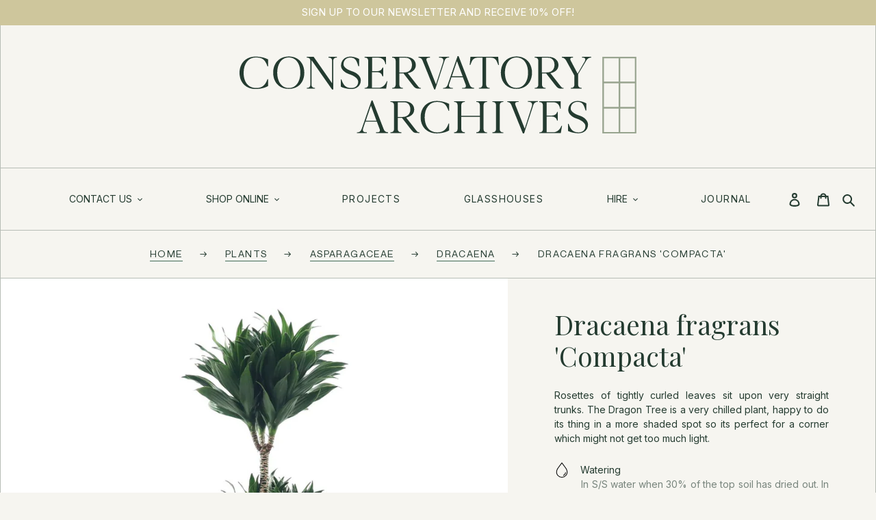

--- FILE ---
content_type: text/html; charset=utf-8
request_url: https://conservatoryarchives.co.uk/products/dracaena-fragrans-compacta-3pp
body_size: 39320
content:
<!doctype html>
<html class="no-js" lang="en">
<head>

<script type="application/vnd.locksmith+json" data-locksmith>{"version":"v254","locked":false,"initialized":true,"scope":"product","access_granted":true,"access_denied":false,"requires_customer":false,"manual_lock":false,"remote_lock":false,"has_timeout":false,"remote_rendered":null,"hide_resource":false,"hide_links_to_resource":false,"transparent":true,"locks":{"all":[],"opened":[]},"keys":[],"keys_signature":"e0b1f4282b604beddf36d5b924f399b0edf7e368b596c2cc2957a8c8df06c7b8","state":{"template":"product","theme":137866805412,"product":"dracaena-fragrans-compacta-3pp","collection":null,"page":null,"blog":null,"article":null,"app":null},"now":1769075472,"path":"\/products\/dracaena-fragrans-compacta-3pp","locale_root_url":"\/","canonical_url":"https:\/\/conservatoryarchives.co.uk\/products\/dracaena-fragrans-compacta-3pp","customer_id":null,"customer_id_signature":"e0b1f4282b604beddf36d5b924f399b0edf7e368b596c2cc2957a8c8df06c7b8","cart":null}</script><script data-locksmith>!function(){undefined;!function(){var s=window.Locksmith={},e=document.querySelector('script[type="application/vnd.locksmith+json"]'),n=e&&e.innerHTML;if(s.state={},s.util={},s.loading=!1,n)try{s.state=JSON.parse(n)}catch(d){}if(document.addEventListener&&document.querySelector){var o,i,a,t=[76,79,67,75,83,77,73,84,72,49,49],c=function(){i=t.slice(0)},l="style",r=function(e){e&&27!==e.keyCode&&"click"!==e.type||(document.removeEventListener("keydown",r),document.removeEventListener("click",r),o&&document.body.removeChild(o),o=null)};c(),document.addEventListener("keyup",function(e){if(e.keyCode===i[0]){if(clearTimeout(a),i.shift(),0<i.length)return void(a=setTimeout(c,1e3));c(),r(),(o=document.createElement("div"))[l].width="50%",o[l].maxWidth="1000px",o[l].height="85%",o[l].border="1px rgba(0, 0, 0, 0.2) solid",o[l].background="rgba(255, 255, 255, 0.99)",o[l].borderRadius="4px",o[l].position="fixed",o[l].top="50%",o[l].left="50%",o[l].transform="translateY(-50%) translateX(-50%)",o[l].boxShadow="0 2px 5px rgba(0, 0, 0, 0.3), 0 0 100vh 100vw rgba(0, 0, 0, 0.5)",o[l].zIndex="2147483645";var t=document.createElement("textarea");t.value=JSON.stringify(JSON.parse(n),null,2),t[l].border="none",t[l].display="block",t[l].boxSizing="border-box",t[l].width="100%",t[l].height="100%",t[l].background="transparent",t[l].padding="22px",t[l].fontFamily="monospace",t[l].fontSize="14px",t[l].color="#333",t[l].resize="none",t[l].outline="none",t.readOnly=!0,o.appendChild(t),document.body.appendChild(o),t.addEventListener("click",function(e){e.stopImmediatePropagation()}),t.select(),document.addEventListener("keydown",r),document.addEventListener("click",r)}})}s.isEmbedded=-1!==window.location.search.indexOf("_ab=0&_fd=0&_sc=1"),s.path=s.state.path||window.location.pathname,s.basePath=s.state.locale_root_url.concat("/apps/locksmith").replace(/^\/\//,"/"),s.reloading=!1,s.util.console=window.console||{log:function(){},error:function(){}},s.util.makeUrl=function(e,t){var n,o=s.basePath+e,i=[],a=s.cache();for(n in a)i.push(n+"="+encodeURIComponent(a[n]));for(n in t)i.push(n+"="+encodeURIComponent(t[n]));return s.state.customer_id&&(i.push("customer_id="+encodeURIComponent(s.state.customer_id)),i.push("customer_id_signature="+encodeURIComponent(s.state.customer_id_signature))),o+=(-1===o.indexOf("?")?"?":"&")+i.join("&")},s._initializeCallbacks=[],s.on=function(e,t){if("initialize"!==e)throw'Locksmith.on() currently only supports the "initialize" event';s._initializeCallbacks.push(t)},s.initializeSession=function(e){if(!s.isEmbedded){var t=!1,n=!0,o=!0;(e=e||{}).silent&&(o=n=!(t=!0)),s.ping({silent:t,spinner:n,reload:o,callback:function(){s._initializeCallbacks.forEach(function(e){e()})}})}},s.cache=function(e){var t={};try{var n=function i(e){return(document.cookie.match("(^|; )"+e+"=([^;]*)")||0)[2]};t=JSON.parse(decodeURIComponent(n("locksmith-params")||"{}"))}catch(d){}if(e){for(var o in e)t[o]=e[o];document.cookie="locksmith-params=; expires=Thu, 01 Jan 1970 00:00:00 GMT; path=/",document.cookie="locksmith-params="+encodeURIComponent(JSON.stringify(t))+"; path=/"}return t},s.cache.cart=s.state.cart,s.cache.cartLastSaved=null,s.params=s.cache(),s.util.reload=function(){s.reloading=!0;try{window.location.href=window.location.href.replace(/#.*/,"")}catch(d){s.util.console.error("Preferred reload method failed",d),window.location.reload()}},s.cache.saveCart=function(e){if(!s.cache.cart||s.cache.cart===s.cache.cartLastSaved)return e?e():null;var t=s.cache.cartLastSaved;s.cache.cartLastSaved=s.cache.cart,fetch("/cart/update.js",{method:"POST",headers:{"Content-Type":"application/json",Accept:"application/json"},body:JSON.stringify({attributes:{locksmith:s.cache.cart}})}).then(function(e){if(!e.ok)throw new Error("Cart update failed: "+e.status);return e.json()}).then(function(){e&&e()})["catch"](function(e){if(s.cache.cartLastSaved=t,!s.reloading)throw e})},s.util.spinnerHTML='<style>body{background:#FFF}@keyframes spin{from{transform:rotate(0deg)}to{transform:rotate(360deg)}}#loading{display:flex;width:100%;height:50vh;color:#777;align-items:center;justify-content:center}#loading .spinner{display:block;animation:spin 600ms linear infinite;position:relative;width:50px;height:50px}#loading .spinner-ring{stroke:currentColor;stroke-dasharray:100%;stroke-width:2px;stroke-linecap:round;fill:none}</style><div id="loading"><div class="spinner"><svg width="100%" height="100%"><svg preserveAspectRatio="xMinYMin"><circle class="spinner-ring" cx="50%" cy="50%" r="45%"></circle></svg></svg></div></div>',s.util.clobberBody=function(e){document.body.innerHTML=e},s.util.clobberDocument=function(e){e.responseText&&(e=e.responseText),document.documentElement&&document.removeChild(document.documentElement);var t=document.open("text/html","replace");t.writeln(e),t.close(),setTimeout(function(){var e=t.querySelector("[autofocus]");e&&e.focus()},100)},s.util.serializeForm=function(e){if(e&&"FORM"===e.nodeName){var t,n,o={};for(t=e.elements.length-1;0<=t;t-=1)if(""!==e.elements[t].name)switch(e.elements[t].nodeName){case"INPUT":switch(e.elements[t].type){default:case"text":case"hidden":case"password":case"button":case"reset":case"submit":o[e.elements[t].name]=e.elements[t].value;break;case"checkbox":case"radio":e.elements[t].checked&&(o[e.elements[t].name]=e.elements[t].value);break;case"file":}break;case"TEXTAREA":o[e.elements[t].name]=e.elements[t].value;break;case"SELECT":switch(e.elements[t].type){case"select-one":o[e.elements[t].name]=e.elements[t].value;break;case"select-multiple":for(n=e.elements[t].options.length-1;0<=n;n-=1)e.elements[t].options[n].selected&&(o[e.elements[t].name]=e.elements[t].options[n].value)}break;case"BUTTON":switch(e.elements[t].type){case"reset":case"submit":case"button":o[e.elements[t].name]=e.elements[t].value}}return o}},s.util.on=function(e,a,s,t){t=t||document;var c="locksmith-"+e+a,n=function(e){var t=e.target,n=e.target.parentElement,o=t&&t.className&&(t.className.baseVal||t.className)||"",i=n&&n.className&&(n.className.baseVal||n.className)||"";("string"==typeof o&&-1!==o.split(/\s+/).indexOf(a)||"string"==typeof i&&-1!==i.split(/\s+/).indexOf(a))&&!e[c]&&(e[c]=!0,s(e))};t.attachEvent?t.attachEvent(e,n):t.addEventListener(e,n,!1)},s.util.enableActions=function(e){s.util.on("click","locksmith-action",function(e){e.preventDefault();var t=e.target;t.dataset.confirmWith&&!confirm(t.dataset.confirmWith)||(t.disabled=!0,t.innerText=t.dataset.disableWith,s.post("/action",t.dataset.locksmithParams,{spinner:!1,type:"text",success:function(e){(e=JSON.parse(e.responseText)).message&&alert(e.message),s.util.reload()}}))},e)},s.util.inject=function(e,t){var n=["data","locksmith","append"];if(-1!==t.indexOf(n.join("-"))){var o=document.createElement("div");o.innerHTML=t,e.appendChild(o)}else e.innerHTML=t;var i,a,s=e.querySelectorAll("script");for(a=0;a<s.length;++a){i=s[a];var c=document.createElement("script");if(i.type&&(c.type=i.type),i.src)c.src=i.src;else{var l=document.createTextNode(i.innerHTML);c.appendChild(l)}e.appendChild(c)}var r=e.querySelector("[autofocus]");r&&r.focus()},s.post=function(e,t,n){!1!==(n=n||{}).spinner&&s.util.clobberBody(s.util.spinnerHTML);var o={};n.container===document?(o.layout=1,n.success=function(e){s.util.clobberDocument(e)}):n.container&&(o.layout=0,n.success=function(e){var t=document.getElementById(n.container);s.util.inject(t,e),t.id===t.firstChild.id&&t.parentElement.replaceChild(t.firstChild,t)}),n.form_type&&(t.form_type=n.form_type),n.include_layout_classes!==undefined&&(t.include_layout_classes=n.include_layout_classes),n.lock_id!==undefined&&(t.lock_id=n.lock_id),s.loading=!0;var i=s.util.makeUrl(e,o),a="json"===n.type||"text"===n.type;fetch(i,{method:"POST",headers:{"Content-Type":"application/json",Accept:a?"application/json":"text/html"},body:JSON.stringify(t)}).then(function(e){if(!e.ok)throw new Error("Request failed: "+e.status);return e.text()}).then(function(e){var t=n.success||s.util.clobberDocument;t(a?{responseText:e}:e)})["catch"](function(e){if(!s.reloading)if("dashboard.weglot.com"!==window.location.host){if(!n.silent)throw alert("Something went wrong! Please refresh and try again."),e;console.error(e)}else console.error(e)})["finally"](function(){s.loading=!1})},s.postResource=function(e,t){e.path=s.path,e.search=window.location.search,e.state=s.state,e.passcode&&(e.passcode=e.passcode.trim()),e.email&&(e.email=e.email.trim()),e.state.cart=s.cache.cart,e.locksmith_json=s.jsonTag,e.locksmith_json_signature=s.jsonTagSignature,s.post("/resource",e,t)},s.ping=function(e){if(!s.isEmbedded){e=e||{};s.post("/ping",{path:s.path,search:window.location.search,state:s.state},{spinner:!!e.spinner,silent:"undefined"==typeof e.silent||e.silent,type:"text",success:function(e){e&&e.responseText?(e=JSON.parse(e.responseText)).messages&&0<e.messages.length&&s.showMessages(e.messages):console.error("[Locksmith] Invalid result in ping callback:",e)}})}},s.timeoutMonitor=function(){var e=s.cache.cart;s.ping({callback:function(){e!==s.cache.cart||setTimeout(function(){s.timeoutMonitor()},6e4)}})},s.showMessages=function(e){var t=document.createElement("div");t.style.position="fixed",t.style.left=0,t.style.right=0,t.style.bottom="-50px",t.style.opacity=0,t.style.background="#191919",t.style.color="#ddd",t.style.transition="bottom 0.2s, opacity 0.2s",t.style.zIndex=999999,t.innerHTML="        <style>          .locksmith-ab .locksmith-b { display: none; }          .locksmith-ab.toggled .locksmith-b { display: flex; }          .locksmith-ab.toggled .locksmith-a { display: none; }          .locksmith-flex { display: flex; flex-wrap: wrap; justify-content: space-between; align-items: center; padding: 10px 20px; }          .locksmith-message + .locksmith-message { border-top: 1px #555 solid; }          .locksmith-message a { color: inherit; font-weight: bold; }          .locksmith-message a:hover { color: inherit; opacity: 0.8; }          a.locksmith-ab-toggle { font-weight: inherit; text-decoration: underline; }          .locksmith-text { flex-grow: 1; }          .locksmith-cta { flex-grow: 0; text-align: right; }          .locksmith-cta button { transform: scale(0.8); transform-origin: left; }          .locksmith-cta > * { display: block; }          .locksmith-cta > * + * { margin-top: 10px; }          .locksmith-message a.locksmith-close { flex-grow: 0; text-decoration: none; margin-left: 15px; font-size: 30px; font-family: monospace; display: block; padding: 2px 10px; }                    @media screen and (max-width: 600px) {            .locksmith-wide-only { display: none !important; }            .locksmith-flex { padding: 0 15px; }            .locksmith-flex > * { margin-top: 5px; margin-bottom: 5px; }            .locksmith-cta { text-align: left; }          }                    @media screen and (min-width: 601px) {            .locksmith-narrow-only { display: none !important; }          }        </style>      "+e.map(function(e){return'<div class="locksmith-message">'+e+"</div>"}).join(""),document.body.appendChild(t),document.body.style.position="relative",document.body.parentElement.style.paddingBottom=t.offsetHeight+"px",setTimeout(function(){t.style.bottom=0,t.style.opacity=1},50),s.util.on("click","locksmith-ab-toggle",function(e){e.preventDefault();for(var t=e.target.parentElement;-1===t.className.split(" ").indexOf("locksmith-ab");)t=t.parentElement;-1!==t.className.split(" ").indexOf("toggled")?t.className=t.className.replace("toggled",""):t.className=t.className+" toggled"}),s.util.enableActions(t)}}()}();</script>
      <script data-locksmith>Locksmith.cache.cart=null</script>

  <script data-locksmith>Locksmith.jsonTag="{\"version\":\"v254\",\"locked\":false,\"initialized\":true,\"scope\":\"product\",\"access_granted\":true,\"access_denied\":false,\"requires_customer\":false,\"manual_lock\":false,\"remote_lock\":false,\"has_timeout\":false,\"remote_rendered\":null,\"hide_resource\":false,\"hide_links_to_resource\":false,\"transparent\":true,\"locks\":{\"all\":[],\"opened\":[]},\"keys\":[],\"keys_signature\":\"e0b1f4282b604beddf36d5b924f399b0edf7e368b596c2cc2957a8c8df06c7b8\",\"state\":{\"template\":\"product\",\"theme\":137866805412,\"product\":\"dracaena-fragrans-compacta-3pp\",\"collection\":null,\"page\":null,\"blog\":null,\"article\":null,\"app\":null},\"now\":1769075472,\"path\":\"\\\/products\\\/dracaena-fragrans-compacta-3pp\",\"locale_root_url\":\"\\\/\",\"canonical_url\":\"https:\\\/\\\/conservatoryarchives.co.uk\\\/products\\\/dracaena-fragrans-compacta-3pp\",\"customer_id\":null,\"customer_id_signature\":\"e0b1f4282b604beddf36d5b924f399b0edf7e368b596c2cc2957a8c8df06c7b8\",\"cart\":null}";Locksmith.jsonTagSignature="668e430271662c354e0d0ed536ef15f5f68230d0d136b8d4380e5a61bb59ed41"</script>
<!-- Global site tag (gtag.js) - Google Analytics -->
<script async src="https://www.googletagmanager.com/gtag/js?id=UA-171654420-1"></script>
<script>
  window.dataLayer = window.dataLayer || [];
  function gtag(){dataLayer.push(arguments);}
  gtag('js', new Date());

  gtag('config', 'UA-171654420-1');
  gtag('config', 'AW-714609738', { 'allow_enhanced_conversions': true });
</script>

<!-- Event snippet for Google Shopping App Page View conversion page -->
<script>
  gtag('event', 'conversion', {
      'send_to': 'AW-714609738/ByPUCNmt97EDEMqo4NQC',
      'value': 1.0,
      'currency': 'GBP'
  });
</script>

  
  <meta charset="utf-8">
  <meta http-equiv="X-UA-Compatible" content="IE=edge">
  <meta name="viewport" content="width=device-width, initial-scale=1, shrink-to-fit=no"><link rel="shortcut icon" href="//conservatoryarchives.co.uk/cdn/shop/files/CA_Favicon_ae59e8a7-cc27-4371-a015-9770c269f4ef_32x32.png?v=1647608967" type="image/png" />
      <link rel="apple-touch-icon" sizes="180x180" href="//conservatoryarchives.co.uk/cdn/shop/files/CA_Favicon_ae59e8a7-cc27-4371-a015-9770c269f4ef_180x180.png?v=1647608967">
      <link rel="icon" type="image/png" sizes="32x32" href="//conservatoryarchives.co.uk/cdn/shop/files/CA_Favicon_ae59e8a7-cc27-4371-a015-9770c269f4ef_32x32.png?v=1647608967">
      <link rel="icon" type="image/png" sizes="16x16" href="//conservatoryarchives.co.uk/cdn/shop/files/CA_Favicon_ae59e8a7-cc27-4371-a015-9770c269f4ef_16x16.png?v=1647608967">
    
    <link rel="manifest" href="//conservatoryarchives.co.uk/cdn/shop/t/21/assets/site.webmanifest?v=109954587873019539891696076171">
    <meta name="msapplication-config" content="//conservatoryarchives.co.uk/cdn/shop/t/21/assets/browserconfig.xml?v=80321324073892414501696076171"><meta name="msapplication-TileColor" content="#98a48f">
    <meta name="theme-color" content="#98a48f">

    <meta name="apple-mobile-web-app-capable" content="yes">
    <meta name="mobile-web-app-capable" content="yes">

  <link rel="preconnect" href="https://cdn.shopify.com" crossorigin>
  <link rel="preconnect" href="https://fonts.shopifycdn.com" crossorigin>
  <link rel="preconnect" href="https://monorail-edge.shopifysvc.com">
  <link rel="preconnect" href="https://cdnjs.cloudflare.com">
  <link rel="preconnect" href="https://services.mybcapps.com">
  <link rel="preconnect" href="https://app.backinstock.org"><link rel="preconnect" href="https://fonts.googleapis.com">
<link rel="preconnect" href="https://fonts.gstatic.com" crossorigin>
<link href="https://fonts.googleapis.com/css2?family=Inter&family=Playfair+Display&display=swap" rel="stylesheet"> 

  <link rel="preload" href="//conservatoryarchives.co.uk/cdn/shop/t/21/assets/theme.css?v=166254390950175954431763935392" as="style">

  <link rel="preload" href="//conservatoryarchives.co.uk/cdn/shop/t/21/assets/custom.base.css?v=163020026122826621501679650072" as="style">
  <link rel="preload" href="//conservatoryarchives.co.uk/cdn/shop/t/21/assets/custom.owl.css?v=173521511693588743081679650079" as="style">
  <link rel="preload" href="//conservatoryarchives.co.uk/cdn/shop/t/21/assets/custom.header.css?v=176751686941810952771679650074" as="style">
  <link rel="preload" href="//conservatoryarchives.co.uk/cdn/shop/t/21/assets/custom.breadcrumbs.css?v=20352826825969515451679650077" as="style">
  <link rel="preload" href="//conservatoryarchives.co.uk/cdn/shop/t/21/assets/custom.home.css?v=19147569679128250241679650076" as="style">
  <link rel="preload" href="//conservatoryarchives.co.uk/cdn/shop/t/21/assets/custom.collection.css?v=169463518674215347031679650078" as="style">
  <link rel="preload" href="//conservatoryarchives.co.uk/cdn/shop/t/21/assets/custom.quick-view.css?v=1302891068623182971679650077" as="style">
  <link rel="preload" href="//conservatoryarchives.co.uk/cdn/shop/t/21/assets/custom.product.css?v=182506628513796428551686741983" as="style">
  <link rel="preload" href="//conservatoryarchives.co.uk/cdn/shop/t/21/assets/custom.blog.css?v=174012446311666633291679650077" as="style">
  <link rel="preload" href="//conservatoryarchives.co.uk/cdn/shop/t/21/assets/custom.article.css?v=110107303797371321891679650078" as="style">
  <link rel="preload" href="//conservatoryarchives.co.uk/cdn/shop/t/21/assets/custom.contact.css?v=58319288553178893741679650078" as="style">
  <link rel="preload" href="//conservatoryarchives.co.uk/cdn/shop/t/21/assets/custom.search.css?v=94756234505906603731679650076" as="style">
  <link rel="preload" href="//conservatoryarchives.co.uk/cdn/shop/t/21/assets/custom.login.css?v=63170214185490270721679650077" as="style">
  <link rel="preload" href="//conservatoryarchives.co.uk/cdn/shop/t/21/assets/custom.cart.css?v=166366041849892382671679650071" as="style">
  <link rel="preload" href="//conservatoryarchives.co.uk/cdn/shop/t/21/assets/custom.additional.css?v=19105878346580106581679650076" as="style">
  <link rel="preload" href="//conservatoryarchives.co.uk/cdn/shop/t/21/assets/custom.featured-block.css?v=88758154087453976831679650077" as="style">
  <link rel="preload" href="//conservatoryarchives.co.uk/cdn/shop/t/21/assets/custom.collection-block.css?v=106510410851377231101679650077" as="style">
  <link rel="preload" href="//conservatoryarchives.co.uk/cdn/shop/t/21/assets/custom.generic-blocks.css?v=60000942531261060381679650078" as="style">

  <link rel="preload" href="//conservatoryarchives.co.uk/cdn/shop/t/21/assets/owl.carousel.css?v=55921669855039789641679650072" as="style">
  <link rel="preload" href="//conservatoryarchives.co.uk/cdn/shop/t/21/assets/owl.theme.default.min.css?v=67016876173013437971679650078" as="style">

  <link rel="preload" as="font" href="" type="font/woff2" crossorigin>
  <link rel="preload" as="font" href="" type="font/woff2" crossorigin>
  <link rel="preload" as="font" href="" type="font/woff2" crossorigin>

  <link rel="preload" href="//conservatoryarchives.co.uk/cdn/shop/t/21/assets/owl.carousel.min.js?v=97891440811553454251679650078" as="script">
  <link rel="preload" href="//conservatoryarchives.co.uk/cdn/shop/t/21/assets/theme.js?v=131344538973011640281686741984" as="script">
  <link rel="preload" href="//conservatoryarchives.co.uk/cdn/shop/t/21/assets/lazysizes.js?v=63098554868324070131679650073" as="script"><link rel="canonical" href="https://conservatoryarchives.co.uk/products/dracaena-fragrans-compacta-3pp"><title>Dracaena fragrans &#39;Compacta&#39;
&ndash; Conservatory Archives</title><meta name="description" content="Rosettes of tightly curled leaves sit upon very straight trunks. The Dragon Tree is a very chilled plant, happy to do its thing in a more shaded spot so its perfect for a corner which might not get too much light. WATERING In S/S water when 30% of the top soil has dried out. In A/W allow top soil to dry out 50%. LIGHT ">




<meta property="og:site_name" content="Conservatory Archives ">
<meta property="og:url" content="https://conservatoryarchives.co.uk/products/dracaena-fragrans-compacta-3pp"><meta property="og:title" content="Dracaena fragrans &#39;Compacta&#39;">
<meta property="og:type" content="product">
<meta property="og:description" content="Rosettes of tightly curled leaves sit upon very straight trunks. The Dragon Tree is a very chilled plant, happy to do its thing in a more shaded spot so its perfect for a corner which might not get too much light. WATERING In S/S water when 30% of the top soil has dried out. In A/W allow top soil to dry out 50%. LIGHT ">
<meta property="og:image" content="http://conservatoryarchives.co.uk/cdn/shop/products/97--2.jpg?v=1647774878">
<meta property="og:image:secure_url" content="https://conservatoryarchives.co.uk/cdn/shop/products/97--2.jpg?v=1647774878">
<meta property="og:image:width" content="2500">
  <meta property="og:image:height" content="1667">
<meta property="og:price:amount" content="19.00">
<meta property="og:price:currency" content="GBP">



<meta name="twitter:card" content="summary_large_image"><meta name="twitter:title" content="Dracaena fragrans &#39;Compacta&#39;">
<meta name="twitter:description" content="Rosettes of tightly curled leaves sit upon very straight trunks. The Dragon Tree is a very chilled plant, happy to do its thing in a more shaded spot so its perfect for a corner which might not get too much light. WATERING In S/S water when 30% of the top soil has dried out. In A/W allow top soil to dry out 50%. LIGHT ">

  
<style data-shopify>
<!---->:root {
    --color-text: #243b30;
    --color-text-rgb: 36, 59, 48;
    --color-body-text: #243b30;
    --color-sale-text: #EA0606;
    --color-small-button-text-border: #243b30;
    --color-text-field: #f6f5f0;
    --color-text-field-text: #243b30;
    --color-text-field-text-rgb: 36, 59, 48;

    --color-btn-primary: #243b30;
    --color-btn-primary-darker: #111b16;
    --color-btn-primary-text: #f6f5f0;

    --color-blankstate: rgba(36, 59, 48, 0.35);
    --color-blankstate-border: rgba(36, 59, 48, 0.2);
    --color-blankstate-background: rgba(36, 59, 48, 0.1);

    --color-text-focus:#416b57;
    --color-overlay-text-focus:#e3e0d0;
    --color-btn-primary-focus:#416b57;
    --color-btn-social-focus:#9da59b;
    --color-small-button-text-border-focus:#416b57;
    --predictive-search-focus:#eceae0;

    --color-body: #f6f5f0;
    --color-bg: #f6f5f0;
    --color-bg-rgb: 246, 245, 240;
    --color-bg-alt: rgba(36, 59, 48, 0.05);
    --color-bg-currency-selector: rgba(36, 59, 48, 0.2);

    --color-overlay-title-text: #f6f5f0;
    --color-image-overlay: #243b30;
    --color-image-overlay-rgb: 36, 59, 48;--opacity-image-overlay: 0.0;--hover-overlay-opacity: 0.4;

    --color-border: #B7BDB6;
    --color-border-form: #243b30;
    --color-border-form-darker: #111b16;

    --svg-select-icon: url(//conservatoryarchives.co.uk/cdn/shop/t/21/assets/ico-select.svg?v=170851699931737440081679650077);
    --slick-img-url: url(//conservatoryarchives.co.uk/cdn/shop/t/21/assets/ajax-loader.gif?v=41356863302472015721679650078);

    --font-weight-body--bold: 700;
    --font-weight-body--bolder: 700;

    
    --font-stack-header: 'Playfair Display', Helvetica, Arial, sans-serif;
    --font-style-header: normal;
    --font-weight-header: 700;

    
    --font-stack-body: 'Inter', Helvetica, Arial, sans-serif;
    --font-style-body: normal;
    --font-weight-body: 400;

    --font-size-header: 26;

    --font-size-base: 14;

    --font-h1-desktop: 35;
    --font-h1-mobile: 32;
    --font-h2-desktop: 20;
    --font-h2-mobile: 18;
    --font-h3-mobile: 20;
    --font-h4-desktop: 17;
    --font-h4-mobile: 15;
    --font-h5-desktop: 15;
    --font-h5-mobile: 13;
    --font-h6-desktop: 14;
    --font-h6-mobile: 12;

    --font-mega-title-large-desktop: 65;

    --font-rich-text-large: 16;
    --font-rich-text-small: 12;

    
--color-video-bg: #eceae0;

    
    --global-color-image-loader-primary: rgba(36, 59, 48, 0.06);
    --global-color-image-loader-secondary: rgba(36, 59, 48, 0.12);
  }
</style>


  <style>*,::after,::before{box-sizing:border-box}body{margin:0}body,html{background-color:var(--color-body)}
  body,button{font-size:calc(var(--font-size-base) * 1px);font-family:var(--font-stack-body);font-style:var(--font-style-body);font-weight:var(--font-weight-body);color:var(--color-text);line-height:1.5}
  body,button{-webkit-font-smoothing:antialiased;-webkit-text-size-adjust:100%}.border-bottom{border-bottom:1px solid var(--color-border)}.btn--link{background-color:transparent;border:0;margin:0;color:var(--color-text);text-align:left}.text-right{text-align:right}.icon{display:inline-block;width:20px;height:20px;vertical-align:middle;fill:currentColor}.icon__fallback-text,.visually-hidden{position:absolute!important;overflow:hidden;clip:rect(0 0 0 0);height:1px;width:1px;margin:-1px;padding:0;border:0}svg.icon:not(.icon--full-color) circle,svg.icon:not(.icon--full-color) ellipse,svg.icon:not(.icon--full-color) g,svg.icon:not(.icon--full-color) line,svg.icon:not(.icon--full-color) path,svg.icon:not(.icon--full-color) polygon,svg.icon:not(.icon--full-color) polyline,svg.icon:not(.icon--full-color) rect,symbol.icon:not(.icon--full-color) circle,symbol.icon:not(.icon--full-color) ellipse,symbol.icon:not(.icon--full-color) g,symbol.icon:not(.icon--full-color) line,symbol.icon:not(.icon--full-color) path,symbol.icon:not(.icon--full-color) polygon,symbol.icon:not(.icon--full-color) polyline,symbol.icon:not(.icon--full-color) rect{fill:inherit;stroke:inherit}li{list-style:none}.list--inline{padding:0;margin:0}.list--inline>li{display:inline-block;margin-bottom:0;vertical-align:middle}a{color:var(--color-text);text-decoration:none}.h1,.h2,h1,h2{margin:0 0 17.5px;font-family:var(--font-stack-header);font-style:var(--font-style-header);font-weight:var(--font-weight-header);line-height:1.2;overflow-wrap:break-word;word-wrap:break-word}.h1 a,.h2 a,h1 a,h2 a{color:inherit;text-decoration:none;font-weight:inherit}.h1,h1{font-size:calc(((var(--font-h1-desktop))/ var(--font-size-base)) * 1em);text-transform:none;letter-spacing:0}@media only screen and (max-width:749px){.h1,h1{font-size:calc(((var(--font-h1-mobile))/ var(--font-size-base)) * 1em)}}.h2,h2{font-size:calc(((var(--font-h2-desktop))/ var(--font-size-base)) * 1.5em);text-transform:uppercase;letter-spacing:.1em}@media only screen and (max-width:749px){.h2,h2{font-size:calc(((var(--font-h2-mobile))/ var(--font-size-base)) * 1em)}}p{color:var(--color-body-text);margin:0 0 19.44444px}
  @media only screen and (max-width:749px){p{font-size:calc(((var(--font-size-base) - 1)/ var(--font-size-base)) * 1em)}}
  p:last-child{margin-bottom:0}@media only screen and (max-width:749px){.small--hide{display:none!important}}.grid{list-style:none;margin:0;padding:0;margin-left:-16px}.grid::after{content:'';display:table;clear:both}@media only screen and (max-width:749px){.grid{margin-left:-22px}}.grid::after{content:'';display:table;clear:both}.grid--no-gutters{margin-left:0}.grid--no-gutters .grid__item{padding-left:0}.grid--table{display:table;table-layout:fixed;width:100%}.grid--table>.grid__item{float:none;display:table-cell;vertical-align:middle}.grid__item{float:left;padding-left:16px;width:100%}@media only screen and (max-width:749px){.grid__item{padding-left:22px}}.grid__item[class*="--push"]{position:relative}@media only screen and (min-width:750px){.medium-up--one-quarter{width:25%}.medium-up--push-one-third{width:33.33%}.medium-up--one-half{width:50%}.medium-up--push-one-third{left:33.33%;position:relative}}.site-header{position:relative;background-color:var(--color-body)}
  /*@media only screen and (max-width:749px) @media only screen and (min-width:750px){.site-header{padding:0 55px}.site-header.logo--center{padding-top:30px}}*/
  .site-header__logo{margin:15px 0}.logo-align--center .site-header__logo{text-align:center;margin:0 auto}@media only screen and (max-width:749px){.logo-align--center .site-header__logo{text-align:left;margin:15px 0}}@media only screen and (max-width:749px){.site-header__logo{padding-left:22px;text-align:left}.site-header__logo img{margin:0}}.site-header__logo-link{display:inline-block;word-break:break-word}@media only screen and (min-width:750px){.logo-align--center .site-header__logo-link{margin:0 auto}}.site-header__logo-image{display:block}@media only screen and (min-width:750px){.site-header__logo-image{margin:0 auto}}.site-header__logo-image img{width:100%}.site-header__logo-image--centered img{margin:0 auto}.site-header__icons{position:relative;white-space:nowrap}@media only screen and (max-width:749px){.site-header__icons{width:auto;padding-right:13px}.site-header__icons .btn--link,.site-header__icons .site-header__cart{font-size:calc(((var(--font-size-base))/ var(--font-size-base)) * 1em)}}.site-header__icons-wrapper{position:relative;display:-webkit-flex;display:-ms-flexbox;display:flex;width:100%;-ms-flex-align:center;-webkit-align-items:center;-moz-align-items:center;-ms-align-items:center;-o-align-items:center;align-items:center;-webkit-justify-content:flex-end;-ms-justify-content:flex-end;justify-content:flex-end}.site-header__account,.site-header__cart,.site-header__search{position:relative}.site-header__search.site-header__icon{display:none}@media only screen and (min-width:1400px){.site-header__search.site-header__icon{display:block}}.site-header__search-toggle{display:block}@media only screen and (min-width:750px){.site-header__account,.site-header__cart{padding:10px 11px}}.site-header__cart-title,.site-header__search-title{position:absolute!important;overflow:hidden;clip:rect(0 0 0 0);height:1px;width:1px;margin:-1px;padding:0;border:0;display:block;vertical-align:middle}.site-header__cart-title{margin-right:3px}.site-header__cart-count{display:flex;align-items:center;justify-content:center;position:absolute;right:.4rem;top:.2rem;font-weight:700;background-color:var(--color-btn-primary);color:var(--color-btn-primary-text);border-radius:50%;min-width:1em;height:1em}.site-header__cart-count span{font-family:HelveticaNeue,"Helvetica Neue",Helvetica,Arial,sans-serif;font-size:calc(11em / 16);line-height:1}@media only screen and (max-width:749px){.site-header__cart-count{top:calc(7em / 16);right:0;border-radius:50%;min-width:calc(19em / 16);height:calc(19em / 16)}}@media only screen and (max-width:749px){.site-header__cart-count span{padding:.25em calc(6em / 16);font-size:12px}}.site-header__menu{display:none}@media only screen and (max-width:749px){.site-header__icon{display:inline-block;vertical-align:middle;padding:10px 11px;margin:0}}@media only screen and (min-width:750px){.site-header__icon .icon-search{margin-right:3px}}.announcement-bar{z-index:10;position:relative;text-align:center;border-bottom:1px solid transparent;padding:2px}.announcement-bar__link{display:block}.announcement-bar__message{display:block;padding:11px 22px;font-size:calc(((16)/ var(--font-size-base)) * 1em);font-weight:var(--font-weight-header)}@media only screen and (min-width:750px){.announcement-bar__message{padding-left:55px;padding-right:55px}}.site-nav{position:relative;padding:0;text-align:center;margin:25px 0}.site-nav a{padding:3px 10px}.site-nav__link{display:block;white-space:nowrap}.site-nav--centered .site-nav__link{padding-top:0}.site-nav__link .icon-chevron-down{width:calc(8em / 16);height:calc(8em / 16);margin-left:.5rem}.site-nav__label{border-bottom:1px solid transparent}.site-nav__link--active .site-nav__label{border-bottom-color:var(--color-text)}.site-nav__link--button{border:none;background-color:transparent;padding:3px 10px}.site-header__mobile-nav{z-index:11;position:relative;background-color:var(--color-body)}@media only screen and (max-width:749px){.site-header__mobile-nav{display:-webkit-flex;display:-ms-flexbox;display:flex;width:100%;-ms-flex-align:center;-webkit-align-items:center;-moz-align-items:center;-ms-align-items:center;-o-align-items:center;align-items:center}}.mobile-nav--open .icon-close{display:none}.main-content{opacity:0}.main-content .shopify-section{display:none}.critical-hidden{display:none}</style>

  <script>
    window.performance.mark('debut:theme_stylesheet_loaded.start');

    function onLoadStylesheet() {
      performance.mark('debut:theme_stylesheet_loaded.end');
      performance.measure('debut:theme_stylesheet_loaded', 'debut:theme_stylesheet_loaded.start', 'debut:theme_stylesheet_loaded.end');

      var url = "//conservatoryarchives.co.uk/cdn/shop/t/21/assets/theme.css?v=166254390950175954431763935392";
      var link = document.querySelector('link[href="' + url + '"]');
      link.loaded = true;
      link.dispatchEvent(new Event('load'));
    }
  </script>

  <link rel="stylesheet" href="//conservatoryarchives.co.uk/cdn/shop/t/21/assets/theme.css?v=166254390950175954431763935392" type="text/css" media="print" onload="this.media='all';onLoadStylesheet()">

  <link rel="stylesheet" href="//conservatoryarchives.co.uk/cdn/shop/t/21/assets/custom.base.css?v=163020026122826621501679650072" type="text/css" media="print" onload="this.media='all';onLoadStylesheet()">
  <link rel="stylesheet" href="//conservatoryarchives.co.uk/cdn/shop/t/21/assets/custom.owl.css?v=173521511693588743081679650079" type="text/css" media="print" onload="this.media='all';onLoadStylesheet()">
  <link rel="stylesheet" href="//conservatoryarchives.co.uk/cdn/shop/t/21/assets/custom.header.css?v=176751686941810952771679650074" type="text/css" media="print" onload="this.media='all';onLoadStylesheet()">
  <link rel="stylesheet" href="//conservatoryarchives.co.uk/cdn/shop/t/21/assets/custom.breadcrumbs.css?v=20352826825969515451679650077" type="text/css" media="print" onload="this.media='all';onLoadStylesheet()">
  <link rel="stylesheet" href="//conservatoryarchives.co.uk/cdn/shop/t/21/assets/custom.home.css?v=19147569679128250241679650076" type="text/css" media="print" onload="this.media='all';onLoadStylesheet()">
  <link rel="stylesheet" href="//conservatoryarchives.co.uk/cdn/shop/t/21/assets/custom.collection.css?v=169463518674215347031679650078" type="text/css" media="print" onload="this.media='all';onLoadStylesheet()">
  <link rel="stylesheet" href="//conservatoryarchives.co.uk/cdn/shop/t/21/assets/custom.quick-view.css?v=1302891068623182971679650077" type="text/css" media="print" onload="this.media='all';onLoadStylesheet()">
  <link rel="stylesheet" href="//conservatoryarchives.co.uk/cdn/shop/t/21/assets/custom.product.css?v=182506628513796428551686741983" type="text/css" media="print" onload="this.media='all';onLoadStylesheet()">
  <link rel="stylesheet" href="//conservatoryarchives.co.uk/cdn/shop/t/21/assets/custom.blog.css?v=174012446311666633291679650077" type="text/css" media="print" onload="this.media='all';onLoadStylesheet()">
  <link rel="stylesheet" href="//conservatoryarchives.co.uk/cdn/shop/t/21/assets/custom.article.css?v=110107303797371321891679650078" type="text/css" media="print" onload="this.media='all';onLoadStylesheet()">
  <link rel="stylesheet" href="//conservatoryarchives.co.uk/cdn/shop/t/21/assets/custom.contact.css?v=58319288553178893741679650078" type="text/css" media="print" onload="this.media='all';onLoadStylesheet()">
  <link rel="stylesheet" href="//conservatoryarchives.co.uk/cdn/shop/t/21/assets/custom.search.css?v=94756234505906603731679650076" type="text/css" media="print" onload="this.media='all';onLoadStylesheet()">
  <link rel="stylesheet" href="//conservatoryarchives.co.uk/cdn/shop/t/21/assets/custom.login.css?v=63170214185490270721679650077" type="text/css" media="print" onload="this.media='all';onLoadStylesheet()">
  <link rel="stylesheet" href="//conservatoryarchives.co.uk/cdn/shop/t/21/assets/custom.cart.css?v=166366041849892382671679650071" type="text/css" media="print" onload="this.media='all';onLoadStylesheet()">
  <link rel="stylesheet" href="//conservatoryarchives.co.uk/cdn/shop/t/21/assets/custom.additional.css?v=19105878346580106581679650076" type="text/css" media="print" onload="this.media='all';onLoadStylesheet()">
  <link rel="stylesheet" href="//conservatoryarchives.co.uk/cdn/shop/t/21/assets/custom.featured-block.css?v=88758154087453976831679650077" type="text/css" media="print" onload="this.media='all';onLoadStylesheet()">
  <link rel="stylesheet" href="//conservatoryarchives.co.uk/cdn/shop/t/21/assets/custom.collection-block.css?v=106510410851377231101679650077" type="text/css" media="print" onload="this.media='all';onLoadStylesheet()">
  <link rel="stylesheet" href="//conservatoryarchives.co.uk/cdn/shop/t/21/assets/custom.generic-blocks.css?v=60000942531261060381679650078" type="text/css" media="print" onload="this.media='all';onLoadStylesheet()">

  <link rel="stylesheet" href="//conservatoryarchives.co.uk/cdn/shop/t/21/assets/owl.carousel.css?v=55921669855039789641679650072" type="text/css" media="print" onload="this.media='all';onLoadStylesheet()">
  <link rel="stylesheet" href="//conservatoryarchives.co.uk/cdn/shop/t/21/assets/owl.theme.default.min.css?v=67016876173013437971679650078" type="text/css" media="print" onload="this.media='all';onLoadStylesheet()">

  <style>
    
    
    
    
    
    
  </style>

  <script>
    var theme = {
      breakpoints: {
        medium: 750,
        large: 990,
        widescreen: 1400
      },
      strings: {
        addToCart: "Add to cart",
        soldOut: "Sold out",
        unavailable: "Unavailable",
        regularPrice: "Regular price",
        salePrice: "Sale price",
        sale: "Sale",
        fromLowestPrice: "from [price]",
        vendor: "Vendor",
        showMore: "Show More",
        showLess: "Show Less",
        searchFor: "Search for",
        addressError: "Error looking up that address",
        addressNoResults: "No results for that address",
        addressQueryLimit: "You have exceeded the Google API usage limit. Consider upgrading to a \u003ca href=\"https:\/\/developers.google.com\/maps\/premium\/usage-limits\"\u003ePremium Plan\u003c\/a\u003e.",
        authError: "There was a problem authenticating your Google Maps account.",
        newWindow: "Opens in a new window.",
        external: "Opens external website.",
        newWindowExternal: "Opens external website in a new window.",
        removeLabel: "Remove [product]",
        update: "Update",
        quantity: "Quantity",
        discountedTotal: "Discounted total",
        regularTotal: "Regular total",
        priceColumn: "See Price column for discount details.",
        quantityMinimumMessage: "Quantity must be 1 or more",
        cartError: "There was an error while updating your cart. Please try again.",
        removedItemMessage: "Removed \u003cspan class=\"cart__removed-product-details\"\u003e([quantity]) [link]\u003c\/span\u003e from your cart.",
        unitPrice: "Unit price",
        unitPriceSeparator: "per",
        oneCartCount: "1 item",
        otherCartCount: "[count] items",
        quantityLabel: "Quantity: [count]",
        products: "Products",
        loading: "Loading",
        number_of_results: "[result_number] of [results_count]",
        number_of_results_found: "[results_count] results found",
        one_result_found: "1 result found"
      },
      moneyFormat: "£{{amount}}",
      moneyFormatWithCurrency: "£{{amount}} GBP",
      settings: {
        predictiveSearchEnabled: true,
        predictiveSearchShowPrice: false,
        predictiveSearchShowVendor: false
      },
      stylesheet: "//conservatoryarchives.co.uk/cdn/shop/t/21/assets/theme.css?v=166254390950175954431763935392"
    }

    document.documentElement.className = document.documentElement.className.replace('no-js', 'js');
  </script><script>const firstAvailableVariantId = 41950674813092;</script><script src="//conservatoryarchives.co.uk/cdn/shop/t/21/assets/theme.js?v=131344538973011640281686741984" defer="defer"></script>
  <script src="//conservatoryarchives.co.uk/cdn/shop/t/21/assets/lazysizes.js?v=63098554868324070131679650073" async="async"></script>

  <script type="text/javascript">
    if (window.MSInputMethodContext && document.documentMode) {
      var scripts = document.getElementsByTagName('script')[0];
      var polyfill = document.createElement("script");
      polyfill.defer = true;
      polyfill.src = "//conservatoryarchives.co.uk/cdn/shop/t/21/assets/ie11CustomProperties.min.js?v=146208399201472936201679650077";

      scripts.parentNode.insertBefore(polyfill, scripts);
    }
  </script>

  <script>window.performance && window.performance.mark && window.performance.mark('shopify.content_for_header.start');</script><meta name="google-site-verification" content="cOWotgdRVm4jc6LSog8d4tfFJNby0lwrmusWOtYN_ZU">
<meta name="facebook-domain-verification" content="keq5uly2qeatucng5wnnmvrcmoapqk">
<meta id="shopify-digital-wallet" name="shopify-digital-wallet" content="/41065545892/digital_wallets/dialog">
<meta name="shopify-checkout-api-token" content="7c7c654b0da5b8fbc5894816fd6a709c">
<meta id="in-context-paypal-metadata" data-shop-id="41065545892" data-venmo-supported="false" data-environment="production" data-locale="en_US" data-paypal-v4="true" data-currency="GBP">
<link rel="alternate" type="application/json+oembed" href="https://conservatoryarchives.co.uk/products/dracaena-fragrans-compacta-3pp.oembed">
<script async="async" src="/checkouts/internal/preloads.js?locale=en-GB"></script>
<link rel="preconnect" href="https://shop.app" crossorigin="anonymous">
<script async="async" src="https://shop.app/checkouts/internal/preloads.js?locale=en-GB&shop_id=41065545892" crossorigin="anonymous"></script>
<script id="apple-pay-shop-capabilities" type="application/json">{"shopId":41065545892,"countryCode":"GB","currencyCode":"GBP","merchantCapabilities":["supports3DS"],"merchantId":"gid:\/\/shopify\/Shop\/41065545892","merchantName":"Conservatory Archives ","requiredBillingContactFields":["postalAddress","email","phone"],"requiredShippingContactFields":["postalAddress","email","phone"],"shippingType":"shipping","supportedNetworks":["visa","maestro","masterCard","amex","discover","elo"],"total":{"type":"pending","label":"Conservatory Archives ","amount":"1.00"},"shopifyPaymentsEnabled":true,"supportsSubscriptions":true}</script>
<script id="shopify-features" type="application/json">{"accessToken":"7c7c654b0da5b8fbc5894816fd6a709c","betas":["rich-media-storefront-analytics"],"domain":"conservatoryarchives.co.uk","predictiveSearch":true,"shopId":41065545892,"locale":"en"}</script>
<script>var Shopify = Shopify || {};
Shopify.shop = "conservatory-archives.myshopify.com";
Shopify.locale = "en";
Shopify.currency = {"active":"GBP","rate":"1.0"};
Shopify.country = "GB";
Shopify.theme = {"name":"Conservatory-Archives\/master","id":137866805412,"schema_name":"Debut","schema_version":"17.12.1","theme_store_id":null,"role":"main"};
Shopify.theme.handle = "null";
Shopify.theme.style = {"id":null,"handle":null};
Shopify.cdnHost = "conservatoryarchives.co.uk/cdn";
Shopify.routes = Shopify.routes || {};
Shopify.routes.root = "/";</script>
<script type="module">!function(o){(o.Shopify=o.Shopify||{}).modules=!0}(window);</script>
<script>!function(o){function n(){var o=[];function n(){o.push(Array.prototype.slice.apply(arguments))}return n.q=o,n}var t=o.Shopify=o.Shopify||{};t.loadFeatures=n(),t.autoloadFeatures=n()}(window);</script>
<script>
  window.ShopifyPay = window.ShopifyPay || {};
  window.ShopifyPay.apiHost = "shop.app\/pay";
  window.ShopifyPay.redirectState = null;
</script>
<script id="shop-js-analytics" type="application/json">{"pageType":"product"}</script>
<script defer="defer" async type="module" src="//conservatoryarchives.co.uk/cdn/shopifycloud/shop-js/modules/v2/client.init-shop-cart-sync_BT-GjEfc.en.esm.js"></script>
<script defer="defer" async type="module" src="//conservatoryarchives.co.uk/cdn/shopifycloud/shop-js/modules/v2/chunk.common_D58fp_Oc.esm.js"></script>
<script defer="defer" async type="module" src="//conservatoryarchives.co.uk/cdn/shopifycloud/shop-js/modules/v2/chunk.modal_xMitdFEc.esm.js"></script>
<script type="module">
  await import("//conservatoryarchives.co.uk/cdn/shopifycloud/shop-js/modules/v2/client.init-shop-cart-sync_BT-GjEfc.en.esm.js");
await import("//conservatoryarchives.co.uk/cdn/shopifycloud/shop-js/modules/v2/chunk.common_D58fp_Oc.esm.js");
await import("//conservatoryarchives.co.uk/cdn/shopifycloud/shop-js/modules/v2/chunk.modal_xMitdFEc.esm.js");

  window.Shopify.SignInWithShop?.initShopCartSync?.({"fedCMEnabled":true,"windoidEnabled":true});

</script>
<script>
  window.Shopify = window.Shopify || {};
  if (!window.Shopify.featureAssets) window.Shopify.featureAssets = {};
  window.Shopify.featureAssets['shop-js'] = {"shop-cart-sync":["modules/v2/client.shop-cart-sync_DZOKe7Ll.en.esm.js","modules/v2/chunk.common_D58fp_Oc.esm.js","modules/v2/chunk.modal_xMitdFEc.esm.js"],"init-fed-cm":["modules/v2/client.init-fed-cm_B6oLuCjv.en.esm.js","modules/v2/chunk.common_D58fp_Oc.esm.js","modules/v2/chunk.modal_xMitdFEc.esm.js"],"shop-cash-offers":["modules/v2/client.shop-cash-offers_D2sdYoxE.en.esm.js","modules/v2/chunk.common_D58fp_Oc.esm.js","modules/v2/chunk.modal_xMitdFEc.esm.js"],"shop-login-button":["modules/v2/client.shop-login-button_QeVjl5Y3.en.esm.js","modules/v2/chunk.common_D58fp_Oc.esm.js","modules/v2/chunk.modal_xMitdFEc.esm.js"],"pay-button":["modules/v2/client.pay-button_DXTOsIq6.en.esm.js","modules/v2/chunk.common_D58fp_Oc.esm.js","modules/v2/chunk.modal_xMitdFEc.esm.js"],"shop-button":["modules/v2/client.shop-button_DQZHx9pm.en.esm.js","modules/v2/chunk.common_D58fp_Oc.esm.js","modules/v2/chunk.modal_xMitdFEc.esm.js"],"avatar":["modules/v2/client.avatar_BTnouDA3.en.esm.js"],"init-windoid":["modules/v2/client.init-windoid_CR1B-cfM.en.esm.js","modules/v2/chunk.common_D58fp_Oc.esm.js","modules/v2/chunk.modal_xMitdFEc.esm.js"],"init-shop-for-new-customer-accounts":["modules/v2/client.init-shop-for-new-customer-accounts_C_vY_xzh.en.esm.js","modules/v2/client.shop-login-button_QeVjl5Y3.en.esm.js","modules/v2/chunk.common_D58fp_Oc.esm.js","modules/v2/chunk.modal_xMitdFEc.esm.js"],"init-shop-email-lookup-coordinator":["modules/v2/client.init-shop-email-lookup-coordinator_BI7n9ZSv.en.esm.js","modules/v2/chunk.common_D58fp_Oc.esm.js","modules/v2/chunk.modal_xMitdFEc.esm.js"],"init-shop-cart-sync":["modules/v2/client.init-shop-cart-sync_BT-GjEfc.en.esm.js","modules/v2/chunk.common_D58fp_Oc.esm.js","modules/v2/chunk.modal_xMitdFEc.esm.js"],"shop-toast-manager":["modules/v2/client.shop-toast-manager_DiYdP3xc.en.esm.js","modules/v2/chunk.common_D58fp_Oc.esm.js","modules/v2/chunk.modal_xMitdFEc.esm.js"],"init-customer-accounts":["modules/v2/client.init-customer-accounts_D9ZNqS-Q.en.esm.js","modules/v2/client.shop-login-button_QeVjl5Y3.en.esm.js","modules/v2/chunk.common_D58fp_Oc.esm.js","modules/v2/chunk.modal_xMitdFEc.esm.js"],"init-customer-accounts-sign-up":["modules/v2/client.init-customer-accounts-sign-up_iGw4briv.en.esm.js","modules/v2/client.shop-login-button_QeVjl5Y3.en.esm.js","modules/v2/chunk.common_D58fp_Oc.esm.js","modules/v2/chunk.modal_xMitdFEc.esm.js"],"shop-follow-button":["modules/v2/client.shop-follow-button_CqMgW2wH.en.esm.js","modules/v2/chunk.common_D58fp_Oc.esm.js","modules/v2/chunk.modal_xMitdFEc.esm.js"],"checkout-modal":["modules/v2/client.checkout-modal_xHeaAweL.en.esm.js","modules/v2/chunk.common_D58fp_Oc.esm.js","modules/v2/chunk.modal_xMitdFEc.esm.js"],"shop-login":["modules/v2/client.shop-login_D91U-Q7h.en.esm.js","modules/v2/chunk.common_D58fp_Oc.esm.js","modules/v2/chunk.modal_xMitdFEc.esm.js"],"lead-capture":["modules/v2/client.lead-capture_BJmE1dJe.en.esm.js","modules/v2/chunk.common_D58fp_Oc.esm.js","modules/v2/chunk.modal_xMitdFEc.esm.js"],"payment-terms":["modules/v2/client.payment-terms_Ci9AEqFq.en.esm.js","modules/v2/chunk.common_D58fp_Oc.esm.js","modules/v2/chunk.modal_xMitdFEc.esm.js"]};
</script>
<script>(function() {
  var isLoaded = false;
  function asyncLoad() {
    if (isLoaded) return;
    isLoaded = true;
    var urls = ["https:\/\/chimpstatic.com\/mcjs-connected\/js\/users\/694c0bbe1fa90cda709f23a62\/4573d281ba69e668219b32a7d.js?shop=conservatory-archives.myshopify.com","\/\/backinstock.useamp.com\/widget\/52504_1767157887.js?category=bis\u0026v=6\u0026shop=conservatory-archives.myshopify.com"];
    for (var i = 0; i < urls.length; i++) {
      var s = document.createElement('script');
      s.type = 'text/javascript';
      s.async = true;
      s.src = urls[i];
      var x = document.getElementsByTagName('script')[0];
      x.parentNode.insertBefore(s, x);
    }
  };
  if(window.attachEvent) {
    window.attachEvent('onload', asyncLoad);
  } else {
    window.addEventListener('load', asyncLoad, false);
  }
})();</script>
<script id="__st">var __st={"a":41065545892,"offset":0,"reqid":"036b5cab-29fa-41b6-8309-9524a989c5ac-1769075472","pageurl":"conservatoryarchives.co.uk\/products\/dracaena-fragrans-compacta-3pp","u":"bb7973b2890a","p":"product","rtyp":"product","rid":7255933124772};</script>
<script>window.ShopifyPaypalV4VisibilityTracking = true;</script>
<script id="form-persister">!function(){'use strict';const t='contact',e='new_comment',n=[[t,t],['blogs',e],['comments',e],[t,'customer']],o='password',r='form_key',c=['recaptcha-v3-token','g-recaptcha-response','h-captcha-response',o],s=()=>{try{return window.sessionStorage}catch{return}},i='__shopify_v',u=t=>t.elements[r],a=function(){const t=[...n].map((([t,e])=>`form[action*='/${t}']:not([data-nocaptcha='true']) input[name='form_type'][value='${e}']`)).join(',');var e;return e=t,()=>e?[...document.querySelectorAll(e)].map((t=>t.form)):[]}();function m(t){const e=u(t);a().includes(t)&&(!e||!e.value)&&function(t){try{if(!s())return;!function(t){const e=s();if(!e)return;const n=u(t);if(!n)return;const o=n.value;o&&e.removeItem(o)}(t);const e=Array.from(Array(32),(()=>Math.random().toString(36)[2])).join('');!function(t,e){u(t)||t.append(Object.assign(document.createElement('input'),{type:'hidden',name:r})),t.elements[r].value=e}(t,e),function(t,e){const n=s();if(!n)return;const r=[...t.querySelectorAll(`input[type='${o}']`)].map((({name:t})=>t)),u=[...c,...r],a={};for(const[o,c]of new FormData(t).entries())u.includes(o)||(a[o]=c);n.setItem(e,JSON.stringify({[i]:1,action:t.action,data:a}))}(t,e)}catch(e){console.error('failed to persist form',e)}}(t)}const f=t=>{if('true'===t.dataset.persistBound)return;const e=function(t,e){const n=function(t){return'function'==typeof t.submit?t.submit:HTMLFormElement.prototype.submit}(t).bind(t);return function(){let t;return()=>{t||(t=!0,(()=>{try{e(),n()}catch(t){(t=>{console.error('form submit failed',t)})(t)}})(),setTimeout((()=>t=!1),250))}}()}(t,(()=>{m(t)}));!function(t,e){if('function'==typeof t.submit&&'function'==typeof e)try{t.submit=e}catch{}}(t,e),t.addEventListener('submit',(t=>{t.preventDefault(),e()})),t.dataset.persistBound='true'};!function(){function t(t){const e=(t=>{const e=t.target;return e instanceof HTMLFormElement?e:e&&e.form})(t);e&&m(e)}document.addEventListener('submit',t),document.addEventListener('DOMContentLoaded',(()=>{const e=a();for(const t of e)f(t);var n;n=document.body,new window.MutationObserver((t=>{for(const e of t)if('childList'===e.type&&e.addedNodes.length)for(const t of e.addedNodes)1===t.nodeType&&'FORM'===t.tagName&&a().includes(t)&&f(t)})).observe(n,{childList:!0,subtree:!0,attributes:!1}),document.removeEventListener('submit',t)}))}()}();</script>
<script integrity="sha256-4kQ18oKyAcykRKYeNunJcIwy7WH5gtpwJnB7kiuLZ1E=" data-source-attribution="shopify.loadfeatures" defer="defer" src="//conservatoryarchives.co.uk/cdn/shopifycloud/storefront/assets/storefront/load_feature-a0a9edcb.js" crossorigin="anonymous"></script>
<script crossorigin="anonymous" defer="defer" src="//conservatoryarchives.co.uk/cdn/shopifycloud/storefront/assets/shopify_pay/storefront-65b4c6d7.js?v=20250812"></script>
<script data-source-attribution="shopify.dynamic_checkout.dynamic.init">var Shopify=Shopify||{};Shopify.PaymentButton=Shopify.PaymentButton||{isStorefrontPortableWallets:!0,init:function(){window.Shopify.PaymentButton.init=function(){};var t=document.createElement("script");t.src="https://conservatoryarchives.co.uk/cdn/shopifycloud/portable-wallets/latest/portable-wallets.en.js",t.type="module",document.head.appendChild(t)}};
</script>
<script data-source-attribution="shopify.dynamic_checkout.buyer_consent">
  function portableWalletsHideBuyerConsent(e){var t=document.getElementById("shopify-buyer-consent"),n=document.getElementById("shopify-subscription-policy-button");t&&n&&(t.classList.add("hidden"),t.setAttribute("aria-hidden","true"),n.removeEventListener("click",e))}function portableWalletsShowBuyerConsent(e){var t=document.getElementById("shopify-buyer-consent"),n=document.getElementById("shopify-subscription-policy-button");t&&n&&(t.classList.remove("hidden"),t.removeAttribute("aria-hidden"),n.addEventListener("click",e))}window.Shopify?.PaymentButton&&(window.Shopify.PaymentButton.hideBuyerConsent=portableWalletsHideBuyerConsent,window.Shopify.PaymentButton.showBuyerConsent=portableWalletsShowBuyerConsent);
</script>
<script data-source-attribution="shopify.dynamic_checkout.cart.bootstrap">document.addEventListener("DOMContentLoaded",(function(){function t(){return document.querySelector("shopify-accelerated-checkout-cart, shopify-accelerated-checkout")}if(t())Shopify.PaymentButton.init();else{new MutationObserver((function(e,n){t()&&(Shopify.PaymentButton.init(),n.disconnect())})).observe(document.body,{childList:!0,subtree:!0})}}));
</script>
<script id='scb4127' type='text/javascript' async='' src='https://conservatoryarchives.co.uk/cdn/shopifycloud/privacy-banner/storefront-banner.js'></script><link id="shopify-accelerated-checkout-styles" rel="stylesheet" media="screen" href="https://conservatoryarchives.co.uk/cdn/shopifycloud/portable-wallets/latest/accelerated-checkout-backwards-compat.css" crossorigin="anonymous">
<style id="shopify-accelerated-checkout-cart">
        #shopify-buyer-consent {
  margin-top: 1em;
  display: inline-block;
  width: 100%;
}

#shopify-buyer-consent.hidden {
  display: none;
}

#shopify-subscription-policy-button {
  background: none;
  border: none;
  padding: 0;
  text-decoration: underline;
  font-size: inherit;
  cursor: pointer;
}

#shopify-subscription-policy-button::before {
  box-shadow: none;
}

      </style>

<script>window.performance && window.performance.mark && window.performance.mark('shopify.content_for_header.end');</script>
  

  <script src="https://cdnjs.cloudflare.com/ajax/libs/jquery/3.2.1/jquery.min.js"></script>
  <script src="//conservatoryarchives.co.uk/cdn/shop/t/21/assets/owl.carousel.min.js?v=97891440811553454251679650078" type="text/javascript"></script>

  <!--begin-boost-pfs-filter-css-->
    <link rel="preload stylesheet" href="//conservatoryarchives.co.uk/cdn/shop/t/21/assets/boost-pfs-instant-search.css?v=84112352865061512031679650083" as="style"><link href="//conservatoryarchives.co.uk/cdn/shop/t/21/assets/boost-pfs-custom.css?v=101515168284188543261679650072" rel="stylesheet" type="text/css" media="all" />
<style data-id="boost-pfs-style">
    .boost-pfs-filter-option-title-text {color: rgba(0,0,0,1);}

   .boost-pfs-filter-tree-v .boost-pfs-filter-option-title-text:before {border-top-color: rgba(0,0,0,1);}
    .boost-pfs-filter-tree-v .boost-pfs-filter-option.boost-pfs-filter-option-collapsed .boost-pfs-filter-option-title-text:before {border-bottom-color: rgba(0,0,0,1);}
    .boost-pfs-filter-tree-h .boost-pfs-filter-option-title-heading:before {border-right-color: rgba(0,0,0,1);
        border-bottom-color: rgba(0,0,0,1);}

    .boost-pfs-filter-refine-by .boost-pfs-filter-option-title h3 {color: rgba(0,0,0,1);}

    .boost-pfs-filter-option-content .boost-pfs-filter-option-item-list .boost-pfs-filter-option-item button,
    .boost-pfs-filter-option-content .boost-pfs-filter-option-item-list .boost-pfs-filter-option-item .boost-pfs-filter-button,
    .boost-pfs-filter-option-range-amount input,
    .boost-pfs-filter-tree-v .boost-pfs-filter-refine-by .boost-pfs-filter-refine-by-items .refine-by-item,
    .boost-pfs-filter-refine-by-wrapper-v .boost-pfs-filter-refine-by .boost-pfs-filter-refine-by-items .refine-by-item,
    .boost-pfs-filter-refine-by .boost-pfs-filter-option-title,
    .boost-pfs-filter-refine-by .boost-pfs-filter-refine-by-items .refine-by-item>a,
    .boost-pfs-filter-refine-by>span,
    .boost-pfs-filter-clear,
    .boost-pfs-filter-clear-all{color: rgba(0,0,0,1);}
    .boost-pfs-filter-tree-h .boost-pfs-filter-pc .boost-pfs-filter-refine-by-items .refine-by-item .boost-pfs-filter-clear .refine-by-type,
    .boost-pfs-filter-refine-by-wrapper-h .boost-pfs-filter-pc .boost-pfs-filter-refine-by-items .refine-by-item .boost-pfs-filter-clear .refine-by-type {color: rgba(0,0,0,1);}

    .boost-pfs-filter-option-multi-level-collections .boost-pfs-filter-option-multi-level-list .boost-pfs-filter-option-item .boost-pfs-filter-button-arrow .boost-pfs-arrow:before,
    .boost-pfs-filter-option-multi-level-tag .boost-pfs-filter-option-multi-level-list .boost-pfs-filter-option-item .boost-pfs-filter-button-arrow .boost-pfs-arrow:before {border-right: 1px solid rgba(0,0,0,1);
        border-bottom: 1px solid rgba(0,0,0,1);}

    .boost-pfs-filter-refine-by-wrapper-v .boost-pfs-filter-refine-by .boost-pfs-filter-refine-by-items .refine-by-item .boost-pfs-filter-clear:after,
    .boost-pfs-filter-refine-by-wrapper-v .boost-pfs-filter-refine-by .boost-pfs-filter-refine-by-items .refine-by-item .boost-pfs-filter-clear:before,
    .boost-pfs-filter-tree-v .boost-pfs-filter-refine-by .boost-pfs-filter-refine-by-items .refine-by-item .boost-pfs-filter-clear:after,
    .boost-pfs-filter-tree-v .boost-pfs-filter-refine-by .boost-pfs-filter-refine-by-items .refine-by-item .boost-pfs-filter-clear:before,
    .boost-pfs-filter-refine-by-wrapper-h .boost-pfs-filter-pc .boost-pfs-filter-refine-by-items .refine-by-item .boost-pfs-filter-clear:after,
    .boost-pfs-filter-refine-by-wrapper-h .boost-pfs-filter-pc .boost-pfs-filter-refine-by-items .refine-by-item .boost-pfs-filter-clear:before,
    .boost-pfs-filter-tree-h .boost-pfs-filter-pc .boost-pfs-filter-refine-by-items .refine-by-item .boost-pfs-filter-clear:after,
    .boost-pfs-filter-tree-h .boost-pfs-filter-pc .boost-pfs-filter-refine-by-items .refine-by-item .boost-pfs-filter-clear:before {border-top-color: rgba(0,0,0,1);}
    .boost-pfs-filter-option-range-slider .noUi-value-horizontal {color: rgba(0,0,0,1);}

    .boost-pfs-filter-tree-mobile-button button,
    .boost-pfs-filter-top-sorting-mobile button {}
    .boost-pfs-filter-top-sorting-mobile button>span:after {}
  </style>
  <!--end-boost-pfs-filter-css-->

<link href="https://monorail-edge.shopifysvc.com" rel="dns-prefetch">
<script>(function(){if ("sendBeacon" in navigator && "performance" in window) {try {var session_token_from_headers = performance.getEntriesByType('navigation')[0].serverTiming.find(x => x.name == '_s').description;} catch {var session_token_from_headers = undefined;}var session_cookie_matches = document.cookie.match(/_shopify_s=([^;]*)/);var session_token_from_cookie = session_cookie_matches && session_cookie_matches.length === 2 ? session_cookie_matches[1] : "";var session_token = session_token_from_headers || session_token_from_cookie || "";function handle_abandonment_event(e) {var entries = performance.getEntries().filter(function(entry) {return /monorail-edge.shopifysvc.com/.test(entry.name);});if (!window.abandonment_tracked && entries.length === 0) {window.abandonment_tracked = true;var currentMs = Date.now();var navigation_start = performance.timing.navigationStart;var payload = {shop_id: 41065545892,url: window.location.href,navigation_start,duration: currentMs - navigation_start,session_token,page_type: "product"};window.navigator.sendBeacon("https://monorail-edge.shopifysvc.com/v1/produce", JSON.stringify({schema_id: "online_store_buyer_site_abandonment/1.1",payload: payload,metadata: {event_created_at_ms: currentMs,event_sent_at_ms: currentMs}}));}}window.addEventListener('pagehide', handle_abandonment_event);}}());</script>
<script id="web-pixels-manager-setup">(function e(e,d,r,n,o){if(void 0===o&&(o={}),!Boolean(null===(a=null===(i=window.Shopify)||void 0===i?void 0:i.analytics)||void 0===a?void 0:a.replayQueue)){var i,a;window.Shopify=window.Shopify||{};var t=window.Shopify;t.analytics=t.analytics||{};var s=t.analytics;s.replayQueue=[],s.publish=function(e,d,r){return s.replayQueue.push([e,d,r]),!0};try{self.performance.mark("wpm:start")}catch(e){}var l=function(){var e={modern:/Edge?\/(1{2}[4-9]|1[2-9]\d|[2-9]\d{2}|\d{4,})\.\d+(\.\d+|)|Firefox\/(1{2}[4-9]|1[2-9]\d|[2-9]\d{2}|\d{4,})\.\d+(\.\d+|)|Chrom(ium|e)\/(9{2}|\d{3,})\.\d+(\.\d+|)|(Maci|X1{2}).+ Version\/(15\.\d+|(1[6-9]|[2-9]\d|\d{3,})\.\d+)([,.]\d+|)( \(\w+\)|)( Mobile\/\w+|) Safari\/|Chrome.+OPR\/(9{2}|\d{3,})\.\d+\.\d+|(CPU[ +]OS|iPhone[ +]OS|CPU[ +]iPhone|CPU IPhone OS|CPU iPad OS)[ +]+(15[._]\d+|(1[6-9]|[2-9]\d|\d{3,})[._]\d+)([._]\d+|)|Android:?[ /-](13[3-9]|1[4-9]\d|[2-9]\d{2}|\d{4,})(\.\d+|)(\.\d+|)|Android.+Firefox\/(13[5-9]|1[4-9]\d|[2-9]\d{2}|\d{4,})\.\d+(\.\d+|)|Android.+Chrom(ium|e)\/(13[3-9]|1[4-9]\d|[2-9]\d{2}|\d{4,})\.\d+(\.\d+|)|SamsungBrowser\/([2-9]\d|\d{3,})\.\d+/,legacy:/Edge?\/(1[6-9]|[2-9]\d|\d{3,})\.\d+(\.\d+|)|Firefox\/(5[4-9]|[6-9]\d|\d{3,})\.\d+(\.\d+|)|Chrom(ium|e)\/(5[1-9]|[6-9]\d|\d{3,})\.\d+(\.\d+|)([\d.]+$|.*Safari\/(?![\d.]+ Edge\/[\d.]+$))|(Maci|X1{2}).+ Version\/(10\.\d+|(1[1-9]|[2-9]\d|\d{3,})\.\d+)([,.]\d+|)( \(\w+\)|)( Mobile\/\w+|) Safari\/|Chrome.+OPR\/(3[89]|[4-9]\d|\d{3,})\.\d+\.\d+|(CPU[ +]OS|iPhone[ +]OS|CPU[ +]iPhone|CPU IPhone OS|CPU iPad OS)[ +]+(10[._]\d+|(1[1-9]|[2-9]\d|\d{3,})[._]\d+)([._]\d+|)|Android:?[ /-](13[3-9]|1[4-9]\d|[2-9]\d{2}|\d{4,})(\.\d+|)(\.\d+|)|Mobile Safari.+OPR\/([89]\d|\d{3,})\.\d+\.\d+|Android.+Firefox\/(13[5-9]|1[4-9]\d|[2-9]\d{2}|\d{4,})\.\d+(\.\d+|)|Android.+Chrom(ium|e)\/(13[3-9]|1[4-9]\d|[2-9]\d{2}|\d{4,})\.\d+(\.\d+|)|Android.+(UC? ?Browser|UCWEB|U3)[ /]?(15\.([5-9]|\d{2,})|(1[6-9]|[2-9]\d|\d{3,})\.\d+)\.\d+|SamsungBrowser\/(5\.\d+|([6-9]|\d{2,})\.\d+)|Android.+MQ{2}Browser\/(14(\.(9|\d{2,})|)|(1[5-9]|[2-9]\d|\d{3,})(\.\d+|))(\.\d+|)|K[Aa][Ii]OS\/(3\.\d+|([4-9]|\d{2,})\.\d+)(\.\d+|)/},d=e.modern,r=e.legacy,n=navigator.userAgent;return n.match(d)?"modern":n.match(r)?"legacy":"unknown"}(),u="modern"===l?"modern":"legacy",c=(null!=n?n:{modern:"",legacy:""})[u],f=function(e){return[e.baseUrl,"/wpm","/b",e.hashVersion,"modern"===e.buildTarget?"m":"l",".js"].join("")}({baseUrl:d,hashVersion:r,buildTarget:u}),m=function(e){var d=e.version,r=e.bundleTarget,n=e.surface,o=e.pageUrl,i=e.monorailEndpoint;return{emit:function(e){var a=e.status,t=e.errorMsg,s=(new Date).getTime(),l=JSON.stringify({metadata:{event_sent_at_ms:s},events:[{schema_id:"web_pixels_manager_load/3.1",payload:{version:d,bundle_target:r,page_url:o,status:a,surface:n,error_msg:t},metadata:{event_created_at_ms:s}}]});if(!i)return console&&console.warn&&console.warn("[Web Pixels Manager] No Monorail endpoint provided, skipping logging."),!1;try{return self.navigator.sendBeacon.bind(self.navigator)(i,l)}catch(e){}var u=new XMLHttpRequest;try{return u.open("POST",i,!0),u.setRequestHeader("Content-Type","text/plain"),u.send(l),!0}catch(e){return console&&console.warn&&console.warn("[Web Pixels Manager] Got an unhandled error while logging to Monorail."),!1}}}}({version:r,bundleTarget:l,surface:e.surface,pageUrl:self.location.href,monorailEndpoint:e.monorailEndpoint});try{o.browserTarget=l,function(e){var d=e.src,r=e.async,n=void 0===r||r,o=e.onload,i=e.onerror,a=e.sri,t=e.scriptDataAttributes,s=void 0===t?{}:t,l=document.createElement("script"),u=document.querySelector("head"),c=document.querySelector("body");if(l.async=n,l.src=d,a&&(l.integrity=a,l.crossOrigin="anonymous"),s)for(var f in s)if(Object.prototype.hasOwnProperty.call(s,f))try{l.dataset[f]=s[f]}catch(e){}if(o&&l.addEventListener("load",o),i&&l.addEventListener("error",i),u)u.appendChild(l);else{if(!c)throw new Error("Did not find a head or body element to append the script");c.appendChild(l)}}({src:f,async:!0,onload:function(){if(!function(){var e,d;return Boolean(null===(d=null===(e=window.Shopify)||void 0===e?void 0:e.analytics)||void 0===d?void 0:d.initialized)}()){var d=window.webPixelsManager.init(e)||void 0;if(d){var r=window.Shopify.analytics;r.replayQueue.forEach((function(e){var r=e[0],n=e[1],o=e[2];d.publishCustomEvent(r,n,o)})),r.replayQueue=[],r.publish=d.publishCustomEvent,r.visitor=d.visitor,r.initialized=!0}}},onerror:function(){return m.emit({status:"failed",errorMsg:"".concat(f," has failed to load")})},sri:function(e){var d=/^sha384-[A-Za-z0-9+/=]+$/;return"string"==typeof e&&d.test(e)}(c)?c:"",scriptDataAttributes:o}),m.emit({status:"loading"})}catch(e){m.emit({status:"failed",errorMsg:(null==e?void 0:e.message)||"Unknown error"})}}})({shopId: 41065545892,storefrontBaseUrl: "https://conservatoryarchives.co.uk",extensionsBaseUrl: "https://extensions.shopifycdn.com/cdn/shopifycloud/web-pixels-manager",monorailEndpoint: "https://monorail-edge.shopifysvc.com/unstable/produce_batch",surface: "storefront-renderer",enabledBetaFlags: ["2dca8a86"],webPixelsConfigList: [{"id":"2515763574","configuration":"{\"pixelCode\":\"D36PMH3C77UF52STO6U0\"}","eventPayloadVersion":"v1","runtimeContext":"STRICT","scriptVersion":"22e92c2ad45662f435e4801458fb78cc","type":"APP","apiClientId":4383523,"privacyPurposes":["ANALYTICS","MARKETING","SALE_OF_DATA"],"dataSharingAdjustments":{"protectedCustomerApprovalScopes":["read_customer_address","read_customer_email","read_customer_name","read_customer_personal_data","read_customer_phone"]}},{"id":"591364260","configuration":"{\"config\":\"{\\\"pixel_id\\\":\\\"G-1T5WJC1LPN\\\",\\\"target_country\\\":\\\"GB\\\",\\\"gtag_events\\\":[{\\\"type\\\":\\\"begin_checkout\\\",\\\"action_label\\\":[\\\"G-1T5WJC1LPN\\\",\\\"AW-714609738\\\/UiZmCOWt97EDEMqo4NQC\\\"]},{\\\"type\\\":\\\"search\\\",\\\"action_label\\\":[\\\"G-1T5WJC1LPN\\\",\\\"AW-714609738\\\/CNBeCOit97EDEMqo4NQC\\\"]},{\\\"type\\\":\\\"view_item\\\",\\\"action_label\\\":[\\\"G-1T5WJC1LPN\\\",\\\"AW-714609738\\\/Z0gmCN-t97EDEMqo4NQC\\\",\\\"MC-7EM1P25XYJ\\\"]},{\\\"type\\\":\\\"purchase\\\",\\\"action_label\\\":[\\\"G-1T5WJC1LPN\\\",\\\"AW-714609738\\\/KO2SCNyt97EDEMqo4NQC\\\",\\\"MC-7EM1P25XYJ\\\"]},{\\\"type\\\":\\\"page_view\\\",\\\"action_label\\\":[\\\"G-1T5WJC1LPN\\\",\\\"AW-714609738\\\/ByPUCNmt97EDEMqo4NQC\\\",\\\"MC-7EM1P25XYJ\\\"]},{\\\"type\\\":\\\"add_payment_info\\\",\\\"action_label\\\":[\\\"G-1T5WJC1LPN\\\",\\\"AW-714609738\\\/ADETCOut97EDEMqo4NQC\\\"]},{\\\"type\\\":\\\"add_to_cart\\\",\\\"action_label\\\":[\\\"G-1T5WJC1LPN\\\",\\\"AW-714609738\\\/L5maCOKt97EDEMqo4NQC\\\"]}],\\\"enable_monitoring_mode\\\":false}\"}","eventPayloadVersion":"v1","runtimeContext":"OPEN","scriptVersion":"b2a88bafab3e21179ed38636efcd8a93","type":"APP","apiClientId":1780363,"privacyPurposes":[],"dataSharingAdjustments":{"protectedCustomerApprovalScopes":["read_customer_address","read_customer_email","read_customer_name","read_customer_personal_data","read_customer_phone"]}},{"id":"318013604","configuration":"{\"pixel_id\":\"725455508814883\",\"pixel_type\":\"facebook_pixel\",\"metaapp_system_user_token\":\"-\"}","eventPayloadVersion":"v1","runtimeContext":"OPEN","scriptVersion":"ca16bc87fe92b6042fbaa3acc2fbdaa6","type":"APP","apiClientId":2329312,"privacyPurposes":["ANALYTICS","MARKETING","SALE_OF_DATA"],"dataSharingAdjustments":{"protectedCustomerApprovalScopes":["read_customer_address","read_customer_email","read_customer_name","read_customer_personal_data","read_customer_phone"]}},{"id":"shopify-app-pixel","configuration":"{}","eventPayloadVersion":"v1","runtimeContext":"STRICT","scriptVersion":"0450","apiClientId":"shopify-pixel","type":"APP","privacyPurposes":["ANALYTICS","MARKETING"]},{"id":"shopify-custom-pixel","eventPayloadVersion":"v1","runtimeContext":"LAX","scriptVersion":"0450","apiClientId":"shopify-pixel","type":"CUSTOM","privacyPurposes":["ANALYTICS","MARKETING"]}],isMerchantRequest: false,initData: {"shop":{"name":"Conservatory Archives ","paymentSettings":{"currencyCode":"GBP"},"myshopifyDomain":"conservatory-archives.myshopify.com","countryCode":"GB","storefrontUrl":"https:\/\/conservatoryarchives.co.uk"},"customer":null,"cart":null,"checkout":null,"productVariants":[{"price":{"amount":19.0,"currencyCode":"GBP"},"product":{"title":"Dracaena fragrans 'Compacta'","vendor":"Conservatory Archives","id":"7255933124772","untranslatedTitle":"Dracaena fragrans 'Compacta'","url":"\/products\/dracaena-fragrans-compacta-3pp","type":"Indoor Plants"},"id":"44872524562596","image":{"src":"\/\/conservatoryarchives.co.uk\/cdn\/shop\/products\/97--2.jpg?v=1647774878"},"sku":"25219","title":"17 \/ 40 \/ 1PP","untranslatedTitle":"17 \/ 40 \/ 1PP"},{"price":{"amount":28.0,"currencyCode":"GBP"},"product":{"title":"Dracaena fragrans 'Compacta'","vendor":"Conservatory Archives","id":"7255933124772","untranslatedTitle":"Dracaena fragrans 'Compacta'","url":"\/products\/dracaena-fragrans-compacta-3pp","type":"Indoor Plants"},"id":"55785639018870","image":{"src":"\/\/conservatoryarchives.co.uk\/cdn\/shop\/products\/97--2.jpg?v=1647774878"},"sku":"33104","title":"17 \/ 60 \/ 2PP","untranslatedTitle":"17 \/ 60 \/ 2PP"},{"price":{"amount":28.0,"currencyCode":"GBP"},"product":{"title":"Dracaena fragrans 'Compacta'","vendor":"Conservatory Archives","id":"7255933124772","untranslatedTitle":"Dracaena fragrans 'Compacta'","url":"\/products\/dracaena-fragrans-compacta-3pp","type":"Indoor Plants"},"id":"42706730713252","image":{"src":"\/\/conservatoryarchives.co.uk\/cdn\/shop\/products\/97--2.jpg?v=1647774878"},"sku":"21577","title":"19 \/ 80 \/ 3PP","untranslatedTitle":"19 \/ 80 \/ 3PP"},{"price":{"amount":68.0,"currencyCode":"GBP"},"product":{"title":"Dracaena fragrans 'Compacta'","vendor":"Conservatory Archives","id":"7255933124772","untranslatedTitle":"Dracaena fragrans 'Compacta'","url":"\/products\/dracaena-fragrans-compacta-3pp","type":"Indoor Plants"},"id":"41950674813092","image":{"src":"\/\/conservatoryarchives.co.uk\/cdn\/shop\/products\/97--2.jpg?v=1647774878"},"sku":"62752","title":"21 \/ 100 \/ 3PP","untranslatedTitle":"21 \/ 100 \/ 3PP"},{"price":{"amount":68.0,"currencyCode":"GBP"},"product":{"title":"Dracaena fragrans 'Compacta'","vendor":"Conservatory Archives","id":"7255933124772","untranslatedTitle":"Dracaena fragrans 'Compacta'","url":"\/products\/dracaena-fragrans-compacta-3pp","type":"Indoor Plants"},"id":"44344017191076","image":{"src":"\/\/conservatoryarchives.co.uk\/cdn\/shop\/products\/97--2.jpg?v=1647774878"},"sku":"23383","title":"21 \/ 110 \/ 3PP","untranslatedTitle":"21 \/ 110 \/ 3PP"},{"price":{"amount":98.0,"currencyCode":"GBP"},"product":{"title":"Dracaena fragrans 'Compacta'","vendor":"Conservatory Archives","id":"7255933124772","untranslatedTitle":"Dracaena fragrans 'Compacta'","url":"\/products\/dracaena-fragrans-compacta-3pp","type":"Indoor Plants"},"id":"41950674845860","image":{"src":"\/\/conservatoryarchives.co.uk\/cdn\/shop\/products\/97--2.jpg?v=1647774878"},"sku":"46632","title":"24 \/ 130 \/ 3PP","untranslatedTitle":"24 \/ 130 \/ 3PP"},{"price":{"amount":78.0,"currencyCode":"GBP"},"product":{"title":"Dracaena fragrans 'Compacta'","vendor":"Conservatory Archives","id":"7255933124772","untranslatedTitle":"Dracaena fragrans 'Compacta'","url":"\/products\/dracaena-fragrans-compacta-3pp","type":"Indoor Plants"},"id":"44264969175204","image":{"src":"\/\/conservatoryarchives.co.uk\/cdn\/shop\/products\/97--2.jpg?v=1647774878"},"sku":"22925","title":"24 \/ 140 \/ 3PP","untranslatedTitle":"24 \/ 140 \/ 3PP"},{"price":{"amount":189.0,"currencyCode":"GBP"},"product":{"title":"Dracaena fragrans 'Compacta'","vendor":"Conservatory Archives","id":"7255933124772","untranslatedTitle":"Dracaena fragrans 'Compacta'","url":"\/products\/dracaena-fragrans-compacta-3pp","type":"Indoor Plants"},"id":"44601757761700","image":{"src":"\/\/conservatoryarchives.co.uk\/cdn\/shop\/products\/97--2.jpg?v=1647774878"},"sku":"24695","title":"27 \/ 160 \/ 4PP","untranslatedTitle":"27 \/ 160 \/ 4PP"},{"price":{"amount":289.0,"currencyCode":"GBP"},"product":{"title":"Dracaena fragrans 'Compacta'","vendor":"Conservatory Archives","id":"7255933124772","untranslatedTitle":"Dracaena fragrans 'Compacta'","url":"\/products\/dracaena-fragrans-compacta-3pp","type":"Indoor Plants"},"id":"44464321364132","image":{"src":"\/\/conservatoryarchives.co.uk\/cdn\/shop\/products\/97--2.jpg?v=1647774878"},"sku":"23903","title":"34 \/ 140 \/ 3PP","untranslatedTitle":"34 \/ 140 \/ 3PP"},{"price":{"amount":298.0,"currencyCode":"GBP"},"product":{"title":"Dracaena fragrans 'Compacta'","vendor":"Conservatory Archives","id":"7255933124772","untranslatedTitle":"Dracaena fragrans 'Compacta'","url":"\/products\/dracaena-fragrans-compacta-3pp","type":"Indoor Plants"},"id":"55567500607862","image":{"src":"\/\/conservatoryarchives.co.uk\/cdn\/shop\/products\/97--2.jpg?v=1647774878"},"sku":"31964","title":"34 \/ 150 \/ Branched stem","untranslatedTitle":"34 \/ 150 \/ Branched stem"},{"price":{"amount":328.0,"currencyCode":"GBP"},"product":{"title":"Dracaena fragrans 'Compacta'","vendor":"Conservatory Archives","id":"7255933124772","untranslatedTitle":"Dracaena fragrans 'Compacta'","url":"\/products\/dracaena-fragrans-compacta-3pp","type":"Indoor Plants"},"id":"44537425985700","image":{"src":"\/\/conservatoryarchives.co.uk\/cdn\/shop\/products\/97--2.jpg?v=1647774878"},"sku":"23904","title":"38 \/ 180 \/ 4PP","untranslatedTitle":"38 \/ 180 \/ 4PP"}],"purchasingCompany":null},},"https://conservatoryarchives.co.uk/cdn","fcfee988w5aeb613cpc8e4bc33m6693e112",{"modern":"","legacy":""},{"shopId":"41065545892","storefrontBaseUrl":"https:\/\/conservatoryarchives.co.uk","extensionBaseUrl":"https:\/\/extensions.shopifycdn.com\/cdn\/shopifycloud\/web-pixels-manager","surface":"storefront-renderer","enabledBetaFlags":"[\"2dca8a86\"]","isMerchantRequest":"false","hashVersion":"fcfee988w5aeb613cpc8e4bc33m6693e112","publish":"custom","events":"[[\"page_viewed\",{}],[\"product_viewed\",{\"productVariant\":{\"price\":{\"amount\":68.0,\"currencyCode\":\"GBP\"},\"product\":{\"title\":\"Dracaena fragrans 'Compacta'\",\"vendor\":\"Conservatory Archives\",\"id\":\"7255933124772\",\"untranslatedTitle\":\"Dracaena fragrans 'Compacta'\",\"url\":\"\/products\/dracaena-fragrans-compacta-3pp\",\"type\":\"Indoor Plants\"},\"id\":\"41950674813092\",\"image\":{\"src\":\"\/\/conservatoryarchives.co.uk\/cdn\/shop\/products\/97--2.jpg?v=1647774878\"},\"sku\":\"62752\",\"title\":\"21 \/ 100 \/ 3PP\",\"untranslatedTitle\":\"21 \/ 100 \/ 3PP\"}}]]"});</script><script>
  window.ShopifyAnalytics = window.ShopifyAnalytics || {};
  window.ShopifyAnalytics.meta = window.ShopifyAnalytics.meta || {};
  window.ShopifyAnalytics.meta.currency = 'GBP';
  var meta = {"product":{"id":7255933124772,"gid":"gid:\/\/shopify\/Product\/7255933124772","vendor":"Conservatory Archives","type":"Indoor Plants","handle":"dracaena-fragrans-compacta-3pp","variants":[{"id":44872524562596,"price":1900,"name":"Dracaena fragrans 'Compacta' - 17 \/ 40 \/ 1PP","public_title":"17 \/ 40 \/ 1PP","sku":"25219"},{"id":55785639018870,"price":2800,"name":"Dracaena fragrans 'Compacta' - 17 \/ 60 \/ 2PP","public_title":"17 \/ 60 \/ 2PP","sku":"33104"},{"id":42706730713252,"price":2800,"name":"Dracaena fragrans 'Compacta' - 19 \/ 80 \/ 3PP","public_title":"19 \/ 80 \/ 3PP","sku":"21577"},{"id":41950674813092,"price":6800,"name":"Dracaena fragrans 'Compacta' - 21 \/ 100 \/ 3PP","public_title":"21 \/ 100 \/ 3PP","sku":"62752"},{"id":44344017191076,"price":6800,"name":"Dracaena fragrans 'Compacta' - 21 \/ 110 \/ 3PP","public_title":"21 \/ 110 \/ 3PP","sku":"23383"},{"id":41950674845860,"price":9800,"name":"Dracaena fragrans 'Compacta' - 24 \/ 130 \/ 3PP","public_title":"24 \/ 130 \/ 3PP","sku":"46632"},{"id":44264969175204,"price":7800,"name":"Dracaena fragrans 'Compacta' - 24 \/ 140 \/ 3PP","public_title":"24 \/ 140 \/ 3PP","sku":"22925"},{"id":44601757761700,"price":18900,"name":"Dracaena fragrans 'Compacta' - 27 \/ 160 \/ 4PP","public_title":"27 \/ 160 \/ 4PP","sku":"24695"},{"id":44464321364132,"price":28900,"name":"Dracaena fragrans 'Compacta' - 34 \/ 140 \/ 3PP","public_title":"34 \/ 140 \/ 3PP","sku":"23903"},{"id":55567500607862,"price":29800,"name":"Dracaena fragrans 'Compacta' - 34 \/ 150 \/ Branched stem","public_title":"34 \/ 150 \/ Branched stem","sku":"31964"},{"id":44537425985700,"price":32800,"name":"Dracaena fragrans 'Compacta' - 38 \/ 180 \/ 4PP","public_title":"38 \/ 180 \/ 4PP","sku":"23904"}],"remote":false},"page":{"pageType":"product","resourceType":"product","resourceId":7255933124772,"requestId":"036b5cab-29fa-41b6-8309-9524a989c5ac-1769075472"}};
  for (var attr in meta) {
    window.ShopifyAnalytics.meta[attr] = meta[attr];
  }
</script>
<script class="analytics">
  (function () {
    var customDocumentWrite = function(content) {
      var jquery = null;

      if (window.jQuery) {
        jquery = window.jQuery;
      } else if (window.Checkout && window.Checkout.$) {
        jquery = window.Checkout.$;
      }

      if (jquery) {
        jquery('body').append(content);
      }
    };

    var hasLoggedConversion = function(token) {
      if (token) {
        return document.cookie.indexOf('loggedConversion=' + token) !== -1;
      }
      return false;
    }

    var setCookieIfConversion = function(token) {
      if (token) {
        var twoMonthsFromNow = new Date(Date.now());
        twoMonthsFromNow.setMonth(twoMonthsFromNow.getMonth() + 2);

        document.cookie = 'loggedConversion=' + token + '; expires=' + twoMonthsFromNow;
      }
    }

    var trekkie = window.ShopifyAnalytics.lib = window.trekkie = window.trekkie || [];
    if (trekkie.integrations) {
      return;
    }
    trekkie.methods = [
      'identify',
      'page',
      'ready',
      'track',
      'trackForm',
      'trackLink'
    ];
    trekkie.factory = function(method) {
      return function() {
        var args = Array.prototype.slice.call(arguments);
        args.unshift(method);
        trekkie.push(args);
        return trekkie;
      };
    };
    for (var i = 0; i < trekkie.methods.length; i++) {
      var key = trekkie.methods[i];
      trekkie[key] = trekkie.factory(key);
    }
    trekkie.load = function(config) {
      trekkie.config = config || {};
      trekkie.config.initialDocumentCookie = document.cookie;
      var first = document.getElementsByTagName('script')[0];
      var script = document.createElement('script');
      script.type = 'text/javascript';
      script.onerror = function(e) {
        var scriptFallback = document.createElement('script');
        scriptFallback.type = 'text/javascript';
        scriptFallback.onerror = function(error) {
                var Monorail = {
      produce: function produce(monorailDomain, schemaId, payload) {
        var currentMs = new Date().getTime();
        var event = {
          schema_id: schemaId,
          payload: payload,
          metadata: {
            event_created_at_ms: currentMs,
            event_sent_at_ms: currentMs
          }
        };
        return Monorail.sendRequest("https://" + monorailDomain + "/v1/produce", JSON.stringify(event));
      },
      sendRequest: function sendRequest(endpointUrl, payload) {
        // Try the sendBeacon API
        if (window && window.navigator && typeof window.navigator.sendBeacon === 'function' && typeof window.Blob === 'function' && !Monorail.isIos12()) {
          var blobData = new window.Blob([payload], {
            type: 'text/plain'
          });

          if (window.navigator.sendBeacon(endpointUrl, blobData)) {
            return true;
          } // sendBeacon was not successful

        } // XHR beacon

        var xhr = new XMLHttpRequest();

        try {
          xhr.open('POST', endpointUrl);
          xhr.setRequestHeader('Content-Type', 'text/plain');
          xhr.send(payload);
        } catch (e) {
          console.log(e);
        }

        return false;
      },
      isIos12: function isIos12() {
        return window.navigator.userAgent.lastIndexOf('iPhone; CPU iPhone OS 12_') !== -1 || window.navigator.userAgent.lastIndexOf('iPad; CPU OS 12_') !== -1;
      }
    };
    Monorail.produce('monorail-edge.shopifysvc.com',
      'trekkie_storefront_load_errors/1.1',
      {shop_id: 41065545892,
      theme_id: 137866805412,
      app_name: "storefront",
      context_url: window.location.href,
      source_url: "//conservatoryarchives.co.uk/cdn/s/trekkie.storefront.1bbfab421998800ff09850b62e84b8915387986d.min.js"});

        };
        scriptFallback.async = true;
        scriptFallback.src = '//conservatoryarchives.co.uk/cdn/s/trekkie.storefront.1bbfab421998800ff09850b62e84b8915387986d.min.js';
        first.parentNode.insertBefore(scriptFallback, first);
      };
      script.async = true;
      script.src = '//conservatoryarchives.co.uk/cdn/s/trekkie.storefront.1bbfab421998800ff09850b62e84b8915387986d.min.js';
      first.parentNode.insertBefore(script, first);
    };
    trekkie.load(
      {"Trekkie":{"appName":"storefront","development":false,"defaultAttributes":{"shopId":41065545892,"isMerchantRequest":null,"themeId":137866805412,"themeCityHash":"946251907422328798","contentLanguage":"en","currency":"GBP","eventMetadataId":"6461fab0-acac-4c93-8cf6-5a4cbdc67ccd"},"isServerSideCookieWritingEnabled":true,"monorailRegion":"shop_domain","enabledBetaFlags":["65f19447"]},"Session Attribution":{},"S2S":{"facebookCapiEnabled":true,"source":"trekkie-storefront-renderer","apiClientId":580111}}
    );

    var loaded = false;
    trekkie.ready(function() {
      if (loaded) return;
      loaded = true;

      window.ShopifyAnalytics.lib = window.trekkie;

      var originalDocumentWrite = document.write;
      document.write = customDocumentWrite;
      try { window.ShopifyAnalytics.merchantGoogleAnalytics.call(this); } catch(error) {};
      document.write = originalDocumentWrite;

      window.ShopifyAnalytics.lib.page(null,{"pageType":"product","resourceType":"product","resourceId":7255933124772,"requestId":"036b5cab-29fa-41b6-8309-9524a989c5ac-1769075472","shopifyEmitted":true});

      var match = window.location.pathname.match(/checkouts\/(.+)\/(thank_you|post_purchase)/)
      var token = match? match[1]: undefined;
      if (!hasLoggedConversion(token)) {
        setCookieIfConversion(token);
        window.ShopifyAnalytics.lib.track("Viewed Product",{"currency":"GBP","variantId":44872524562596,"productId":7255933124772,"productGid":"gid:\/\/shopify\/Product\/7255933124772","name":"Dracaena fragrans 'Compacta' - 17 \/ 40 \/ 1PP","price":"19.00","sku":"25219","brand":"Conservatory Archives","variant":"17 \/ 40 \/ 1PP","category":"Indoor Plants","nonInteraction":true,"remote":false},undefined,undefined,{"shopifyEmitted":true});
      window.ShopifyAnalytics.lib.track("monorail:\/\/trekkie_storefront_viewed_product\/1.1",{"currency":"GBP","variantId":44872524562596,"productId":7255933124772,"productGid":"gid:\/\/shopify\/Product\/7255933124772","name":"Dracaena fragrans 'Compacta' - 17 \/ 40 \/ 1PP","price":"19.00","sku":"25219","brand":"Conservatory Archives","variant":"17 \/ 40 \/ 1PP","category":"Indoor Plants","nonInteraction":true,"remote":false,"referer":"https:\/\/conservatoryarchives.co.uk\/products\/dracaena-fragrans-compacta-3pp"});
      }
    });


        var eventsListenerScript = document.createElement('script');
        eventsListenerScript.async = true;
        eventsListenerScript.src = "//conservatoryarchives.co.uk/cdn/shopifycloud/storefront/assets/shop_events_listener-3da45d37.js";
        document.getElementsByTagName('head')[0].appendChild(eventsListenerScript);

})();</script>
  <script>
  if (!window.ga || (window.ga && typeof window.ga !== 'function')) {
    window.ga = function ga() {
      (window.ga.q = window.ga.q || []).push(arguments);
      if (window.Shopify && window.Shopify.analytics && typeof window.Shopify.analytics.publish === 'function') {
        window.Shopify.analytics.publish("ga_stub_called", {}, {sendTo: "google_osp_migration"});
      }
      console.error("Shopify's Google Analytics stub called with:", Array.from(arguments), "\nSee https://help.shopify.com/manual/promoting-marketing/pixels/pixel-migration#google for more information.");
    };
    if (window.Shopify && window.Shopify.analytics && typeof window.Shopify.analytics.publish === 'function') {
      window.Shopify.analytics.publish("ga_stub_initialized", {}, {sendTo: "google_osp_migration"});
    }
  }
</script>
<script
  defer
  src="https://conservatoryarchives.co.uk/cdn/shopifycloud/perf-kit/shopify-perf-kit-3.0.4.min.js"
  data-application="storefront-renderer"
  data-shop-id="41065545892"
  data-render-region="gcp-us-east1"
  data-page-type="product"
  data-theme-instance-id="137866805412"
  data-theme-name="Debut"
  data-theme-version="17.12.1"
  data-monorail-region="shop_domain"
  data-resource-timing-sampling-rate="10"
  data-shs="true"
  data-shs-beacon="true"
  data-shs-export-with-fetch="true"
  data-shs-logs-sample-rate="1"
  data-shs-beacon-endpoint="https://conservatoryarchives.co.uk/api/collect"
></script>
</head>

<body class="template-product">

  <a class="in-page-link visually-hidden skip-link" href="#MainContent">Skip to content</a><style data-shopify>

  .cart-popup {
    box-shadow: 1px 1px 10px 2px rgba(183, 189, 182, 0.5);
  }</style><div class="cart-popup-wrapper cart-popup-wrapper--hidden critical-hidden" role="dialog" aria-modal="true" aria-labelledby="CartPopupHeading" data-cart-popup-wrapper>
  <div class="cart-popup" data-cart-popup tabindex="-1">
    <div class="cart-popup__header">
      <h2 id="CartPopupHeading" class="cart-popup__heading">Just added to your cart</h2>
      <button class="cart-popup__close" aria-label="Close" data-cart-popup-close><svg aria-hidden="true" focusable="false" role="presentation" class="icon icon-close" viewBox="0 0 40 40"><path d="M23.868 20.015L39.117 4.78c1.11-1.108 1.11-2.77 0-3.877-1.109-1.108-2.773-1.108-3.882 0L19.986 16.137 4.737.904C3.628-.204 1.965-.204.856.904c-1.11 1.108-1.11 2.77 0 3.877l15.249 15.234L.855 35.248c-1.108 1.108-1.108 2.77 0 3.877.555.554 1.248.831 1.942.831s1.386-.277 1.94-.83l15.25-15.234 15.248 15.233c.555.554 1.248.831 1.941.831s1.387-.277 1.941-.83c1.11-1.109 1.11-2.77 0-3.878L23.868 20.015z" class="layer"/></svg></button>
    </div>
    <div class="cart-popup-item">
      <div class="cart-popup-item__image-wrapper hide" data-cart-popup-image-wrapper data-image-loading-animation></div>
      <div class="cart-popup-item__description">
        <div>
          <h3 class="cart-popup-item__title" data-cart-popup-title></h3>
          <ul class="product-details" aria-label="Product details" data-cart-popup-product-details></ul>
        </div>
        <div class="cart-popup-item__quantity">
          <span class="visually-hidden" data-cart-popup-quantity-label></span>
          <span aria-hidden="true">Qty:</span>
          <span aria-hidden="true" data-cart-popup-quantity></span>
        </div>
      </div>
    </div>

    <a href="/cart" class="cart-popup__cta-link btn btn--secondary-accent">
      View cart (<span data-cart-popup-cart-quantity></span>)
    </a>

    <div class="cart-popup__dismiss">
      <button class="cart-popup__dismiss-button text-link text-link--accent" data-cart-popup-dismiss>
        Continue shopping
      </button>
    </div>
  </div>
</div>

<div id="shopify-section-announcement" class="shopify-section">  
    
      <style>
        .announcement-bar {
          background-color: #cec69c;
        }

        .announcement-bar__link:hover {
          

          
            
            background-color: #bcb278;
          
        }

        .announcement-bar__message {
          color: #ffffff;
        }
      </style>

      <div class="announcement-bar" role="region" aria-label="Announcement"><a href="/pages/newsletter" class="announcement-bar__link"><p class="announcement-bar__message">SIGN UP TO OUR NEWSLETTER AND RECEIVE 10% OFF!</p></a></div>

    
  





</div>
  <div id="shopify-section-header-logo" class="shopify-section">
    <div class="homepage-width logo-container">
      <a href="/">
        <img src="//conservatoryarchives.co.uk/cdn/shop/t/21/assets/conservatory-archives-logo.svg?v=100254294402858138711679650079" alt="Conservatory Archives ">
      </a>
    </div>
  </div>
  <div id="shopify-section-header" class="shopify-section"><div id="SearchDrawer" class="search-bar drawer drawer--top critical-hidden" role="dialog" aria-modal="true" aria-label="Search" data-predictive-search-drawer>
  <div class="search-bar__interior">
    <div class="search-form__container" data-search-form-container><form class="search-form search-bar__form" action="/search" method="get" role="search">
  <div class="search-form__input-wrapper">
    <input
      type="text"
      name="q"
      placeholder="Search"
      role="combobox"
      aria-autocomplete="list"
      aria-owns="predictive-search-results"
      aria-expanded="false"
      aria-label="Search"
      aria-haspopup="listbox"
      class="search-form__input search-bar__input"
      data-predictive-search-drawer-input
      data-base-url="/search"
    />
    <input type="hidden" name="options[prefix]" value="last" aria-hidden="true" /><div class="predictive-search-wrapper predictive-search-wrapper--drawer" data-predictive-search-mount="drawer"></div>
  </div>

  <button class="search-bar__submit search-form__submit"
    type="submit"
    data-search-form-submit>
    <svg aria-hidden="true" focusable="false" role="presentation" class="icon icon-search" viewBox="0 0 37 40"><path d="M35.6 36l-9.8-9.8c4.1-5.4 3.6-13.2-1.3-18.1-5.4-5.4-14.2-5.4-19.7 0-5.4 5.4-5.4 14.2 0 19.7 2.6 2.6 6.1 4.1 9.8 4.1 3 0 5.9-1 8.3-2.8l9.8 9.8c.4.4.9.6 1.4.6s1-.2 1.4-.6c.9-.9.9-2.1.1-2.9zm-20.9-8.2c-2.6 0-5.1-1-7-2.9-3.9-3.9-3.9-10.1 0-14C9.6 9 12.2 8 14.7 8s5.1 1 7 2.9c3.9 3.9 3.9 10.1 0 14-1.9 1.9-4.4 2.9-7 2.9z"/></svg>
    <span class="icon__fallback-text">Submit</span>
  </button>
</form><div class="search-bar__actions">
        <button type="button" class="btn--link search-bar__close js-drawer-close">
          <svg aria-hidden="true" focusable="false" role="presentation" class="icon icon-close" viewBox="0 0 40 40"><path d="M23.868 20.015L39.117 4.78c1.11-1.108 1.11-2.77 0-3.877-1.109-1.108-2.773-1.108-3.882 0L19.986 16.137 4.737.904C3.628-.204 1.965-.204.856.904c-1.11 1.108-1.11 2.77 0 3.877l15.249 15.234L.855 35.248c-1.108 1.108-1.108 2.77 0 3.877.555.554 1.248.831 1.942.831s1.386-.277 1.94-.83l15.25-15.234 15.248 15.233c.555.554 1.248.831 1.941.831s1.387-.277 1.941-.83c1.11-1.109 1.11-2.77 0-3.878L23.868 20.015z" class="layer"/></svg>
          <span class="icon__fallback-text">Close search</span>
        </button>
      </div>
    </div>
  </div>
</div>


<div data-section-id="header" data-section-type="header-section" data-header-section class="homepage-width header-section ">


  <header class="site-header logo--left" role="banner">
    <div class="grid grid--no-gutters grid--table site-header__mobile-nav">
      

      <div class="grid__item logo--width logo-align--left">
        
        
          <div class="h2 site-header__logo">
        
          
<a href="/" class="" data-image-loading-animation>
              
              


              <img src="//conservatoryarchives.co.uk/cdn/shop/t/21/assets/conservatory-archives-logo.svg?v=100254294402858138711679650079" alt="Conservatory Archives " class="nav-logo-mobile">
              <img
                   src="//conservatoryarchives.co.uk/cdn/shop/files/nav-logo_300x300.png?v=1632943943"
                   class="nav-logo-desktop"
                   data-widths="[180, 360, 540, 720, 900, 1080, 1296, 1512, 1728, 2048]"
                   data-aspectratio="0.47058823529411764"
                   data-sizes="auto"
                   alt="Conservatory Archives ">
              <noscript>
                
                <img src="//conservatoryarchives.co.uk/cdn/shop/files/nav-logo_250x.png?v=1632943943"
                     srcset="//conservatoryarchives.co.uk/cdn/shop/files/nav-logo_250x.png?v=1632943943 1x, //conservatoryarchives.co.uk/cdn/shop/files/nav-logo_250x@2x.png?v=1632943943 2x"
                     alt="Conservatory Archives "
                     style="max-width: 250px;">
              </noscript>
            </a>
          
        
          </div>
        
      </div>

      
        <nav class="grid__item medium-up--one-half small--hide" id="AccessibleNav" role="navigation">
          
<ul class="site-nav list--inline" id="SiteNav">
  



    
      <li class="site-nav--has-dropdown" data-has-dropdowns>
        <button class="site-nav__link site-nav__link--main site-nav__link--button" type="button" aria-expanded="false" aria-controls="SiteNavLabel-contact-us"><span class="site-nav__label">CONTACT US</span><svg aria-hidden="true" focusable="false" role="presentation" class="icon icon-chevron-down" viewBox="0 0 9 9"><path d="M8.542 2.558a.625.625 0 0 1 0 .884l-3.6 3.6a.626.626 0 0 1-.884 0l-3.6-3.6a.625.625 0 1 1 .884-.884L4.5 5.716l3.158-3.158a.625.625 0 0 1 .884 0z" fill="#fff"/></svg>
        </button>

        <div class="site-nav__dropdown critical-hidden" id="SiteNavLabel-contact-us">
          
            <ul>
              
                <li>
                  <a href="/pages/careers"
                  class="site-nav__link site-nav__child-link"
                  
                >
                    <span class="site-nav__label">VACANCIES</span>
                  </a>
                </li>
              
                <li>
                  <a href="/pages/our-stores"
                  class="site-nav__link site-nav__child-link"
                  
                >
                    <span class="site-nav__label">OUR STORES</span>
                  </a>
                </li>
              
                <li>
                  <a href="/pages/about-us"
                  class="site-nav__link site-nav__child-link"
                  
                >
                    <span class="site-nav__label">About Us</span>
                  </a>
                </li>
              
                <li>
                  <a href="/pages/contact-us"
                  class="site-nav__link site-nav__child-link site-nav__link--last"
                  
                >
                    <span class="site-nav__label">Contact us</span>
                  </a>
                </li>
              
            </ul>
          
        </div>
      </li>
    
  



    
      <li class="site-nav--has-dropdown" data-has-dropdowns>
        <button class="site-nav__link site-nav__link--main site-nav__link--button" type="button" aria-expanded="false" aria-controls="SiteNavLabel-shop-online"><span class="site-nav__label">SHOP<span class="hideForEarlyTablet"> ONLINE</span></span><svg aria-hidden="true" focusable="false" role="presentation" class="icon icon-chevron-down" viewBox="0 0 9 9"><path d="M8.542 2.558a.625.625 0 0 1 0 .884l-3.6 3.6a.626.626 0 0 1-.884 0l-3.6-3.6a.625.625 0 1 1 .884-.884L4.5 5.716l3.158-3.158a.625.625 0 0 1 .884 0z" fill="#fff"/></svg>
        </button>

        <div class="site-nav__dropdown critical-hidden" id="SiteNavLabel-shop-online">
          
            <ul>
              
                <li>
                  <a href="/collections/new-arrivals-all"
                  class="site-nav__link site-nav__child-link"
                  
                >
                    <span class="site-nav__label">New Arrivals</span>
                  </a>
                </li>
              
                <li>
                  <a href="/collections/plants"
                  class="site-nav__link site-nav__child-link"
                  
                >
                    <span class="site-nav__label">All Plants</span>
                  </a>
                </li>
              
                <li>
                  <a href="/collections/specimen"
                  class="site-nav__link site-nav__child-link"
                  
                >
                    <span class="site-nav__label">Specimens</span>
                  </a>
                </li>
              
                <li>
                  <a href="/collections/terracotta-pots"
                  class="site-nav__link site-nav__child-link"
                  
                >
                    <span class="site-nav__label">Terracotta Pots</span>
                  </a>
                </li>
              
                <li>
                  <a href="/collections/planters"
                  class="site-nav__link site-nav__child-link"
                  
                >
                    <span class="site-nav__label">All Planters</span>
                  </a>
                </li>
              
                <li>
                  <a href="/pages/commercial-spaces"
                  class="site-nav__link site-nav__child-link"
                  
                >
                    <span class="site-nav__label">Bundle Offers</span>
                  </a>
                </li>
              
                <li>
                  <a href="/collections/cacti-succulents"
                  class="site-nav__link site-nav__child-link"
                  
                >
                    <span class="site-nav__label">Cacti &amp; Succulents</span>
                  </a>
                </li>
              
                <li>
                  <a href="/collections/outdoor-plants-1"
                  class="site-nav__link site-nav__child-link"
                  
                >
                    <span class="site-nav__label">Outdoor Plants</span>
                  </a>
                </li>
              
                <li>
                  <a href="/collections/floor-plants"
                  class="site-nav__link site-nav__child-link"
                  
                >
                    <span class="site-nav__label">Accessories</span>
                  </a>
                </li>
              
                <li>
                  <a href="/products/gift-card"
                  class="site-nav__link site-nav__child-link site-nav__link--last"
                  
                >
                    <span class="site-nav__label">Gift Cards</span>
                  </a>
                </li>
              
            </ul>
          
        </div>
      </li>
    
  



    
      <li >
        <a href="/pages/projects"
          class="site-nav__link site-nav__link--main"
          
        >
          <span class="site-nav__label">PROJECTS</span>
        </a>
      </li>
    
  



    
      <li >
        <a href="/pages/glasshouses"
          class="site-nav__link site-nav__link--main"
          
        >
          <span class="site-nav__label">Glasshouses</span>
        </a>
      </li>
    
  



    
      <li class="site-nav--has-dropdown" data-has-dropdowns>
        <button class="site-nav__link site-nav__link--main site-nav__link--button" type="button" aria-expanded="false" aria-controls="SiteNavLabel-hire"><span class="site-nav__label">HIRE</span><svg aria-hidden="true" focusable="false" role="presentation" class="icon icon-chevron-down" viewBox="0 0 9 9"><path d="M8.542 2.558a.625.625 0 0 1 0 .884l-3.6 3.6a.626.626 0 0 1-.884 0l-3.6-3.6a.625.625 0 1 1 .884-.884L4.5 5.716l3.158-3.158a.625.625 0 0 1 .884 0z" fill="#fff"/></svg>
        </button>

        <div class="site-nav__dropdown critical-hidden" id="SiteNavLabel-hire">
          
            <ul>
              
                <li>
                  <a href="/pages/plant-hire"
                  class="site-nav__link site-nav__child-link"
                  
                >
                    <span class="site-nav__label">Hire Plants and Pots</span>
                  </a>
                </li>
              
                <li>
                  <a href="/pages/location-hire"
                  class="site-nav__link site-nav__child-link site-nav__link--last"
                  
                >
                    <span class="site-nav__label">Location hire</span>
                  </a>
                </li>
              
            </ul>
          
        </div>
      </li>
    
  



    
      <li >
        <a href="/blogs/journal"
          class="site-nav__link site-nav__link--main"
          
        >
          <span class="site-nav__label">Journal</span>
        </a>
      </li>
    
  
</ul>

        </nav>
      



      <div class="grid__item medium-up--one-quarter text-right site-header__icons site-header__icons--plus">
        <div class="site-header__icons-wrapper">


          
            
              <a href="https://conservatoryarchives.co.uk/customer_authentication/redirect?locale=en&region_country=GB" class="site-header__icon site-header__account">
                <svg aria-hidden="true" focusable="false" role="presentation" class="icon icon-login" viewBox="0 0 28.33 37.68"><path d="M14.17 14.9a7.45 7.45 0 1 0-7.5-7.45 7.46 7.46 0 0 0 7.5 7.45zm0-10.91a3.45 3.45 0 1 1-3.5 3.46A3.46 3.46 0 0 1 14.17 4zM14.17 16.47A14.18 14.18 0 0 0 0 30.68c0 1.41.66 4 5.11 5.66a27.17 27.17 0 0 0 9.06 1.34c6.54 0 14.17-1.84 14.17-7a14.18 14.18 0 0 0-14.17-14.21zm0 17.21c-6.3 0-10.17-1.77-10.17-3a10.17 10.17 0 1 1 20.33 0c.01 1.23-3.86 3-10.16 3z"/></svg>
                <span class="icon__fallback-text">Log in</span>
              </a>
            
          

          <a href="/cart" class="site-header__icon site-header__cart">
            <svg aria-hidden="true" focusable="false" role="presentation" class="icon icon-cart" viewBox="0 0 37 40"><path d="M36.5 34.8L33.3 8h-5.9C26.7 3.9 23 .8 18.5.8S10.3 3.9 9.6 8H3.7L.5 34.8c-.2 1.5.4 2.4.9 3 .5.5 1.4 1.2 3.1 1.2h28c1.3 0 2.4-.4 3.1-1.3.7-.7 1-1.8.9-2.9zm-18-30c2.2 0 4.1 1.4 4.7 3.2h-9.5c.7-1.9 2.6-3.2 4.8-3.2zM4.5 35l2.8-23h2.2v3c0 1.1.9 2 2 2s2-.9 2-2v-3h10v3c0 1.1.9 2 2 2s2-.9 2-2v-3h2.2l2.8 23h-28z"/></svg>
            <span class="icon__fallback-text">Cart</span>
            <div id="CartCount" class="site-header__cart-count hide critical-hidden" data-cart-count-bubble>
              
              
              
              <span data-cart-count>0</span>
              <span class="icon__fallback-text medium-up--hide">items</span>
            </div>
          </a>

          <button type="button" class="btn--link site-header__icon site-header__search-toggle js-drawer-open-top" data-predictive-search-open-drawer>
            <svg aria-hidden="true" focusable="false" role="presentation" class="icon icon-search" viewBox="0 0 37 40"><path d="M35.6 36l-9.8-9.8c4.1-5.4 3.6-13.2-1.3-18.1-5.4-5.4-14.2-5.4-19.7 0-5.4 5.4-5.4 14.2 0 19.7 2.6 2.6 6.1 4.1 9.8 4.1 3 0 5.9-1 8.3-2.8l9.8 9.8c.4.4.9.6 1.4.6s1-.2 1.4-.6c.9-.9.9-2.1.1-2.9zm-20.9-8.2c-2.6 0-5.1-1-7-2.9-3.9-3.9-3.9-10.1 0-14C9.6 9 12.2 8 14.7 8s5.1 1 7 2.9c3.9 3.9 3.9 10.1 0 14-1.9 1.9-4.4 2.9-7 2.9z"/></svg>
            <span class="icon__fallback-text">Search</span>
          </button>

          
            <button type="button" class="btn--link site-header__icon site-header__menu js-mobile-nav-toggle mobile-nav--open" aria-controls="MobileNav"  aria-expanded="false" aria-label="Menu">
              <svg aria-hidden="true" focusable="false" role="presentation" class="icon icon-hamburger" viewBox="0 0 37 40"><path d="M33.5 25h-30c-1.1 0-2-.9-2-2s.9-2 2-2h30c1.1 0 2 .9 2 2s-.9 2-2 2zm0-11.5h-30c-1.1 0-2-.9-2-2s.9-2 2-2h30c1.1 0 2 .9 2 2s-.9 2-2 2zm0 23h-30c-1.1 0-2-.9-2-2s.9-2 2-2h30c1.1 0 2 .9 2 2s-.9 2-2 2z"/></svg>
              <svg aria-hidden="true" focusable="false" role="presentation" class="icon icon-close" viewBox="0 0 40 40"><path d="M23.868 20.015L39.117 4.78c1.11-1.108 1.11-2.77 0-3.877-1.109-1.108-2.773-1.108-3.882 0L19.986 16.137 4.737.904C3.628-.204 1.965-.204.856.904c-1.11 1.108-1.11 2.77 0 3.877l15.249 15.234L.855 35.248c-1.108 1.108-1.108 2.77 0 3.877.555.554 1.248.831 1.942.831s1.386-.277 1.94-.83l15.25-15.234 15.248 15.233c.555.554 1.248.831 1.941.831s1.387-.277 1.941-.83c1.11-1.109 1.11-2.77 0-3.878L23.868 20.015z" class="layer"/></svg>
            </button>
          
        </div>

      </div>
    </div>

    <nav class="mobile-nav-wrapper medium-up--hide critical-hidden" role="navigation">
      <ul id="MobileNav" class="mobile-nav">
        
<li class="mobile-nav__item border-bottom">
            
              
              <button type="button" class="btn--link js-toggle-submenu mobile-nav__link" data-target="contact-us-1" data-level="1" aria-expanded="false">
                <span class="mobile-nav__label">CONTACT US</span>
                <div class="mobile-nav__icon">
                  <svg aria-hidden="true" focusable="false" role="presentation" class="icon icon-chevron-right" viewBox="0 0 14 14"><path d="M3.871.604c.44-.439 1.152-.439 1.591 0l5.515 5.515s-.049-.049.003.004l.082.08c.439.44.44 1.153 0 1.592l-5.6 5.6a1.125 1.125 0 0 1-1.59-1.59L8.675 7 3.87 2.195a1.125 1.125 0 0 1 0-1.59z" fill="#fff"/></svg>
                </div>
              </button>
              <ul class="mobile-nav__dropdown" data-parent="contact-us-1" data-level="2">
                <li class="visually-hidden" tabindex="-1" data-menu-title="2">CONTACT US Menu</li>
                <li class="mobile-nav__item border-bottom">
                  <div class="mobile-nav__table">
                    <div class="mobile-nav__table-cell mobile-nav__return">
                      <button class="btn--link js-toggle-submenu mobile-nav__return-btn" type="button" aria-expanded="true" aria-label="CONTACT US">
                        <svg aria-hidden="true" focusable="false" role="presentation" class="icon icon-chevron-left" viewBox="0 0 14 14"><path d="M10.129.604a1.125 1.125 0 0 0-1.591 0L3.023 6.12s.049-.049-.003.004l-.082.08c-.439.44-.44 1.153 0 1.592l5.6 5.6a1.125 1.125 0 0 0 1.59-1.59L5.325 7l4.805-4.805c.44-.439.44-1.151 0-1.59z" fill="#fff"/></svg>
                      </button>
                    </div>
                    <span class="mobile-nav__sublist-link mobile-nav__sublist-header mobile-nav__sublist-header--main-nav-parent">
                      <span class="mobile-nav__label">CONTACT US</span>
                    </span>
                  </div>
                </li>

                
                  <li class="mobile-nav__item border-bottom">
                    
                      <a href="/pages/careers"
                        class="mobile-nav__sublist-link"
                        
                      >
                        <span class="mobile-nav__label">VACANCIES</span>
                      </a>
                    
                  </li>
                
                  <li class="mobile-nav__item border-bottom">
                    
                      <a href="/pages/our-stores"
                        class="mobile-nav__sublist-link"
                        
                      >
                        <span class="mobile-nav__label">OUR STORES</span>
                      </a>
                    
                  </li>
                
                  <li class="mobile-nav__item border-bottom">
                    
                      <a href="/pages/about-us"
                        class="mobile-nav__sublist-link"
                        
                      >
                        <span class="mobile-nav__label">About Us</span>
                      </a>
                    
                  </li>
                
                  <li class="mobile-nav__item">
                    
                      <a href="/pages/contact-us"
                        class="mobile-nav__sublist-link"
                        
                      >
                        <span class="mobile-nav__label">Contact us</span>
                      </a>
                    
                  </li>
                
              </ul>
            
          </li>
        
<li class="mobile-nav__item border-bottom">
            
              
              <button type="button" class="btn--link js-toggle-submenu mobile-nav__link" data-target="shop-online-2" data-level="1" aria-expanded="false">
                <span class="mobile-nav__label">SHOP ONLINE</span>
                <div class="mobile-nav__icon">
                  <svg aria-hidden="true" focusable="false" role="presentation" class="icon icon-chevron-right" viewBox="0 0 14 14"><path d="M3.871.604c.44-.439 1.152-.439 1.591 0l5.515 5.515s-.049-.049.003.004l.082.08c.439.44.44 1.153 0 1.592l-5.6 5.6a1.125 1.125 0 0 1-1.59-1.59L8.675 7 3.87 2.195a1.125 1.125 0 0 1 0-1.59z" fill="#fff"/></svg>
                </div>
              </button>
              <ul class="mobile-nav__dropdown" data-parent="shop-online-2" data-level="2">
                <li class="visually-hidden" tabindex="-1" data-menu-title="2">SHOP ONLINE Menu</li>
                <li class="mobile-nav__item border-bottom">
                  <div class="mobile-nav__table">
                    <div class="mobile-nav__table-cell mobile-nav__return">
                      <button class="btn--link js-toggle-submenu mobile-nav__return-btn" type="button" aria-expanded="true" aria-label="SHOP ONLINE">
                        <svg aria-hidden="true" focusable="false" role="presentation" class="icon icon-chevron-left" viewBox="0 0 14 14"><path d="M10.129.604a1.125 1.125 0 0 0-1.591 0L3.023 6.12s.049-.049-.003.004l-.082.08c-.439.44-.44 1.153 0 1.592l5.6 5.6a1.125 1.125 0 0 0 1.59-1.59L5.325 7l4.805-4.805c.44-.439.44-1.151 0-1.59z" fill="#fff"/></svg>
                      </button>
                    </div>
                    <span class="mobile-nav__sublist-link mobile-nav__sublist-header mobile-nav__sublist-header--main-nav-parent">
                      <span class="mobile-nav__label">SHOP ONLINE</span>
                    </span>
                  </div>
                </li>

                
                  <li class="mobile-nav__item border-bottom">
                    
                      <a href="/collections/new-arrivals-all"
                        class="mobile-nav__sublist-link"
                        
                      >
                        <span class="mobile-nav__label">New Arrivals</span>
                      </a>
                    
                  </li>
                
                  <li class="mobile-nav__item border-bottom">
                    
                      <a href="/collections/plants"
                        class="mobile-nav__sublist-link"
                        
                      >
                        <span class="mobile-nav__label">All Plants</span>
                      </a>
                    
                  </li>
                
                  <li class="mobile-nav__item border-bottom">
                    
                      <a href="/collections/specimen"
                        class="mobile-nav__sublist-link"
                        
                      >
                        <span class="mobile-nav__label">Specimens</span>
                      </a>
                    
                  </li>
                
                  <li class="mobile-nav__item border-bottom">
                    
                      <a href="/collections/terracotta-pots"
                        class="mobile-nav__sublist-link"
                        
                      >
                        <span class="mobile-nav__label">Terracotta Pots</span>
                      </a>
                    
                  </li>
                
                  <li class="mobile-nav__item border-bottom">
                    
                      <a href="/collections/planters"
                        class="mobile-nav__sublist-link"
                        
                      >
                        <span class="mobile-nav__label">All Planters</span>
                      </a>
                    
                  </li>
                
                  <li class="mobile-nav__item border-bottom">
                    
                      <a href="/pages/commercial-spaces"
                        class="mobile-nav__sublist-link"
                        
                      >
                        <span class="mobile-nav__label">Bundle Offers</span>
                      </a>
                    
                  </li>
                
                  <li class="mobile-nav__item border-bottom">
                    
                      <a href="/collections/cacti-succulents"
                        class="mobile-nav__sublist-link"
                        
                      >
                        <span class="mobile-nav__label">Cacti &amp; Succulents</span>
                      </a>
                    
                  </li>
                
                  <li class="mobile-nav__item border-bottom">
                    
                      <a href="/collections/outdoor-plants-1"
                        class="mobile-nav__sublist-link"
                        
                      >
                        <span class="mobile-nav__label">Outdoor Plants</span>
                      </a>
                    
                  </li>
                
                  <li class="mobile-nav__item border-bottom">
                    
                      <a href="/collections/floor-plants"
                        class="mobile-nav__sublist-link"
                        
                      >
                        <span class="mobile-nav__label">Accessories</span>
                      </a>
                    
                  </li>
                
                  <li class="mobile-nav__item">
                    
                      <a href="/products/gift-card"
                        class="mobile-nav__sublist-link"
                        
                      >
                        <span class="mobile-nav__label">Gift Cards</span>
                      </a>
                    
                  </li>
                
              </ul>
            
          </li>
        
<li class="mobile-nav__item border-bottom">
            
              <a href="/pages/projects"
                class="mobile-nav__link"
                
              >
                <span class="mobile-nav__label">PROJECTS</span>
              </a>
            
          </li>
        
<li class="mobile-nav__item border-bottom">
            
              <a href="/pages/glasshouses"
                class="mobile-nav__link"
                
              >
                <span class="mobile-nav__label">Glasshouses</span>
              </a>
            
          </li>
        
<li class="mobile-nav__item border-bottom">
            
              
              <button type="button" class="btn--link js-toggle-submenu mobile-nav__link" data-target="hire-5" data-level="1" aria-expanded="false">
                <span class="mobile-nav__label">HIRE</span>
                <div class="mobile-nav__icon">
                  <svg aria-hidden="true" focusable="false" role="presentation" class="icon icon-chevron-right" viewBox="0 0 14 14"><path d="M3.871.604c.44-.439 1.152-.439 1.591 0l5.515 5.515s-.049-.049.003.004l.082.08c.439.44.44 1.153 0 1.592l-5.6 5.6a1.125 1.125 0 0 1-1.59-1.59L8.675 7 3.87 2.195a1.125 1.125 0 0 1 0-1.59z" fill="#fff"/></svg>
                </div>
              </button>
              <ul class="mobile-nav__dropdown" data-parent="hire-5" data-level="2">
                <li class="visually-hidden" tabindex="-1" data-menu-title="2">HIRE Menu</li>
                <li class="mobile-nav__item border-bottom">
                  <div class="mobile-nav__table">
                    <div class="mobile-nav__table-cell mobile-nav__return">
                      <button class="btn--link js-toggle-submenu mobile-nav__return-btn" type="button" aria-expanded="true" aria-label="HIRE">
                        <svg aria-hidden="true" focusable="false" role="presentation" class="icon icon-chevron-left" viewBox="0 0 14 14"><path d="M10.129.604a1.125 1.125 0 0 0-1.591 0L3.023 6.12s.049-.049-.003.004l-.082.08c-.439.44-.44 1.153 0 1.592l5.6 5.6a1.125 1.125 0 0 0 1.59-1.59L5.325 7l4.805-4.805c.44-.439.44-1.151 0-1.59z" fill="#fff"/></svg>
                      </button>
                    </div>
                    <span class="mobile-nav__sublist-link mobile-nav__sublist-header mobile-nav__sublist-header--main-nav-parent">
                      <span class="mobile-nav__label">HIRE</span>
                    </span>
                  </div>
                </li>

                
                  <li class="mobile-nav__item border-bottom">
                    
                      <a href="/pages/plant-hire"
                        class="mobile-nav__sublist-link"
                        
                      >
                        <span class="mobile-nav__label">Hire Plants and Pots</span>
                      </a>
                    
                  </li>
                
                  <li class="mobile-nav__item">
                    
                      <a href="/pages/location-hire"
                        class="mobile-nav__sublist-link"
                        
                      >
                        <span class="mobile-nav__label">Location hire</span>
                      </a>
                    
                  </li>
                
              </ul>
            
          </li>
        
<li class="mobile-nav__item">
            
              <a href="/blogs/journal"
                class="mobile-nav__link"
                
              >
                <span class="mobile-nav__label">Journal</span>
              </a>
            
          </li>
        
      </ul>
    </nav>
  </header>



  

  
</div>



<script type="application/ld+json">
{
  "@context": "http://schema.org",
  "@type": "Organization",
  "name": "Conservatory Archives ",
  
    
    "logo": "https:\/\/conservatoryarchives.co.uk\/cdn\/shop\/files\/nav-logo_48x.png?v=1632943943",
  
  "sameAs": [
    "",
    "",
    "",
    "https:\/\/www.instagram.com\/conservatory_archives\/",
    "",
    "",
    "",
    ""
  ],
  "url": "https:\/\/conservatoryarchives.co.uk"
}
</script>




</div>

  <div class="page-container drawer-page-content" id="PageContainer">

    <main class="main-content js-focus-hidden" id="MainContent" role="main" tabindex="-1">
      

<div id="shopify-section-product-template" class="shopify-section"><script>
var imageSrcToVariant = {};</script>


<div class="product-template__container"
  id="ProductSection-product-template"
  data-section-id="product-template"
  data-section-type="product"
  data-enable-history-state="true"
  data-ajax-enabled="true"
>
  


  <div class="grid product-single">
    <div class="product_breadcrumb">

    
    <nav class="generic-breadcrumbs" role="navigation" aria-label="breadcrumbs">
        <ol>

            

                    <li><a href="/">Home</a></li><li class="generic-breadcrumbs__arrow">→</li>

                    
                    
                    
                    
                    

                    
                        <li>
                            <a href="/collections/all-plants" aria-current="page">Plants</a>
                        </li>
                        <li class="generic-breadcrumbs__arrow">→</li>
                    

                    
                        <li>
                            <a href="/collections/asparagaceae" aria-current="page">Asparagaceae</a>
                        </li>
                        <li class="generic-breadcrumbs__arrow">→</li>
                    

                    
                        <li>
                            <a href="/collections/genus-dracaena-1" aria-current="page">Dracaena</a>
                        </li>
                        <li class="generic-breadcrumbs__arrow">→</li>
                    

                    

                    <li>Dracaena fragrans 'Compacta'</li>

                

        </ol>
    </nav>

</div>
    <div class="grid__item product-single__media-group medium-up--one-half" data-product-single-media-group>
      <div class="owl-carousel">






<div id="FeaturedMedia-product-template-25689584369828-wrapper"
    class="product-single__media-wrapper js"
    
    
    
    data-product-single-media-wrapper
    data-media-id="product-template-25689584369828"
    tabindex="-1">
  
      
<style>#FeaturedMedia-product-template-25689584369828 {
    max-width: 794.8410317936413px;
    max-height: 530px;
  }

  #FeaturedMedia-product-template-25689584369828-wrapper {
    max-width: 794.8410317936413px;
  }
</style>

      <div
        id="ImageZoom-product-template-25689584369828"
        style="padding-top:66.68%;"
        class="product-single__media product-single__media--has-thumbnails"
        
        data-image-loading-animation>
        <img id="FeaturedMedia-product-template-25689584369828"
          class="feature-row__image product-featured-media lazyload"
          data-src="//conservatoryarchives.co.uk/cdn/shop/products/97--2_{width}x.jpg?v=1647774878"
          data-widths="[180, 360, 540, 720, 900, 1080, 1296, 1512, 1728, 2048]"
          data-aspectratio="1.4997000599880024"
          data-sizes="auto"
          
          alt="Dracaena fragrans &#39;Compacta&#39;"
           onload="window.performance.mark('debut:product:image_visible');">
      </div>
    
</div>








<div id="FeaturedMedia-product-template-25728858063012-wrapper"
    class="product-single__media-wrapper js"
    
    
    
    data-product-single-media-wrapper
    data-media-id="product-template-25728858063012"
    tabindex="-1">
  
      
<style>#FeaturedMedia-product-template-25728858063012 {
    max-width: 794.8410317936413px;
    max-height: 530px;
  }

  #FeaturedMedia-product-template-25728858063012-wrapper {
    max-width: 794.8410317936413px;
  }
</style>

      <div
        id="ImageZoom-product-template-25728858063012"
        style="padding-top:66.68%;"
        class="product-single__media product-single__media--has-thumbnails"
        
        data-image-loading-animation>
        <img id="FeaturedMedia-product-template-25728858063012"
          class="feature-row__image product-featured-media lazyload"
          data-src="//conservatoryarchives.co.uk/cdn/shop/products/99_281_29_{width}x.jpg?v=1648116869"
          data-widths="[180, 360, 540, 720, 900, 1080, 1296, 1512, 1728, 2048]"
          data-aspectratio="1.4997000599880024"
          data-sizes="auto"
          
          alt="Dracaena fragrans &#39;Compacta&#39;"
           onload="window.performance.mark('debut:product:image_visible');">
      </div>
    
</div>








<div id="FeaturedMedia-product-template-25728859013284-wrapper"
    class="product-single__media-wrapper js"
    
    
    
    data-product-single-media-wrapper
    data-media-id="product-template-25728859013284"
    tabindex="-1">
  
      
<style>#FeaturedMedia-product-template-25728859013284 {
    max-width: 794.8410317936413px;
    max-height: 530px;
  }

  #FeaturedMedia-product-template-25728859013284-wrapper {
    max-width: 794.8410317936413px;
  }
</style>

      <div
        id="ImageZoom-product-template-25728859013284"
        style="padding-top:66.68%;"
        class="product-single__media product-single__media--has-thumbnails"
        
        data-image-loading-animation>
        <img id="FeaturedMedia-product-template-25728859013284"
          class="feature-row__image product-featured-media lazyload"
          data-src="//conservatoryarchives.co.uk/cdn/shop/products/101_282_29_{width}x.jpg?v=1648116869"
          data-widths="[180, 360, 540, 720, 900, 1080, 1296, 1512, 1728, 2048]"
          data-aspectratio="1.4997000599880024"
          data-sizes="auto"
          
          alt="Dracaena fragrans &#39;Compacta&#39;"
           onload="window.performance.mark('debut:product:image_visible');">
      </div>
    
</div>








<div id="FeaturedMedia-product-template-25728855703716-wrapper"
    class="product-single__media-wrapper js"
    
    
    
    data-product-single-media-wrapper
    data-media-id="product-template-25728855703716"
    tabindex="-1">
  
      
<style>#FeaturedMedia-product-template-25728855703716 {
    max-width: 794.8410317936413px;
    max-height: 530px;
  }

  #FeaturedMedia-product-template-25728855703716-wrapper {
    max-width: 794.8410317936413px;
  }
</style>

      <div
        id="ImageZoom-product-template-25728855703716"
        style="padding-top:66.68%;"
        class="product-single__media product-single__media--has-thumbnails"
        
        data-image-loading-animation>
        <img id="FeaturedMedia-product-template-25728855703716"
          class="feature-row__image product-featured-media lazyload"
          data-src="//conservatoryarchives.co.uk/cdn/shop/products/98_281_29_{width}x.jpg?v=1648116869"
          data-widths="[180, 360, 540, 720, 900, 1080, 1296, 1512, 1728, 2048]"
          data-aspectratio="1.4997000599880024"
          data-sizes="auto"
          
          alt="Dracaena fragrans &#39;Compacta&#39;"
           onload="window.performance.mark('debut:product:image_visible');">
      </div>
    
</div>

</div>

      <noscript>
        
        <img src="//conservatoryarchives.co.uk/cdn/shop/products/97--2_530x@2x.jpg?v=1647774878" alt="Dracaena fragrans 'Compacta'" id="FeaturedMedia-product-template" class="product-featured-media" style="max-width: 530px;">
      </noscript>

      

    </div>

    <div class="grid__item medium-up--one-half product_wrapper">
      <div class="product-single__meta">

        <h1 class="product-single__title">Dracaena fragrans 'Compacta'</h1>
        <script>window.performance.mark('debut:product:title_visible');</script>

        <div class="product-single__description rte">
          
          
          
          <p class="" data-pm-slice="1 1 []">Rosettes of tightly curled leaves sit upon very straight trunks. The Dragon Tree is a very chilled plant, happy to do its thing in a more shaded spot so its perfect for a corner which might not get too much light.</p>
<div class="iconHeader"><img src="//conservatoryarchives.co.uk/cdn/shop/t/21/assets/icon-watering.svg?v=159857060831038066941679650078"><h3>Watering</h3></div>
<p class="">In S/S water when 30% of the top soil has dried out. In A/W allow top soil to dry out 50%.</p>
<div class="iconHeader"><img src="//conservatoryarchives.co.uk/cdn/shop/t/21/assets/icon-light-requirements.svg?v=53169356917431070361679650078"><h3>Light requirements</h3></div>
<p class="">Bright, indirect, shade tolerant.</p>
<div class="iconHeader"><img src="//conservatoryarchives.co.uk/cdn/shop/t/21/assets/icon-feed.svg?v=141855911257046286331679650076"><h3>Feed</h3></div>
<p style="text-align: justify;">Use a houseplant fertiliser 2-3 times a year.</p>
<div class="iconHeader"><img src="//conservatoryarchives.co.uk/cdn/shop/t/21/assets/icon-repotting.svg?v=29903601214226567461679650079"><h3>Repotting</h3></div>
<p class="">Repot every 3 years or alternatively replace the top 10cm of the soil with fresh house plant compost every 2 years.</p>
<div class="iconHeader"><img src="//conservatoryarchives.co.uk/cdn/shop/t/21/assets/icon-pot-size-height.svg?v=39427049936400165511679650072"><h3>Pot size / height</h3></div>
<p class="">See available sizes below. Please note that, due to their natural variability, specimens' height may be within 10-20% of the stated height below.</p>
<p class="">Plant is supplied in its plastic nursery pot.</p>

        

        <div class="product_purchase">
<!--<div class="product__policies rte" data-product-policies>Tax included.
<a href="/policies/shipping-policy">Shipping</a> calculated at checkout.
</div>-->



<form method="post" action="/cart/add" id="product_form_7255933124772" accept-charset="UTF-8" class="product-form product-form-product-template

            product-form-3-options" enctype="multipart/form-data" novalidate="novalidate" data-product-form=""><input type="hidden" name="form_type" value="product" /><input type="hidden" name="utf8" value="✓" />
            




<input type="hidden" name="properties[_hydrolecaParentID]" id="parentTimeStamp" value="1769075472">


<div class="product-form__controls-variant">
            <label for="ProductSelect-product-template" class="product-form__variants--label">
              
                Pot Size / 
              
                Height / 
              
                Shape
              
            </label>
            <select name="id" id="ProductSelect-product-template" class="product-form__variants">
              
              
              
              
              
              
              
                <option value="41950674813092" selected="selected"data-priceformatted="£68.00" data-comparepriceformatted=""
                >
                  21 / 100 / 3PP
</option>
               
                
              
              
              
              
                <option value="41950674845860"data-priceformatted="£98.00" data-comparepriceformatted=""
                >
                  24 / 130 / 3PP
</option>
               
                
              
              
              
              
                <option value="44601757761700"data-priceformatted="£189.00" data-comparepriceformatted=""
                >
                  27 / 160 / 4PP
</option>
               
                
              
              
              
              
              
              
              
              
            </select>
          </div>



          

    
              <div class="product-form__controls-group quantity">
                <div class="product-form__item quantity_items">
                  <label for="Quantity-product-template" class="visually-hidden">Qty</label>
          <select id="quantity" name="quantity" class="quantity_select">
            
          <option selected value="1">1</option>
          
          <option value="2">2</option>
          
          <option value="3">3</option>
          
          <option value="4">4</option>
          
          <option value="5">5</option>
          
          <option value="6">6</option>
          
          <option value="7">7</option>
          
          <option value="8">8</option>
          
          <option value="9">9</option>
          
          <option value="10">10</option>
          
        </select>
                </div>
              </div>
            

              <div class="product__price">
            	
<dl class="price
  
  
  "
  data-price
>

  
<div class="price__pricing-group">
    <div class="price__regular">
      <dt>
        <span class="visually-hidden visually-hidden--inline">Regular price</span>
      </dt>
      <dd>
        <span class="price-item price-item--regular" data-regular-price>
          £68.00
        </span>
      </dd>
    </div>
    <div class="price__sale">
      <dt>
        <span class="visually-hidden visually-hidden--inline">Sale price</span>
      </dt>
      <dd>
        <span class="price-item price-item--sale" data-sale-price>
          £68.00
        </span>
      </dd>
      <dt>
        <span class="visually-hidden visually-hidden--inline">Regular price</span>
      </dt>
      <dd>
        <s class="price-item price-item--regular" data-regular-price>
          
        </s>
      </dd>
    </div>
    <div class="price__badges">
      <span class="price__badge price__badge--sale" aria-hidden="true">
        <span>Sale</span>
      </span>
      <span class="price__badge price__badge--sold-out">
        <span>Sold out</span>
      </span>
    </div>
  </div>
  <div class="price__unit">
    <dt>
      <span class="visually-hidden visually-hidden--inline">Unit price</span>
    </dt>
    <dd class="price-unit-price"><span data-unit-price></span><span aria-hidden="true">/</span><span class="visually-hidden">per&nbsp;</span><span data-unit-price-base-unit></span></dd>
  </div>
</dl>

          	  </div>





        

              <div class="product-form__error-message-wrapper product-form__error-message-wrapper--hidden"
                data-error-message-wrapper
                role="alert"
              >
                <span class="visually-hidden">Error </span>
                <svg aria-hidden="true" focusable="false" role="presentation" class="icon icon-error" viewBox="0 0 14 14"><g fill="none" fill-rule="evenodd"><path d="M7 0a7 7 0 0 1 7 7 7 7 0 1 1-7-7z"/><path class="icon-error__symbol" d="M6.328 8.396l-.252-5.4h1.836l-.24 5.4H6.328zM6.04 10.16c0-.528.432-.972.96-.972s.972.444.972.972c0 .516-.444.96-.972.96a.97.97 0 0 1-.96-.96z"/></g></svg>
                <span class="product-form__error-message" data-error-message>Quantity must be 1 or more</span>
              </div>

              <div class="product-form__controls-group product-form__controls-group--submit">
                <div class="product-form__item product-form__item--submit"
                >


<div id="hydrolecaBlockCart">
  

                  <button type="submit" name="add"
                    
                    aria-label="Add to cart"
                    class="btn product-form__cart-submit"
                    aria-haspopup="dialog"
                    data-add-to-cart>
                    <span data-add-to-cart-text>
                      
                        Add to cart
                      
                    </span>
                    <span class="hide" data-loader>
                      <svg aria-hidden="true" focusable="false" role="presentation" class="icon icon-spinner" viewBox="0 0 20 20"><path d="M7.229 1.173a9.25 9.25 0 1 0 11.655 11.412 1.25 1.25 0 1 0-2.4-.698 6.75 6.75 0 1 1-8.506-8.329 1.25 1.25 0 1 0-.75-2.385z" fill="#919EAB"/></svg>
                    </span>
                  </button>


<div id="hydrolecaBlockCartOverlay"></div>
</div>
  

                  
                  
                </div>
              </div>



            <input type="hidden" name="product-id" value="7255933124772" /><input type="hidden" name="section-id" value="product-template" /></form>



            </div>
              
            
                
                <div class="addHydroleca">
                  <input type="checkbox" value="1" id="addHydrolecaCheck" data-variant="41979925168292" data-timestamp="1769075472">
                  <label for="addHydrolecaCheck">Add Hydroleca for £19.00</label>
                  
                    <p>Choose this option together with a featured planter below, and we can deliver your plant potted.</p>
                  
                </div>
              
             
          </div>
        </div><p class="visually-hidden" data-product-status
          aria-live="polite"
          role="status"
        ></p><p class="visually-hidden" data-loader-status
          aria-live="assertive"
          role="alert"
          aria-hidden="true"
        >Adding product to your cart</p>

        <div
          class="product-single__store-availability-container"
          data-store-availability-container
          data-product-title="Dracaena fragrans &#39;Compacta&#39;"
          data-has-only-default-variant="false"
          data-base-url="https://conservatoryarchives.co.uk/"
        >
        </div><div class="product-single__description customBackInStock--wrapper rte"><div class="product-form__controls-variant">
	    <label for="customBackInStockVariants" class="product-form__variants--label">
	    	
	    		Pot Size / 
	    	
	    		Height / 
	    	
	    		Shape
	    	
	   	</label>
		<select id="customBackInStockVariants" class="product-form__variants">
			
			<option value="44872524562596" data-price="£19.00">17 / 40 / 1PP</option>
			
			<option value="55785639018870" data-price="£28.00">17 / 60 / 2PP</option>
			
			<option value="42706730713252" data-price="£28.00">19 / 80 / 3PP</option>
			
			<option value="44344017191076" data-price="£68.00">21 / 110 / 3PP</option>
			
			<option value="44264969175204" data-price="£78.00">24 / 140 / 3PP</option>
			
			<option value="44464321364132" data-price="£289.00">34 / 140 / 3PP</option>
			
			<option value="55567500607862" data-price="£298.00">34 / 150 / Branched stem</option>
			
			<option value="44537425985700" data-price="£328.00">38 / 180 / 4PP</option>
			
			<option value="custom" data-price="custom">Enter custom size</option>
		</select>
	</div>
	<div id="customBackInStockPrice"><span>£19.00</span></div>
	<button class="btn" id="customBackInStock">Email when available</button>
</div>

    </div>
  </div>
</div>


  <script type="application/json" id="ProductJson-product-template">
    {"id":7255933124772,"title":"Dracaena fragrans 'Compacta'","handle":"dracaena-fragrans-compacta-3pp","description":"\u003cp class=\"\" data-pm-slice=\"1 1 []\"\u003eRosettes of tightly curled leaves sit upon very straight trunks. The Dragon Tree is a very chilled plant, happy to do its thing in a more shaded spot so its perfect for a corner which might not get too much light.\u003c\/p\u003e\n\u003ch3\u003eWATERING\u003c\/h3\u003e\n\u003cp class=\"\"\u003eIn S\/S water when 30% of the top soil has dried out. In A\/W allow top soil to dry out 50%.\u003c\/p\u003e\n\u003ch3\u003eLIGHT REQUIREMENTS\u003c\/h3\u003e\n\u003cp class=\"\"\u003eBright, indirect, shade tolerant.\u003c\/p\u003e\n\u003ch3\u003eFEED\u003c\/h3\u003e\n\u003cp style=\"text-align: justify;\"\u003eUse a houseplant fertiliser 2-3 times a year.\u003c\/p\u003e\n\u003ch3\u003eREPOTTING\u003c\/h3\u003e\n\u003cp class=\"\"\u003eRepot every 3 years or alternatively replace the top 10cm of the soil with fresh house plant compost every 2 years.\u003c\/p\u003e\n\u003ch3\u003ePOT SIZE \/ HEIGHT\u003c\/h3\u003e\n\u003cp class=\"\"\u003eSee available sizes below. Please note that, due to their natural variability, specimens' height may be within 10-20% of the stated height below.\u003c\/p\u003e\n\u003cp class=\"\"\u003ePlant is supplied in its plastic nursery pot.\u003c\/p\u003e","published_at":"2022-03-20T11:14:36+00:00","created_at":"2022-03-20T11:14:38+00:00","vendor":"Conservatory Archives","type":"Indoor Plants","tags":["Category:Tropical Plants","Family:Asparagaceae","Genus:Dracaena","Height: 100","Height: 120","Height: 130","Height: 90","Hydroleca","Leaf:Narrow","Leaf:Pointy","Light:Bright indirect","Light:Low light","Plant upkeep:Low maintenance","Style:Floor Plants","Style:Slim"],"price":1900,"price_min":1900,"price_max":32800,"available":true,"price_varies":true,"compare_at_price":null,"compare_at_price_min":0,"compare_at_price_max":0,"compare_at_price_varies":false,"variants":[{"id":44872524562596,"title":"17 \/ 40 \/ 1PP","option1":"17","option2":"40","option3":"1PP","sku":"25219","requires_shipping":true,"taxable":true,"featured_image":null,"available":false,"name":"Dracaena fragrans 'Compacta' - 17 \/ 40 \/ 1PP","public_title":"17 \/ 40 \/ 1PP","options":["17","40","1PP"],"price":1900,"weight":0,"compare_at_price":null,"inventory_management":"shopify","barcode":null,"requires_selling_plan":false,"selling_plan_allocations":[]},{"id":55785639018870,"title":"17 \/ 60 \/ 2PP","option1":"17","option2":"60","option3":"2PP","sku":"33104","requires_shipping":true,"taxable":true,"featured_image":null,"available":false,"name":"Dracaena fragrans 'Compacta' - 17 \/ 60 \/ 2PP","public_title":"17 \/ 60 \/ 2PP","options":["17","60","2PP"],"price":2800,"weight":0,"compare_at_price":null,"inventory_management":"shopify","barcode":null,"requires_selling_plan":false,"selling_plan_allocations":[]},{"id":42706730713252,"title":"19 \/ 80 \/ 3PP","option1":"19","option2":"80","option3":"3PP","sku":"21577","requires_shipping":true,"taxable":true,"featured_image":null,"available":false,"name":"Dracaena fragrans 'Compacta' - 19 \/ 80 \/ 3PP","public_title":"19 \/ 80 \/ 3PP","options":["19","80","3PP"],"price":2800,"weight":0,"compare_at_price":null,"inventory_management":"shopify","barcode":null,"requires_selling_plan":false,"selling_plan_allocations":[]},{"id":41950674813092,"title":"21 \/ 100 \/ 3PP","option1":"21","option2":"100","option3":"3PP","sku":"62752","requires_shipping":true,"taxable":true,"featured_image":null,"available":true,"name":"Dracaena fragrans 'Compacta' - 21 \/ 100 \/ 3PP","public_title":"21 \/ 100 \/ 3PP","options":["21","100","3PP"],"price":6800,"weight":9979,"compare_at_price":null,"inventory_management":"shopify","barcode":"","requires_selling_plan":false,"selling_plan_allocations":[]},{"id":44344017191076,"title":"21 \/ 110 \/ 3PP","option1":"21","option2":"110","option3":"3PP","sku":"23383","requires_shipping":true,"taxable":true,"featured_image":null,"available":false,"name":"Dracaena fragrans 'Compacta' - 21 \/ 110 \/ 3PP","public_title":"21 \/ 110 \/ 3PP","options":["21","110","3PP"],"price":6800,"weight":0,"compare_at_price":null,"inventory_management":"shopify","barcode":null,"requires_selling_plan":false,"selling_plan_allocations":[]},{"id":41950674845860,"title":"24 \/ 130 \/ 3PP","option1":"24","option2":"130","option3":"3PP","sku":"46632","requires_shipping":true,"taxable":true,"featured_image":null,"available":true,"name":"Dracaena fragrans 'Compacta' - 24 \/ 130 \/ 3PP","public_title":"24 \/ 130 \/ 3PP","options":["24","130","3PP"],"price":9800,"weight":9979,"compare_at_price":null,"inventory_management":"shopify","barcode":"","requires_selling_plan":false,"selling_plan_allocations":[]},{"id":44264969175204,"title":"24 \/ 140 \/ 3PP","option1":"24","option2":"140","option3":"3PP","sku":"22925","requires_shipping":true,"taxable":true,"featured_image":null,"available":false,"name":"Dracaena fragrans 'Compacta' - 24 \/ 140 \/ 3PP","public_title":"24 \/ 140 \/ 3PP","options":["24","140","3PP"],"price":7800,"weight":0,"compare_at_price":null,"inventory_management":"shopify","barcode":null,"requires_selling_plan":false,"selling_plan_allocations":[]},{"id":44601757761700,"title":"27 \/ 160 \/ 4PP","option1":"27","option2":"160","option3":"4PP","sku":"24695","requires_shipping":true,"taxable":true,"featured_image":null,"available":true,"name":"Dracaena fragrans 'Compacta' - 27 \/ 160 \/ 4PP","public_title":"27 \/ 160 \/ 4PP","options":["27","160","4PP"],"price":18900,"weight":0,"compare_at_price":null,"inventory_management":"shopify","barcode":null,"requires_selling_plan":false,"selling_plan_allocations":[]},{"id":44464321364132,"title":"34 \/ 140 \/ 3PP","option1":"34","option2":"140","option3":"3PP","sku":"23903","requires_shipping":true,"taxable":true,"featured_image":null,"available":false,"name":"Dracaena fragrans 'Compacta' - 34 \/ 140 \/ 3PP","public_title":"34 \/ 140 \/ 3PP","options":["34","140","3PP"],"price":28900,"weight":0,"compare_at_price":null,"inventory_management":"shopify","barcode":null,"requires_selling_plan":false,"selling_plan_allocations":[]},{"id":55567500607862,"title":"34 \/ 150 \/ Branched stem","option1":"34","option2":"150","option3":"Branched stem","sku":"31964","requires_shipping":true,"taxable":true,"featured_image":null,"available":false,"name":"Dracaena fragrans 'Compacta' - 34 \/ 150 \/ Branched stem","public_title":"34 \/ 150 \/ Branched stem","options":["34","150","Branched stem"],"price":29800,"weight":0,"compare_at_price":null,"inventory_management":"shopify","barcode":null,"requires_selling_plan":false,"selling_plan_allocations":[]},{"id":44537425985700,"title":"38 \/ 180 \/ 4PP","option1":"38","option2":"180","option3":"4PP","sku":"23904","requires_shipping":true,"taxable":true,"featured_image":null,"available":false,"name":"Dracaena fragrans 'Compacta' - 38 \/ 180 \/ 4PP","public_title":"38 \/ 180 \/ 4PP","options":["38","180","4PP"],"price":32800,"weight":0,"compare_at_price":null,"inventory_management":"shopify","barcode":null,"requires_selling_plan":false,"selling_plan_allocations":[]}],"images":["\/\/conservatoryarchives.co.uk\/cdn\/shop\/products\/97--2.jpg?v=1647774878","\/\/conservatoryarchives.co.uk\/cdn\/shop\/products\/99_281_29.jpg?v=1648116869","\/\/conservatoryarchives.co.uk\/cdn\/shop\/products\/101_282_29.jpg?v=1648116869","\/\/conservatoryarchives.co.uk\/cdn\/shop\/products\/98_281_29.jpg?v=1648116869"],"featured_image":"\/\/conservatoryarchives.co.uk\/cdn\/shop\/products\/97--2.jpg?v=1647774878","options":["Pot Size","Height","Shape"],"media":[{"alt":null,"id":25689584369828,"position":1,"preview_image":{"aspect_ratio":1.5,"height":1667,"width":2500,"src":"\/\/conservatoryarchives.co.uk\/cdn\/shop\/products\/97--2.jpg?v=1647774878"},"aspect_ratio":1.5,"height":1667,"media_type":"image","src":"\/\/conservatoryarchives.co.uk\/cdn\/shop\/products\/97--2.jpg?v=1647774878","width":2500},{"alt":null,"id":25728858063012,"position":2,"preview_image":{"aspect_ratio":1.5,"height":1667,"width":2500,"src":"\/\/conservatoryarchives.co.uk\/cdn\/shop\/products\/99_281_29.jpg?v=1648116869"},"aspect_ratio":1.5,"height":1667,"media_type":"image","src":"\/\/conservatoryarchives.co.uk\/cdn\/shop\/products\/99_281_29.jpg?v=1648116869","width":2500},{"alt":null,"id":25728859013284,"position":3,"preview_image":{"aspect_ratio":1.5,"height":1667,"width":2500,"src":"\/\/conservatoryarchives.co.uk\/cdn\/shop\/products\/101_282_29.jpg?v=1648116869"},"aspect_ratio":1.5,"height":1667,"media_type":"image","src":"\/\/conservatoryarchives.co.uk\/cdn\/shop\/products\/101_282_29.jpg?v=1648116869","width":2500},{"alt":null,"id":25728855703716,"position":4,"preview_image":{"aspect_ratio":1.5,"height":1667,"width":2500,"src":"\/\/conservatoryarchives.co.uk\/cdn\/shop\/products\/98_281_29.jpg?v=1648116869"},"aspect_ratio":1.5,"height":1667,"media_type":"image","src":"\/\/conservatoryarchives.co.uk\/cdn\/shop\/products\/98_281_29.jpg?v=1648116869","width":2500}],"requires_selling_plan":false,"selling_plan_groups":[],"content":"\u003cp class=\"\" data-pm-slice=\"1 1 []\"\u003eRosettes of tightly curled leaves sit upon very straight trunks. The Dragon Tree is a very chilled plant, happy to do its thing in a more shaded spot so its perfect for a corner which might not get too much light.\u003c\/p\u003e\n\u003ch3\u003eWATERING\u003c\/h3\u003e\n\u003cp class=\"\"\u003eIn S\/S water when 30% of the top soil has dried out. In A\/W allow top soil to dry out 50%.\u003c\/p\u003e\n\u003ch3\u003eLIGHT REQUIREMENTS\u003c\/h3\u003e\n\u003cp class=\"\"\u003eBright, indirect, shade tolerant.\u003c\/p\u003e\n\u003ch3\u003eFEED\u003c\/h3\u003e\n\u003cp style=\"text-align: justify;\"\u003eUse a houseplant fertiliser 2-3 times a year.\u003c\/p\u003e\n\u003ch3\u003eREPOTTING\u003c\/h3\u003e\n\u003cp class=\"\"\u003eRepot every 3 years or alternatively replace the top 10cm of the soil with fresh house plant compost every 2 years.\u003c\/p\u003e\n\u003ch3\u003ePOT SIZE \/ HEIGHT\u003c\/h3\u003e\n\u003cp class=\"\"\u003eSee available sizes below. Please note that, due to their natural variability, specimens' height may be within 10-20% of the stated height below.\u003c\/p\u003e\n\u003cp class=\"\"\u003ePlant is supplied in its plastic nursery pot.\u003c\/p\u003e"}
  </script>
  <script type="application/json" id="ModelJson-product-template">
    []
  </script>


</div>
<div id="shopify-section-product-recommendations" class="shopify-section">

        
        

        

        
        <div class="product-recommendations homepage-width">
            <div class="product-recommendations__inner"><div class="section-header secondary">
                        <h2>Featured planters</h2>
                        <p>These have been hand-picked to coordinate with the size of your plants.</p>
                    </div>
                            
                            
                            
                            
                            
                            
                            
                            
                            <div class="productOptionRelatedProducts" id="productOptionSize17">
                                <div class="owl-carousel-mobile owl-carousel owl-theme">
                                    
                                        

<div class="grid-view-item product-card">
    <a class="grid-view-item__link grid-view-item__image-container full-width-link" href="/products/elizabeth-grey-with-saucer">
        <span class="visually-hidden">Elizabeth Grey with saucer</span>
    </a>
        <style># {
    max-width: 374.9485384932071px;
    max-height: 250px;
  }

  # {
    max-width: 374.9485384932071px;
  }
</style>

    



    <div class="product-card__image-with-placeholder-wrapper" data-image-loading-animation>
        <div id="" class="grid-view-item__image-wrapper js">
            <div class="product-card__img_wrapper">
                <img id=""
                     class="grid-view-item__image lazyload"
                     alt=""
                     data-src="//conservatoryarchives.co.uk/cdn/shop/files/Elizabeth_Grey_02_{width}x.jpg?v=1764780865"
                     data-widths="[180, 360, 540, 720, 900, 1080, 1296, 1512, 1728, 2048]"
                     data-aspectratio="1.4997941539728283"
                     data-sizes="auto"
                     data-image>
            </div>
        </div>
    </div>

    <div class="grid-view-item__title product-card__title" aria-hidden="true">Elizabeth Grey with saucer</div>
<dl class="price price--listing"
>
  
<div class="price__regular">
    <dt>
      <span class="visually-hidden visually-hidden--inline">Regular price</span>
    </dt>
    <dd>
      <span class="price-item price-item-recommended-regular">
from £16.50
</span>
    </dd>
  </div>
  <div class="price__sale">
    <dt>
      <span class="visually-hidden visually-hidden--inline">Sale price</span>
    </dt>
    <dd>
      <span class="price-item price-item--sale">£16.50
          
</span>
    </dd>
    <div class="price__compare">
      <dt>
        <span class="visually-hidden visually-hidden--inline">Regular price</span>
      </dt>
      <dd>
        <s class="price-item price-item--regular">
          
        </s>
      </dd>
    </div>
  </div>
  <div class="price__unit">
    <dt>
      <span class="visually-hidden visually-hidden--inline">Unit price</span>
    </dt>
    <dd class="price-unit-price"><span></span><span aria-hidden="true">/</span><span class="visually-hidden">per&nbsp;</span><span></span></dd>
  </div>
  <div class="price__badges price__badges--listing">
    <span class="price__badge price__badge--sale" aria-hidden="true">
      <span>Sale</span>
    </span>
    <span class="price__badge price__badge--sold-out">
      <span>Sold out</span>
    </span>
  </div>
</dl>


    

    <noscript>
        
        <img class="grid-view-item__image" src="//conservatoryarchives.co.uk/cdn/shop/files/Elizabeth_Grey_02_250x250@2x.jpg?v=1764780865" alt="" style="max-width: 374.9485384932071px;">
    </noscript>

</div>

                                    
                                        

<div class="grid-view-item product-card">
    <a class="grid-view-item__link grid-view-item__image-container full-width-link" href="/products/ent">
        <span class="visually-hidden">Ent</span>
    </a>
        <style># {
    max-width: 374.94646680942185px;
    max-height: 250px;
  }

  # {
    max-width: 374.94646680942185px;
  }
</style>

    



    <div class="product-card__image-with-placeholder-wrapper" data-image-loading-animation>
        <div id="" class="grid-view-item__image-wrapper js">
            <div class="product-card__img_wrapper">
                <img id=""
                     class="grid-view-item__image lazyload"
                     alt=""
                     data-src="//conservatoryarchives.co.uk/cdn/shop/files/Ent_01_{width}x.jpg?v=1764780865"
                     data-widths="[180, 360, 540, 720, 900, 1080, 1296, 1512, 1728, 2048]"
                     data-aspectratio="1.4997858672376874"
                     data-sizes="auto"
                     data-image>
            </div>
        </div>
    </div>

    <div class="grid-view-item__title product-card__title" aria-hidden="true">Ent</div>
<dl class="price price--listing"
>
  
<div class="price__regular">
    <dt>
      <span class="visually-hidden visually-hidden--inline">Regular price</span>
    </dt>
    <dd>
      <span class="price-item price-item-recommended-regular">
from £18.00
</span>
    </dd>
  </div>
  <div class="price__sale">
    <dt>
      <span class="visually-hidden visually-hidden--inline">Sale price</span>
    </dt>
    <dd>
      <span class="price-item price-item--sale">£18.00
          
</span>
    </dd>
    <div class="price__compare">
      <dt>
        <span class="visually-hidden visually-hidden--inline">Regular price</span>
      </dt>
      <dd>
        <s class="price-item price-item--regular">
          
        </s>
      </dd>
    </div>
  </div>
  <div class="price__unit">
    <dt>
      <span class="visually-hidden visually-hidden--inline">Unit price</span>
    </dt>
    <dd class="price-unit-price"><span></span><span aria-hidden="true">/</span><span class="visually-hidden">per&nbsp;</span><span></span></dd>
  </div>
  <div class="price__badges price__badges--listing">
    <span class="price__badge price__badge--sale" aria-hidden="true">
      <span>Sale</span>
    </span>
    <span class="price__badge price__badge--sold-out">
      <span>Sold out</span>
    </span>
  </div>
</dl>


    

    <noscript>
        
        <img class="grid-view-item__image" src="//conservatoryarchives.co.uk/cdn/shop/files/Ent_01_250x250@2x.jpg?v=1764780865" alt="" style="max-width: 374.94646680942185px;">
    </noscript>

</div>

                                    
                                        

<div class="grid-view-item product-card">
    <a class="grid-view-item__link grid-view-item__image-container full-width-link" href="/products/galestro-grey-with-saucer">
        <span class="visually-hidden">Galestro Grey with saucer</span>
    </a>
        <style># {
    max-width: 375.0px;
    max-height: 250px;
  }

  # {
    max-width: 375.0px;
  }
</style>

    



    <div class="product-card__image-with-placeholder-wrapper" data-image-loading-animation>
        <div id="" class="grid-view-item__image-wrapper js">
            <div class="product-card__img_wrapper">
                <img id=""
                     class="grid-view-item__image lazyload"
                     alt=""
                     data-src="//conservatoryarchives.co.uk/cdn/shop/files/Galestro_Grey_02_{width}x.jpg?v=1764780866"
                     data-widths="[180, 360, 540, 720, 900, 1080, 1296, 1512, 1728, 2048]"
                     data-aspectratio="1.5"
                     data-sizes="auto"
                     data-image>
            </div>
        </div>
    </div>

    <div class="grid-view-item__title product-card__title" aria-hidden="true">Galestro Grey with saucer</div>
<dl class="price price--listing"
>
  
<div class="price__regular">
    <dt>
      <span class="visually-hidden visually-hidden--inline">Regular price</span>
    </dt>
    <dd>
      <span class="price-item price-item-recommended-regular">
from £17.00
</span>
    </dd>
  </div>
  <div class="price__sale">
    <dt>
      <span class="visually-hidden visually-hidden--inline">Sale price</span>
    </dt>
    <dd>
      <span class="price-item price-item--sale">£17.00
          
</span>
    </dd>
    <div class="price__compare">
      <dt>
        <span class="visually-hidden visually-hidden--inline">Regular price</span>
      </dt>
      <dd>
        <s class="price-item price-item--regular">
          
        </s>
      </dd>
    </div>
  </div>
  <div class="price__unit">
    <dt>
      <span class="visually-hidden visually-hidden--inline">Unit price</span>
    </dt>
    <dd class="price-unit-price"><span></span><span aria-hidden="true">/</span><span class="visually-hidden">per&nbsp;</span><span></span></dd>
  </div>
  <div class="price__badges price__badges--listing">
    <span class="price__badge price__badge--sale" aria-hidden="true">
      <span>Sale</span>
    </span>
    <span class="price__badge price__badge--sold-out">
      <span>Sold out</span>
    </span>
  </div>
</dl>


    

    <noscript>
        
        <img class="grid-view-item__image" src="//conservatoryarchives.co.uk/cdn/shop/files/Galestro_Grey_02_250x250@2x.jpg?v=1764780866" alt="" style="max-width: 375.0px;">
    </noscript>

</div>

                                    
                                        

<div class="grid-view-item product-card">
    <a class="grid-view-item__link grid-view-item__image-container full-width-link" href="/products/kobenhavner-grey-with-saucer">
        <span class="visually-hidden">Københavner Grey with saucer</span>
    </a>
        <style># {
    max-width: 374.9504558065795px;
    max-height: 250px;
  }

  # {
    max-width: 374.9504558065795px;
  }
</style>

    



    <div class="product-card__image-with-placeholder-wrapper" data-image-loading-animation>
        <div id="" class="grid-view-item__image-wrapper js">
            <div class="product-card__img_wrapper">
                <img id=""
                     class="grid-view-item__image lazyload"
                     alt=""
                     data-src="//conservatoryarchives.co.uk/cdn/shop/files/Kobenhavner_Grey_02_{width}x.jpg?v=1764780865"
                     data-widths="[180, 360, 540, 720, 900, 1080, 1296, 1512, 1728, 2048]"
                     data-aspectratio="1.499801823226318"
                     data-sizes="auto"
                     data-image>
            </div>
        </div>
    </div>

    <div class="grid-view-item__title product-card__title" aria-hidden="true">Københavner Grey with saucer</div>
<dl class="price price--listing"
>
  
<div class="price__regular">
    <dt>
      <span class="visually-hidden visually-hidden--inline">Regular price</span>
    </dt>
    <dd>
      <span class="price-item price-item-recommended-regular">
from £14.00
</span>
    </dd>
  </div>
  <div class="price__sale">
    <dt>
      <span class="visually-hidden visually-hidden--inline">Sale price</span>
    </dt>
    <dd>
      <span class="price-item price-item--sale">£14.00
          
</span>
    </dd>
    <div class="price__compare">
      <dt>
        <span class="visually-hidden visually-hidden--inline">Regular price</span>
      </dt>
      <dd>
        <s class="price-item price-item--regular">
          
        </s>
      </dd>
    </div>
  </div>
  <div class="price__unit">
    <dt>
      <span class="visually-hidden visually-hidden--inline">Unit price</span>
    </dt>
    <dd class="price-unit-price"><span></span><span aria-hidden="true">/</span><span class="visually-hidden">per&nbsp;</span><span></span></dd>
  </div>
  <div class="price__badges price__badges--listing">
    <span class="price__badge price__badge--sale" aria-hidden="true">
      <span>Sale</span>
    </span>
    <span class="price__badge price__badge--sold-out">
      <span>Sold out</span>
    </span>
  </div>
</dl>


    

    <noscript>
        
        <img class="grid-view-item__image" src="//conservatoryarchives.co.uk/cdn/shop/files/Kobenhavner_Grey_02_250x250@2x.jpg?v=1764780865" alt="" style="max-width: 374.9504558065795px;">
    </noscript>

</div>

                                    
                                        

<div class="grid-view-item product-card">
    <a class="grid-view-item__link grid-view-item__image-container full-width-link" href="/products/agate-teal">
        <span class="visually-hidden">Agate Teal</span>
    </a>
        <style># {
    max-width: 374.9517932896259px;
    max-height: 250px;
  }

  # {
    max-width: 374.9517932896259px;
  }
</style>

    



    <div class="product-card__image-with-placeholder-wrapper" data-image-loading-animation>
        <div id="" class="grid-view-item__image-wrapper js">
            <div class="product-card__img_wrapper">
                <img id=""
                     class="grid-view-item__image lazyload"
                     alt=""
                     data-src="//conservatoryarchives.co.uk/cdn/shop/files/Agate_Teal_01_{width}x.jpg?v=1763163751"
                     data-widths="[180, 360, 540, 720, 900, 1080, 1296, 1512, 1728, 2048]"
                     data-aspectratio="1.4998071731585036"
                     data-sizes="auto"
                     data-image>
            </div>
        </div>
    </div>

    <div class="grid-view-item__title product-card__title" aria-hidden="true">Agate Teal</div>
<dl class="price price--listing"
>
  
<div class="price__regular">
    <dt>
      <span class="visually-hidden visually-hidden--inline">Regular price</span>
    </dt>
    <dd>
      <span class="price-item price-item-recommended-regular">
from £58.00
</span>
    </dd>
  </div>
  <div class="price__sale">
    <dt>
      <span class="visually-hidden visually-hidden--inline">Sale price</span>
    </dt>
    <dd>
      <span class="price-item price-item--sale">£198.00
          
</span>
    </dd>
    <div class="price__compare">
      <dt>
        <span class="visually-hidden visually-hidden--inline">Regular price</span>
      </dt>
      <dd>
        <s class="price-item price-item--regular">
          
        </s>
      </dd>
    </div>
  </div>
  <div class="price__unit">
    <dt>
      <span class="visually-hidden visually-hidden--inline">Unit price</span>
    </dt>
    <dd class="price-unit-price"><span></span><span aria-hidden="true">/</span><span class="visually-hidden">per&nbsp;</span><span></span></dd>
  </div>
  <div class="price__badges price__badges--listing">
    <span class="price__badge price__badge--sale" aria-hidden="true">
      <span>Sale</span>
    </span>
    <span class="price__badge price__badge--sold-out">
      <span>Sold out</span>
    </span>
  </div>
</dl>


    

    <noscript>
        
        <img class="grid-view-item__image" src="//conservatoryarchives.co.uk/cdn/shop/files/Agate_Teal_01_250x250@2x.jpg?v=1763163751" alt="" style="max-width: 374.9517932896259px;">
    </noscript>

</div>

                                    
                                        

<div class="grid-view-item product-card">
    <a class="grid-view-item__link grid-view-item__image-container full-width-link" href="/products/lindy-ochre">
        <span class="visually-hidden">Lindy Ochre</span>
    </a>
        <style># {
    max-width: 375.0px;
    max-height: 250px;
  }

  # {
    max-width: 375.0px;
  }
</style>

    



    <div class="product-card__image-with-placeholder-wrapper" data-image-loading-animation>
        <div id="" class="grid-view-item__image-wrapper js">
            <div class="product-card__img_wrapper">
                <img id=""
                     class="grid-view-item__image lazyload"
                     alt=""
                     data-src="//conservatoryarchives.co.uk/cdn/shop/files/Lindy_Ochre_01_{width}x.jpg?v=1763163758"
                     data-widths="[180, 360, 540, 720, 900, 1080, 1296, 1512, 1728, 2048]"
                     data-aspectratio="1.5"
                     data-sizes="auto"
                     data-image>
            </div>
        </div>
    </div>

    <div class="grid-view-item__title product-card__title" aria-hidden="true">Lindy Ochre</div>
<dl class="price price--listing"
>
  
<div class="price__regular">
    <dt>
      <span class="visually-hidden visually-hidden--inline">Regular price</span>
    </dt>
    <dd>
      <span class="price-item price-item-recommended-regular">
from £38.00
</span>
    </dd>
  </div>
  <div class="price__sale">
    <dt>
      <span class="visually-hidden visually-hidden--inline">Sale price</span>
    </dt>
    <dd>
      <span class="price-item price-item--sale">£68.00
          
</span>
    </dd>
    <div class="price__compare">
      <dt>
        <span class="visually-hidden visually-hidden--inline">Regular price</span>
      </dt>
      <dd>
        <s class="price-item price-item--regular">
          
        </s>
      </dd>
    </div>
  </div>
  <div class="price__unit">
    <dt>
      <span class="visually-hidden visually-hidden--inline">Unit price</span>
    </dt>
    <dd class="price-unit-price"><span></span><span aria-hidden="true">/</span><span class="visually-hidden">per&nbsp;</span><span></span></dd>
  </div>
  <div class="price__badges price__badges--listing">
    <span class="price__badge price__badge--sale" aria-hidden="true">
      <span>Sale</span>
    </span>
    <span class="price__badge price__badge--sold-out">
      <span>Sold out</span>
    </span>
  </div>
</dl>


    

    <noscript>
        
        <img class="grid-view-item__image" src="//conservatoryarchives.co.uk/cdn/shop/files/Lindy_Ochre_01_250x250@2x.jpg?v=1763163758" alt="" style="max-width: 375.0px;">
    </noscript>

</div>

                                    
                                        

<div class="grid-view-item product-card">
    <a class="grid-view-item__link grid-view-item__image-container full-width-link" href="/products/mabel-cherry">
        <span class="visually-hidden">Mabel Cherry</span>
    </a>
        <style># {
    max-width: 375.0px;
    max-height: 250px;
  }

  # {
    max-width: 375.0px;
  }
</style>

    



    <div class="product-card__image-with-placeholder-wrapper" data-image-loading-animation>
        <div id="" class="grid-view-item__image-wrapper js">
            <div class="product-card__img_wrapper">
                <img id=""
                     class="grid-view-item__image lazyload"
                     alt=""
                     data-src="//conservatoryarchives.co.uk/cdn/shop/files/Mabel_Cherry_01_{width}x.jpg?v=1763163749"
                     data-widths="[180, 360, 540, 720, 900, 1080, 1296, 1512, 1728, 2048]"
                     data-aspectratio="1.5"
                     data-sizes="auto"
                     data-image>
            </div>
        </div>
    </div>

    <div class="grid-view-item__title product-card__title" aria-hidden="true">Mabel Cherry</div>
<dl class="price price--listing"
>
  
<div class="price__regular">
    <dt>
      <span class="visually-hidden visually-hidden--inline">Regular price</span>
    </dt>
    <dd>
      <span class="price-item price-item-recommended-regular">
from £25.00
</span>
    </dd>
  </div>
  <div class="price__sale">
    <dt>
      <span class="visually-hidden visually-hidden--inline">Sale price</span>
    </dt>
    <dd>
      <span class="price-item price-item--sale">£35.00
          
</span>
    </dd>
    <div class="price__compare">
      <dt>
        <span class="visually-hidden visually-hidden--inline">Regular price</span>
      </dt>
      <dd>
        <s class="price-item price-item--regular">
          
        </s>
      </dd>
    </div>
  </div>
  <div class="price__unit">
    <dt>
      <span class="visually-hidden visually-hidden--inline">Unit price</span>
    </dt>
    <dd class="price-unit-price"><span></span><span aria-hidden="true">/</span><span class="visually-hidden">per&nbsp;</span><span></span></dd>
  </div>
  <div class="price__badges price__badges--listing">
    <span class="price__badge price__badge--sale" aria-hidden="true">
      <span>Sale</span>
    </span>
    <span class="price__badge price__badge--sold-out">
      <span>Sold out</span>
    </span>
  </div>
</dl>


    

    <noscript>
        
        <img class="grid-view-item__image" src="//conservatoryarchives.co.uk/cdn/shop/files/Mabel_Cherry_01_250x250@2x.jpg?v=1763163749" alt="" style="max-width: 375.0px;">
    </noscript>

</div>

                                    
                                        

<div class="grid-view-item product-card">
    <a class="grid-view-item__link grid-view-item__image-container full-width-link" href="/products/mabel-sage">
        <span class="visually-hidden">Mabel Sage</span>
    </a>
        <style># {
    max-width: 374.9516441005803px;
    max-height: 250px;
  }

  # {
    max-width: 374.9516441005803px;
  }
</style>

    



    <div class="product-card__image-with-placeholder-wrapper" data-image-loading-animation>
        <div id="" class="grid-view-item__image-wrapper js">
            <div class="product-card__img_wrapper">
                <img id=""
                     class="grid-view-item__image lazyload"
                     alt=""
                     data-src="//conservatoryarchives.co.uk/cdn/shop/files/Mabel_Sage_01_{width}x.jpg?v=1763163745"
                     data-widths="[180, 360, 540, 720, 900, 1080, 1296, 1512, 1728, 2048]"
                     data-aspectratio="1.4998065764023212"
                     data-sizes="auto"
                     data-image>
            </div>
        </div>
    </div>

    <div class="grid-view-item__title product-card__title" aria-hidden="true">Mabel Sage</div>
<dl class="price price--listing"
>
  
<div class="price__regular">
    <dt>
      <span class="visually-hidden visually-hidden--inline">Regular price</span>
    </dt>
    <dd>
      <span class="price-item price-item-recommended-regular">
from £25.00
</span>
    </dd>
  </div>
  <div class="price__sale">
    <dt>
      <span class="visually-hidden visually-hidden--inline">Sale price</span>
    </dt>
    <dd>
      <span class="price-item price-item--sale">£45.00
          
</span>
    </dd>
    <div class="price__compare">
      <dt>
        <span class="visually-hidden visually-hidden--inline">Regular price</span>
      </dt>
      <dd>
        <s class="price-item price-item--regular">
          
        </s>
      </dd>
    </div>
  </div>
  <div class="price__unit">
    <dt>
      <span class="visually-hidden visually-hidden--inline">Unit price</span>
    </dt>
    <dd class="price-unit-price"><span></span><span aria-hidden="true">/</span><span class="visually-hidden">per&nbsp;</span><span></span></dd>
  </div>
  <div class="price__badges price__badges--listing">
    <span class="price__badge price__badge--sale" aria-hidden="true">
      <span>Sale</span>
    </span>
    <span class="price__badge price__badge--sold-out">
      <span>Sold out</span>
    </span>
  </div>
</dl>


    

    <noscript>
        
        <img class="grid-view-item__image" src="//conservatoryarchives.co.uk/cdn/shop/files/Mabel_Sage_01_250x250@2x.jpg?v=1763163745" alt="" style="max-width: 374.9516441005803px;">
    </noscript>

</div>

                                    
                                        

<div class="grid-view-item product-card">
    <a class="grid-view-item__link grid-view-item__image-container full-width-link" href="/products/inga-brown-pot">
        <span class="visually-hidden">Inga Brown</span>
    </a>
        <style># {
    max-width: 374.9216300940439px;
    max-height: 250px;
  }

  # {
    max-width: 374.9216300940439px;
  }
</style>

    



    <div class="product-card__image-with-placeholder-wrapper" data-image-loading-animation>
        <div id="" class="grid-view-item__image-wrapper js">
            <div class="product-card__img_wrapper">
                <img id=""
                     class="grid-view-item__image lazyload"
                     alt=""
                     data-src="//conservatoryarchives.co.uk/cdn/shop/files/Inga_01_{width}x.jpg?v=1750462182"
                     data-widths="[180, 360, 540, 720, 900, 1080, 1296, 1512, 1728, 2048]"
                     data-aspectratio="1.4996865203761756"
                     data-sizes="auto"
                     data-image>
            </div>
        </div>
    </div>

    <div class="grid-view-item__title product-card__title" aria-hidden="true">Inga Brown</div>
<dl class="price price--listing"
>
  
<div class="price__regular">
    <dt>
      <span class="visually-hidden visually-hidden--inline">Regular price</span>
    </dt>
    <dd>
      <span class="price-item price-item-recommended-regular">
from £29.00
</span>
    </dd>
  </div>
  <div class="price__sale">
    <dt>
      <span class="visually-hidden visually-hidden--inline">Sale price</span>
    </dt>
    <dd>
      <span class="price-item price-item--sale">£29.00
          
</span>
    </dd>
    <div class="price__compare">
      <dt>
        <span class="visually-hidden visually-hidden--inline">Regular price</span>
      </dt>
      <dd>
        <s class="price-item price-item--regular">
          
        </s>
      </dd>
    </div>
  </div>
  <div class="price__unit">
    <dt>
      <span class="visually-hidden visually-hidden--inline">Unit price</span>
    </dt>
    <dd class="price-unit-price"><span></span><span aria-hidden="true">/</span><span class="visually-hidden">per&nbsp;</span><span></span></dd>
  </div>
  <div class="price__badges price__badges--listing">
    <span class="price__badge price__badge--sale" aria-hidden="true">
      <span>Sale</span>
    </span>
    <span class="price__badge price__badge--sold-out">
      <span>Sold out</span>
    </span>
  </div>
</dl>


    

    <noscript>
        
        <img class="grid-view-item__image" src="//conservatoryarchives.co.uk/cdn/shop/files/Inga_01_250x250@2x.jpg?v=1750462182" alt="" style="max-width: 374.9216300940439px;">
    </noscript>

</div>

                                    
                                        

<div class="grid-view-item product-card">
    <a class="grid-view-item__link grid-view-item__image-container full-width-link" href="/products/concrete-pot-sphere">
        <span class="visually-hidden">Sphere Concrete</span>
    </a>
        <style># {
    max-width: 375.0px;
    max-height: 250px;
  }

  # {
    max-width: 375.0px;
  }
</style>

    



    <div class="product-card__image-with-placeholder-wrapper" data-image-loading-animation>
        <div id="" class="grid-view-item__image-wrapper js">
            <div class="product-card__img_wrapper">
                <img id=""
                     class="grid-view-item__image lazyload"
                     alt=""
                     data-src="//conservatoryarchives.co.uk/cdn/shop/files/Sphere-Concrete-01_{width}x.jpg?v=1750460900"
                     data-widths="[180, 360, 540, 720, 900, 1080, 1296, 1512, 1728, 2048]"
                     data-aspectratio="1.5"
                     data-sizes="auto"
                     data-image>
            </div>
        </div>
    </div>

    <div class="grid-view-item__title product-card__title" aria-hidden="true">Sphere Concrete</div>
<dl class="price price--listing"
>
  
<div class="price__regular">
    <dt>
      <span class="visually-hidden visually-hidden--inline">Regular price</span>
    </dt>
    <dd>
      <span class="price-item price-item-recommended-regular">
£28.00
</span>
    </dd>
  </div>
  <div class="price__sale">
    <dt>
      <span class="visually-hidden visually-hidden--inline">Sale price</span>
    </dt>
    <dd>
      <span class="price-item price-item--sale">£28.00
          
</span>
    </dd>
    <div class="price__compare">
      <dt>
        <span class="visually-hidden visually-hidden--inline">Regular price</span>
      </dt>
      <dd>
        <s class="price-item price-item--regular">
          
        </s>
      </dd>
    </div>
  </div>
  <div class="price__unit">
    <dt>
      <span class="visually-hidden visually-hidden--inline">Unit price</span>
    </dt>
    <dd class="price-unit-price"><span></span><span aria-hidden="true">/</span><span class="visually-hidden">per&nbsp;</span><span></span></dd>
  </div>
  <div class="price__badges price__badges--listing">
    <span class="price__badge price__badge--sale" aria-hidden="true">
      <span>Sale</span>
    </span>
    <span class="price__badge price__badge--sold-out">
      <span>Sold out</span>
    </span>
  </div>
</dl>


    

    <noscript>
        
        <img class="grid-view-item__image" src="//conservatoryarchives.co.uk/cdn/shop/files/Sphere-Concrete-01_250x250@2x.jpg?v=1750460900" alt="" style="max-width: 375.0px;">
    </noscript>

</div>

                                    
                                        

<div class="grid-view-item product-card">
    <a class="grid-view-item__link grid-view-item__image-container full-width-link" href="/products/iron-stone-old-pink-ball-pot">
        <span class="visually-hidden">Sphere Pink</span>
    </a>
        <style># {
    max-width: 374.8462484624846px;
    max-height: 250px;
  }

  # {
    max-width: 374.8462484624846px;
  }
</style>

    



    <div class="product-card__image-with-placeholder-wrapper" data-image-loading-animation>
        <div id="" class="grid-view-item__image-wrapper js">
            <div class="product-card__img_wrapper">
                <img id=""
                     class="grid-view-item__image lazyload"
                     alt=""
                     data-src="//conservatoryarchives.co.uk/cdn/shop/files/Sphere-Pink-01_{width}x.jpg?v=1750460701"
                     data-widths="[180, 360, 540, 720, 900, 1080, 1296, 1512, 1728, 2048]"
                     data-aspectratio="1.4993849938499384"
                     data-sizes="auto"
                     data-image>
            </div>
        </div>
    </div>

    <div class="grid-view-item__title product-card__title" aria-hidden="true">Sphere Pink</div>
<dl class="price price--listing"
>
  
<div class="price__regular">
    <dt>
      <span class="visually-hidden visually-hidden--inline">Regular price</span>
    </dt>
    <dd>
      <span class="price-item price-item-recommended-regular">
from £28.00
</span>
    </dd>
  </div>
  <div class="price__sale">
    <dt>
      <span class="visually-hidden visually-hidden--inline">Sale price</span>
    </dt>
    <dd>
      <span class="price-item price-item--sale">£38.00
          
</span>
    </dd>
    <div class="price__compare">
      <dt>
        <span class="visually-hidden visually-hidden--inline">Regular price</span>
      </dt>
      <dd>
        <s class="price-item price-item--regular">
          
        </s>
      </dd>
    </div>
  </div>
  <div class="price__unit">
    <dt>
      <span class="visually-hidden visually-hidden--inline">Unit price</span>
    </dt>
    <dd class="price-unit-price"><span></span><span aria-hidden="true">/</span><span class="visually-hidden">per&nbsp;</span><span></span></dd>
  </div>
  <div class="price__badges price__badges--listing">
    <span class="price__badge price__badge--sale" aria-hidden="true">
      <span>Sale</span>
    </span>
    <span class="price__badge price__badge--sold-out">
      <span>Sold out</span>
    </span>
  </div>
</dl>


    

    <noscript>
        
        <img class="grid-view-item__image" src="//conservatoryarchives.co.uk/cdn/shop/files/Sphere-Pink-01_250x250@2x.jpg?v=1750460701" alt="" style="max-width: 374.8462484624846px;">
    </noscript>

</div>

                                    
                                        

<div class="grid-view-item product-card">
    <a class="grid-view-item__link grid-view-item__image-container full-width-link" href="/products/pantheon-grey-with-saucer">
        <span class="visually-hidden">Pantheon Grey with saucer</span>
    </a>
        <style># {
    max-width: 375.0926612305411px;
    max-height: 250px;
  }

  # {
    max-width: 375.0926612305411px;
  }
</style>

    



    <div class="product-card__image-with-placeholder-wrapper" data-image-loading-animation>
        <div id="" class="grid-view-item__image-wrapper js">
            <div class="product-card__img_wrapper">
                <img id=""
                     class="grid-view-item__image lazyload"
                     alt=""
                     data-src="//conservatoryarchives.co.uk/cdn/shop/files/Pantheon_grey_01_d78b11bc-1baf-4865-bac5-585f986518b1_{width}x.jpg?v=1746891564"
                     data-widths="[180, 360, 540, 720, 900, 1080, 1296, 1512, 1728, 2048]"
                     data-aspectratio="1.5003706449221645"
                     data-sizes="auto"
                     data-image>
            </div>
        </div>
    </div>

    <div class="grid-view-item__title product-card__title" aria-hidden="true">Pantheon Grey with saucer</div>
<dl class="price price--listing"
>
  
<div class="price__regular">
    <dt>
      <span class="visually-hidden visually-hidden--inline">Regular price</span>
    </dt>
    <dd>
      <span class="price-item price-item-recommended-regular">
from £15.00
</span>
    </dd>
  </div>
  <div class="price__sale">
    <dt>
      <span class="visually-hidden visually-hidden--inline">Sale price</span>
    </dt>
    <dd>
      <span class="price-item price-item--sale">£15.00
          
</span>
    </dd>
    <div class="price__compare">
      <dt>
        <span class="visually-hidden visually-hidden--inline">Regular price</span>
      </dt>
      <dd>
        <s class="price-item price-item--regular">
          
        </s>
      </dd>
    </div>
  </div>
  <div class="price__unit">
    <dt>
      <span class="visually-hidden visually-hidden--inline">Unit price</span>
    </dt>
    <dd class="price-unit-price"><span></span><span aria-hidden="true">/</span><span class="visually-hidden">per&nbsp;</span><span></span></dd>
  </div>
  <div class="price__badges price__badges--listing">
    <span class="price__badge price__badge--sale" aria-hidden="true">
      <span>Sale</span>
    </span>
    <span class="price__badge price__badge--sold-out">
      <span>Sold out</span>
    </span>
  </div>
</dl>


    

    <noscript>
        
        <img class="grid-view-item__image" src="//conservatoryarchives.co.uk/cdn/shop/files/Pantheon_grey_01_d78b11bc-1baf-4865-bac5-585f986518b1_250x250@2x.jpg?v=1746891564" alt="" style="max-width: 375.0926612305411px;">
    </noscript>

</div>

                                    
                                </div>
                            </div>
                        
                            
                            <div class="productOptionRelatedProducts" id="productOptionSize19">
                                <div class="owl-carousel-mobile owl-carousel owl-theme">
                                    
                                        

<div class="grid-view-item product-card">
    <a class="grid-view-item__link grid-view-item__image-container full-width-link" href="/products/elizabeth-grey-with-saucer">
        <span class="visually-hidden">Elizabeth Grey with saucer</span>
    </a>
        <style># {
    max-width: 374.9485384932071px;
    max-height: 250px;
  }

  # {
    max-width: 374.9485384932071px;
  }
</style>

    



    <div class="product-card__image-with-placeholder-wrapper" data-image-loading-animation>
        <div id="" class="grid-view-item__image-wrapper js">
            <div class="product-card__img_wrapper">
                <img id=""
                     class="grid-view-item__image lazyload"
                     alt=""
                     data-src="//conservatoryarchives.co.uk/cdn/shop/files/Elizabeth_Grey_02_{width}x.jpg?v=1764780865"
                     data-widths="[180, 360, 540, 720, 900, 1080, 1296, 1512, 1728, 2048]"
                     data-aspectratio="1.4997941539728283"
                     data-sizes="auto"
                     data-image>
            </div>
        </div>
    </div>

    <div class="grid-view-item__title product-card__title" aria-hidden="true">Elizabeth Grey with saucer</div>
<dl class="price price--listing"
>
  
<div class="price__regular">
    <dt>
      <span class="visually-hidden visually-hidden--inline">Regular price</span>
    </dt>
    <dd>
      <span class="price-item price-item-recommended-regular">
from £16.50
</span>
    </dd>
  </div>
  <div class="price__sale">
    <dt>
      <span class="visually-hidden visually-hidden--inline">Sale price</span>
    </dt>
    <dd>
      <span class="price-item price-item--sale">£16.50
          
</span>
    </dd>
    <div class="price__compare">
      <dt>
        <span class="visually-hidden visually-hidden--inline">Regular price</span>
      </dt>
      <dd>
        <s class="price-item price-item--regular">
          
        </s>
      </dd>
    </div>
  </div>
  <div class="price__unit">
    <dt>
      <span class="visually-hidden visually-hidden--inline">Unit price</span>
    </dt>
    <dd class="price-unit-price"><span></span><span aria-hidden="true">/</span><span class="visually-hidden">per&nbsp;</span><span></span></dd>
  </div>
  <div class="price__badges price__badges--listing">
    <span class="price__badge price__badge--sale" aria-hidden="true">
      <span>Sale</span>
    </span>
    <span class="price__badge price__badge--sold-out">
      <span>Sold out</span>
    </span>
  </div>
</dl>


    

    <noscript>
        
        <img class="grid-view-item__image" src="//conservatoryarchives.co.uk/cdn/shop/files/Elizabeth_Grey_02_250x250@2x.jpg?v=1764780865" alt="" style="max-width: 374.9485384932071px;">
    </noscript>

</div>

                                    
                                        

<div class="grid-view-item product-card">
    <a class="grid-view-item__link grid-view-item__image-container full-width-link" href="/products/ent">
        <span class="visually-hidden">Ent</span>
    </a>
        <style># {
    max-width: 374.94646680942185px;
    max-height: 250px;
  }

  # {
    max-width: 374.94646680942185px;
  }
</style>

    



    <div class="product-card__image-with-placeholder-wrapper" data-image-loading-animation>
        <div id="" class="grid-view-item__image-wrapper js">
            <div class="product-card__img_wrapper">
                <img id=""
                     class="grid-view-item__image lazyload"
                     alt=""
                     data-src="//conservatoryarchives.co.uk/cdn/shop/files/Ent_01_{width}x.jpg?v=1764780865"
                     data-widths="[180, 360, 540, 720, 900, 1080, 1296, 1512, 1728, 2048]"
                     data-aspectratio="1.4997858672376874"
                     data-sizes="auto"
                     data-image>
            </div>
        </div>
    </div>

    <div class="grid-view-item__title product-card__title" aria-hidden="true">Ent</div>
<dl class="price price--listing"
>
  
<div class="price__regular">
    <dt>
      <span class="visually-hidden visually-hidden--inline">Regular price</span>
    </dt>
    <dd>
      <span class="price-item price-item-recommended-regular">
from £18.00
</span>
    </dd>
  </div>
  <div class="price__sale">
    <dt>
      <span class="visually-hidden visually-hidden--inline">Sale price</span>
    </dt>
    <dd>
      <span class="price-item price-item--sale">£18.00
          
</span>
    </dd>
    <div class="price__compare">
      <dt>
        <span class="visually-hidden visually-hidden--inline">Regular price</span>
      </dt>
      <dd>
        <s class="price-item price-item--regular">
          
        </s>
      </dd>
    </div>
  </div>
  <div class="price__unit">
    <dt>
      <span class="visually-hidden visually-hidden--inline">Unit price</span>
    </dt>
    <dd class="price-unit-price"><span></span><span aria-hidden="true">/</span><span class="visually-hidden">per&nbsp;</span><span></span></dd>
  </div>
  <div class="price__badges price__badges--listing">
    <span class="price__badge price__badge--sale" aria-hidden="true">
      <span>Sale</span>
    </span>
    <span class="price__badge price__badge--sold-out">
      <span>Sold out</span>
    </span>
  </div>
</dl>


    

    <noscript>
        
        <img class="grid-view-item__image" src="//conservatoryarchives.co.uk/cdn/shop/files/Ent_01_250x250@2x.jpg?v=1764780865" alt="" style="max-width: 374.94646680942185px;">
    </noscript>

</div>

                                    
                                        

<div class="grid-view-item product-card">
    <a class="grid-view-item__link grid-view-item__image-container full-width-link" href="/products/kobenhavner-grey-with-saucer">
        <span class="visually-hidden">Københavner Grey with saucer</span>
    </a>
        <style># {
    max-width: 374.9504558065795px;
    max-height: 250px;
  }

  # {
    max-width: 374.9504558065795px;
  }
</style>

    



    <div class="product-card__image-with-placeholder-wrapper" data-image-loading-animation>
        <div id="" class="grid-view-item__image-wrapper js">
            <div class="product-card__img_wrapper">
                <img id=""
                     class="grid-view-item__image lazyload"
                     alt=""
                     data-src="//conservatoryarchives.co.uk/cdn/shop/files/Kobenhavner_Grey_02_{width}x.jpg?v=1764780865"
                     data-widths="[180, 360, 540, 720, 900, 1080, 1296, 1512, 1728, 2048]"
                     data-aspectratio="1.499801823226318"
                     data-sizes="auto"
                     data-image>
            </div>
        </div>
    </div>

    <div class="grid-view-item__title product-card__title" aria-hidden="true">Københavner Grey with saucer</div>
<dl class="price price--listing"
>
  
<div class="price__regular">
    <dt>
      <span class="visually-hidden visually-hidden--inline">Regular price</span>
    </dt>
    <dd>
      <span class="price-item price-item-recommended-regular">
from £14.00
</span>
    </dd>
  </div>
  <div class="price__sale">
    <dt>
      <span class="visually-hidden visually-hidden--inline">Sale price</span>
    </dt>
    <dd>
      <span class="price-item price-item--sale">£14.00
          
</span>
    </dd>
    <div class="price__compare">
      <dt>
        <span class="visually-hidden visually-hidden--inline">Regular price</span>
      </dt>
      <dd>
        <s class="price-item price-item--regular">
          
        </s>
      </dd>
    </div>
  </div>
  <div class="price__unit">
    <dt>
      <span class="visually-hidden visually-hidden--inline">Unit price</span>
    </dt>
    <dd class="price-unit-price"><span></span><span aria-hidden="true">/</span><span class="visually-hidden">per&nbsp;</span><span></span></dd>
  </div>
  <div class="price__badges price__badges--listing">
    <span class="price__badge price__badge--sale" aria-hidden="true">
      <span>Sale</span>
    </span>
    <span class="price__badge price__badge--sold-out">
      <span>Sold out</span>
    </span>
  </div>
</dl>


    

    <noscript>
        
        <img class="grid-view-item__image" src="//conservatoryarchives.co.uk/cdn/shop/files/Kobenhavner_Grey_02_250x250@2x.jpg?v=1764780865" alt="" style="max-width: 374.9504558065795px;">
    </noscript>

</div>

                                    
                                        

<div class="grid-view-item product-card">
    <a class="grid-view-item__link grid-view-item__image-container full-width-link" href="/products/agate-teal">
        <span class="visually-hidden">Agate Teal</span>
    </a>
        <style># {
    max-width: 374.9517932896259px;
    max-height: 250px;
  }

  # {
    max-width: 374.9517932896259px;
  }
</style>

    



    <div class="product-card__image-with-placeholder-wrapper" data-image-loading-animation>
        <div id="" class="grid-view-item__image-wrapper js">
            <div class="product-card__img_wrapper">
                <img id=""
                     class="grid-view-item__image lazyload"
                     alt=""
                     data-src="//conservatoryarchives.co.uk/cdn/shop/files/Agate_Teal_01_{width}x.jpg?v=1763163751"
                     data-widths="[180, 360, 540, 720, 900, 1080, 1296, 1512, 1728, 2048]"
                     data-aspectratio="1.4998071731585036"
                     data-sizes="auto"
                     data-image>
            </div>
        </div>
    </div>

    <div class="grid-view-item__title product-card__title" aria-hidden="true">Agate Teal</div>
<dl class="price price--listing"
>
  
<div class="price__regular">
    <dt>
      <span class="visually-hidden visually-hidden--inline">Regular price</span>
    </dt>
    <dd>
      <span class="price-item price-item-recommended-regular">
from £58.00
</span>
    </dd>
  </div>
  <div class="price__sale">
    <dt>
      <span class="visually-hidden visually-hidden--inline">Sale price</span>
    </dt>
    <dd>
      <span class="price-item price-item--sale">£198.00
          
</span>
    </dd>
    <div class="price__compare">
      <dt>
        <span class="visually-hidden visually-hidden--inline">Regular price</span>
      </dt>
      <dd>
        <s class="price-item price-item--regular">
          
        </s>
      </dd>
    </div>
  </div>
  <div class="price__unit">
    <dt>
      <span class="visually-hidden visually-hidden--inline">Unit price</span>
    </dt>
    <dd class="price-unit-price"><span></span><span aria-hidden="true">/</span><span class="visually-hidden">per&nbsp;</span><span></span></dd>
  </div>
  <div class="price__badges price__badges--listing">
    <span class="price__badge price__badge--sale" aria-hidden="true">
      <span>Sale</span>
    </span>
    <span class="price__badge price__badge--sold-out">
      <span>Sold out</span>
    </span>
  </div>
</dl>


    

    <noscript>
        
        <img class="grid-view-item__image" src="//conservatoryarchives.co.uk/cdn/shop/files/Agate_Teal_01_250x250@2x.jpg?v=1763163751" alt="" style="max-width: 374.9517932896259px;">
    </noscript>

</div>

                                    
                                        

<div class="grid-view-item product-card">
    <a class="grid-view-item__link grid-view-item__image-container full-width-link" href="/products/samba-icy-blue">
        <span class="visually-hidden">Samba Icy Blue</span>
    </a>
        <style># {
    max-width: 375.0915750915751px;
    max-height: 250px;
  }

  # {
    max-width: 375.0915750915751px;
  }
</style>

    



    <div class="product-card__image-with-placeholder-wrapper" data-image-loading-animation>
        <div id="" class="grid-view-item__image-wrapper js">
            <div class="product-card__img_wrapper">
                <img id=""
                     class="grid-view-item__image lazyload"
                     alt=""
                     data-src="//conservatoryarchives.co.uk/cdn/shop/files/Samba-Icy-Blue-01_{width}x.jpg?v=1755709058"
                     data-widths="[180, 360, 540, 720, 900, 1080, 1296, 1512, 1728, 2048]"
                     data-aspectratio="1.5003663003663004"
                     data-sizes="auto"
                     data-image>
            </div>
        </div>
    </div>

    <div class="grid-view-item__title product-card__title" aria-hidden="true">Samba Icy Blue</div>
<dl class="price price--listing"
>
  
<div class="price__regular">
    <dt>
      <span class="visually-hidden visually-hidden--inline">Regular price</span>
    </dt>
    <dd>
      <span class="price-item price-item-recommended-regular">£298.00
</span>
    </dd>
  </div>
  <div class="price__sale">
    <dt>
      <span class="visually-hidden visually-hidden--inline">Sale price</span>
    </dt>
    <dd>
      <span class="price-item price-item--sale">£298.00
</span>
    </dd>
    <div class="price__compare">
      <dt>
        <span class="visually-hidden visually-hidden--inline">Regular price</span>
      </dt>
      <dd>
        <s class="price-item price-item--regular">
          
        </s>
      </dd>
    </div>
  </div>
  <div class="price__unit">
    <dt>
      <span class="visually-hidden visually-hidden--inline">Unit price</span>
    </dt>
    <dd class="price-unit-price"><span></span><span aria-hidden="true">/</span><span class="visually-hidden">per&nbsp;</span><span></span></dd>
  </div>
  <div class="price__badges price__badges--listing">
    <span class="price__badge price__badge--sale" aria-hidden="true">
      <span>Sale</span>
    </span>
    <span class="price__badge price__badge--sold-out">
      <span>Sold out</span>
    </span>
  </div>
</dl>


    

    <noscript>
        
        <img class="grid-view-item__image" src="//conservatoryarchives.co.uk/cdn/shop/files/Samba-Icy-Blue-01_250x250@2x.jpg?v=1755709058" alt="" style="max-width: 375.0915750915751px;">
    </noscript>

</div>

                                    
                                        

<div class="grid-view-item product-card">
    <a class="grid-view-item__link grid-view-item__image-container full-width-link" href="/products/samba-sage">
        <span class="visually-hidden">Samba Sage</span>
    </a>
        <style># {
    max-width: 375.0915750915751px;
    max-height: 250px;
  }

  # {
    max-width: 375.0915750915751px;
  }
</style>

    



    <div class="product-card__image-with-placeholder-wrapper" data-image-loading-animation>
        <div id="" class="grid-view-item__image-wrapper js">
            <div class="product-card__img_wrapper">
                <img id=""
                     class="grid-view-item__image lazyload"
                     alt=""
                     data-src="//conservatoryarchives.co.uk/cdn/shop/files/Samba-Sage-01_{width}x.jpg?v=1755708991"
                     data-widths="[180, 360, 540, 720, 900, 1080, 1296, 1512, 1728, 2048]"
                     data-aspectratio="1.5003663003663004"
                     data-sizes="auto"
                     data-image>
            </div>
        </div>
    </div>

    <div class="grid-view-item__title product-card__title" aria-hidden="true">Samba Sage</div>
<dl class="price price--listing"
>
  
<div class="price__regular">
    <dt>
      <span class="visually-hidden visually-hidden--inline">Regular price</span>
    </dt>
    <dd>
      <span class="price-item price-item-recommended-regular">£315.00
</span>
    </dd>
  </div>
  <div class="price__sale">
    <dt>
      <span class="visually-hidden visually-hidden--inline">Sale price</span>
    </dt>
    <dd>
      <span class="price-item price-item--sale">£315.00
</span>
    </dd>
    <div class="price__compare">
      <dt>
        <span class="visually-hidden visually-hidden--inline">Regular price</span>
      </dt>
      <dd>
        <s class="price-item price-item--regular">
          
        </s>
      </dd>
    </div>
  </div>
  <div class="price__unit">
    <dt>
      <span class="visually-hidden visually-hidden--inline">Unit price</span>
    </dt>
    <dd class="price-unit-price"><span></span><span aria-hidden="true">/</span><span class="visually-hidden">per&nbsp;</span><span></span></dd>
  </div>
  <div class="price__badges price__badges--listing">
    <span class="price__badge price__badge--sale" aria-hidden="true">
      <span>Sale</span>
    </span>
    <span class="price__badge price__badge--sold-out">
      <span>Sold out</span>
    </span>
  </div>
</dl>


    

    <noscript>
        
        <img class="grid-view-item__image" src="//conservatoryarchives.co.uk/cdn/shop/files/Samba-Sage-01_250x250@2x.jpg?v=1755708991" alt="" style="max-width: 375.0915750915751px;">
    </noscript>

</div>

                                    
                                        

<div class="grid-view-item product-card">
    <a class="grid-view-item__link grid-view-item__image-container full-width-link" href="/products/shale-clay-washed">
        <span class="visually-hidden">Shale Clay Washed</span>
    </a>
        <style># {
    max-width: 375.0915750915751px;
    max-height: 250px;
  }

  # {
    max-width: 375.0915750915751px;
  }
</style>

    



    <div class="product-card__image-with-placeholder-wrapper" data-image-loading-animation>
        <div id="" class="grid-view-item__image-wrapper js">
            <div class="product-card__img_wrapper">
                <img id=""
                     class="grid-view-item__image lazyload"
                     alt=""
                     data-src="//conservatoryarchives.co.uk/cdn/shop/files/ShaleClayWashed01_{width}x.jpg?v=1755709136"
                     data-widths="[180, 360, 540, 720, 900, 1080, 1296, 1512, 1728, 2048]"
                     data-aspectratio="1.5003663003663004"
                     data-sizes="auto"
                     data-image>
            </div>
        </div>
    </div>

    <div class="grid-view-item__title product-card__title" aria-hidden="true">Shale Clay Washed</div>
<dl class="price price--listing"
>
  
<div class="price__regular">
    <dt>
      <span class="visually-hidden visually-hidden--inline">Regular price</span>
    </dt>
    <dd>
      <span class="price-item price-item-recommended-regular">
from £12.00
</span>
    </dd>
  </div>
  <div class="price__sale">
    <dt>
      <span class="visually-hidden visually-hidden--inline">Sale price</span>
    </dt>
    <dd>
      <span class="price-item price-item--sale">£12.00
          
</span>
    </dd>
    <div class="price__compare">
      <dt>
        <span class="visually-hidden visually-hidden--inline">Regular price</span>
      </dt>
      <dd>
        <s class="price-item price-item--regular">
          
        </s>
      </dd>
    </div>
  </div>
  <div class="price__unit">
    <dt>
      <span class="visually-hidden visually-hidden--inline">Unit price</span>
    </dt>
    <dd class="price-unit-price"><span></span><span aria-hidden="true">/</span><span class="visually-hidden">per&nbsp;</span><span></span></dd>
  </div>
  <div class="price__badges price__badges--listing">
    <span class="price__badge price__badge--sale" aria-hidden="true">
      <span>Sale</span>
    </span>
    <span class="price__badge price__badge--sold-out">
      <span>Sold out</span>
    </span>
  </div>
</dl>


    

    <noscript>
        
        <img class="grid-view-item__image" src="//conservatoryarchives.co.uk/cdn/shop/files/ShaleClayWashed01_250x250@2x.jpg?v=1755709136" alt="" style="max-width: 375.0915750915751px;">
    </noscript>

</div>

                                    
                                        

<div class="grid-view-item product-card">
    <a class="grid-view-item__link grid-view-item__image-container full-width-link" href="/products/ada-pink-with-saucer">
        <span class="visually-hidden">Ada Pink with saucer</span>
    </a>
        <style># {
    max-width: 375.0915750915751px;
    max-height: 250px;
  }

  # {
    max-width: 375.0915750915751px;
  }
</style>

    



    <div class="product-card__image-with-placeholder-wrapper" data-image-loading-animation>
        <div id="" class="grid-view-item__image-wrapper js">
            <div class="product-card__img_wrapper">
                <img id=""
                     class="grid-view-item__image lazyload"
                     alt=""
                     data-src="//conservatoryarchives.co.uk/cdn/shop/files/Ada_Pink_01_{width}x.jpg?v=1752758753"
                     data-widths="[180, 360, 540, 720, 900, 1080, 1296, 1512, 1728, 2048]"
                     data-aspectratio="1.5003663003663004"
                     data-sizes="auto"
                     data-image>
            </div>
        </div>
    </div>

    <div class="grid-view-item__title product-card__title" aria-hidden="true">Ada Pink with saucer</div>
<dl class="price price--listing"
>
  
<div class="price__regular">
    <dt>
      <span class="visually-hidden visually-hidden--inline">Regular price</span>
    </dt>
    <dd>
      <span class="price-item price-item-recommended-regular">
from £64.00
</span>
    </dd>
  </div>
  <div class="price__sale">
    <dt>
      <span class="visually-hidden visually-hidden--inline">Sale price</span>
    </dt>
    <dd>
      <span class="price-item price-item--sale">£64.00
          
</span>
    </dd>
    <div class="price__compare">
      <dt>
        <span class="visually-hidden visually-hidden--inline">Regular price</span>
      </dt>
      <dd>
        <s class="price-item price-item--regular">
          
        </s>
      </dd>
    </div>
  </div>
  <div class="price__unit">
    <dt>
      <span class="visually-hidden visually-hidden--inline">Unit price</span>
    </dt>
    <dd class="price-unit-price"><span></span><span aria-hidden="true">/</span><span class="visually-hidden">per&nbsp;</span><span></span></dd>
  </div>
  <div class="price__badges price__badges--listing">
    <span class="price__badge price__badge--sale" aria-hidden="true">
      <span>Sale</span>
    </span>
    <span class="price__badge price__badge--sold-out">
      <span>Sold out</span>
    </span>
  </div>
</dl>


    

    <noscript>
        
        <img class="grid-view-item__image" src="//conservatoryarchives.co.uk/cdn/shop/files/Ada_Pink_01_250x250@2x.jpg?v=1752758753" alt="" style="max-width: 375.0915750915751px;">
    </noscript>

</div>

                                    
                                        

<div class="grid-view-item product-card">
    <a class="grid-view-item__link grid-view-item__image-container full-width-link" href="/products/ada-grey-with-saucer">
        <span class="visually-hidden">Ada Grey with saucer</span>
    </a>
        <style># {
    max-width: 374.81698389458273px;
    max-height: 250px;
  }

  # {
    max-width: 374.81698389458273px;
  }
</style>

    



    <div class="product-card__image-with-placeholder-wrapper" data-image-loading-animation>
        <div id="" class="grid-view-item__image-wrapper js">
            <div class="product-card__img_wrapper">
                <img id=""
                     class="grid-view-item__image lazyload"
                     alt=""
                     data-src="//conservatoryarchives.co.uk/cdn/shop/files/Ada_Grey_01_{width}x.jpg?v=1752758748"
                     data-widths="[180, 360, 540, 720, 900, 1080, 1296, 1512, 1728, 2048]"
                     data-aspectratio="1.499267935578331"
                     data-sizes="auto"
                     data-image>
            </div>
        </div>
    </div>

    <div class="grid-view-item__title product-card__title" aria-hidden="true">Ada Grey with saucer</div>
<dl class="price price--listing"
>
  
<div class="price__regular">
    <dt>
      <span class="visually-hidden visually-hidden--inline">Regular price</span>
    </dt>
    <dd>
      <span class="price-item price-item-recommended-regular">
from £64.00
</span>
    </dd>
  </div>
  <div class="price__sale">
    <dt>
      <span class="visually-hidden visually-hidden--inline">Sale price</span>
    </dt>
    <dd>
      <span class="price-item price-item--sale">£64.00
          
</span>
    </dd>
    <div class="price__compare">
      <dt>
        <span class="visually-hidden visually-hidden--inline">Regular price</span>
      </dt>
      <dd>
        <s class="price-item price-item--regular">
          
        </s>
      </dd>
    </div>
  </div>
  <div class="price__unit">
    <dt>
      <span class="visually-hidden visually-hidden--inline">Unit price</span>
    </dt>
    <dd class="price-unit-price"><span></span><span aria-hidden="true">/</span><span class="visually-hidden">per&nbsp;</span><span></span></dd>
  </div>
  <div class="price__badges price__badges--listing">
    <span class="price__badge price__badge--sale" aria-hidden="true">
      <span>Sale</span>
    </span>
    <span class="price__badge price__badge--sold-out">
      <span>Sold out</span>
    </span>
  </div>
</dl>


    

    <noscript>
        
        <img class="grid-view-item__image" src="//conservatoryarchives.co.uk/cdn/shop/files/Ada_Grey_01_250x250@2x.jpg?v=1752758748" alt="" style="max-width: 374.81698389458273px;">
    </noscript>

</div>

                                    
                                        

<div class="grid-view-item product-card">
    <a class="grid-view-item__link grid-view-item__image-container full-width-link" href="/products/lisboa-sand-pot">
        <span class="visually-hidden">Lisboa Sand</span>
    </a>
        <style># {
    max-width: 374.9315818281336px;
    max-height: 250px;
  }

  # {
    max-width: 374.9315818281336px;
  }
</style>

    



    <div class="product-card__image-with-placeholder-wrapper" data-image-loading-animation>
        <div id="" class="grid-view-item__image-wrapper js">
            <div class="product-card__img_wrapper">
                <img id=""
                     class="grid-view-item__image lazyload"
                     alt=""
                     data-src="//conservatoryarchives.co.uk/cdn/shop/files/Lisboa_Sand_01_{width}x.jpg?v=1750463654"
                     data-widths="[180, 360, 540, 720, 900, 1080, 1296, 1512, 1728, 2048]"
                     data-aspectratio="1.4997263273125343"
                     data-sizes="auto"
                     data-image>
            </div>
        </div>
    </div>

    <div class="grid-view-item__title product-card__title" aria-hidden="true">Lisboa Sand</div>
<dl class="price price--listing"
>
  
<div class="price__regular">
    <dt>
      <span class="visually-hidden visually-hidden--inline">Regular price</span>
    </dt>
    <dd>
      <span class="price-item price-item-recommended-regular">£48.00
</span>
    </dd>
  </div>
  <div class="price__sale">
    <dt>
      <span class="visually-hidden visually-hidden--inline">Sale price</span>
    </dt>
    <dd>
      <span class="price-item price-item--sale">£48.00
</span>
    </dd>
    <div class="price__compare">
      <dt>
        <span class="visually-hidden visually-hidden--inline">Regular price</span>
      </dt>
      <dd>
        <s class="price-item price-item--regular">
          
        </s>
      </dd>
    </div>
  </div>
  <div class="price__unit">
    <dt>
      <span class="visually-hidden visually-hidden--inline">Unit price</span>
    </dt>
    <dd class="price-unit-price"><span></span><span aria-hidden="true">/</span><span class="visually-hidden">per&nbsp;</span><span></span></dd>
  </div>
  <div class="price__badges price__badges--listing">
    <span class="price__badge price__badge--sale" aria-hidden="true">
      <span>Sale</span>
    </span>
    <span class="price__badge price__badge--sold-out">
      <span>Sold out</span>
    </span>
  </div>
</dl>


    

    <noscript>
        
        <img class="grid-view-item__image" src="//conservatoryarchives.co.uk/cdn/shop/files/Lisboa_Sand_01_250x250@2x.jpg?v=1750463654" alt="" style="max-width: 374.9315818281336px;">
    </noscript>

</div>

                                    
                                        

<div class="grid-view-item product-card">
    <a class="grid-view-item__link grid-view-item__image-container full-width-link" href="/products/inga-brown-pot">
        <span class="visually-hidden">Inga Brown</span>
    </a>
        <style># {
    max-width: 374.9216300940439px;
    max-height: 250px;
  }

  # {
    max-width: 374.9216300940439px;
  }
</style>

    



    <div class="product-card__image-with-placeholder-wrapper" data-image-loading-animation>
        <div id="" class="grid-view-item__image-wrapper js">
            <div class="product-card__img_wrapper">
                <img id=""
                     class="grid-view-item__image lazyload"
                     alt=""
                     data-src="//conservatoryarchives.co.uk/cdn/shop/files/Inga_01_{width}x.jpg?v=1750462182"
                     data-widths="[180, 360, 540, 720, 900, 1080, 1296, 1512, 1728, 2048]"
                     data-aspectratio="1.4996865203761756"
                     data-sizes="auto"
                     data-image>
            </div>
        </div>
    </div>

    <div class="grid-view-item__title product-card__title" aria-hidden="true">Inga Brown</div>
<dl class="price price--listing"
>
  
<div class="price__regular">
    <dt>
      <span class="visually-hidden visually-hidden--inline">Regular price</span>
    </dt>
    <dd>
      <span class="price-item price-item-recommended-regular">
from £29.00
</span>
    </dd>
  </div>
  <div class="price__sale">
    <dt>
      <span class="visually-hidden visually-hidden--inline">Sale price</span>
    </dt>
    <dd>
      <span class="price-item price-item--sale">£29.00
          
</span>
    </dd>
    <div class="price__compare">
      <dt>
        <span class="visually-hidden visually-hidden--inline">Regular price</span>
      </dt>
      <dd>
        <s class="price-item price-item--regular">
          
        </s>
      </dd>
    </div>
  </div>
  <div class="price__unit">
    <dt>
      <span class="visually-hidden visually-hidden--inline">Unit price</span>
    </dt>
    <dd class="price-unit-price"><span></span><span aria-hidden="true">/</span><span class="visually-hidden">per&nbsp;</span><span></span></dd>
  </div>
  <div class="price__badges price__badges--listing">
    <span class="price__badge price__badge--sale" aria-hidden="true">
      <span>Sale</span>
    </span>
    <span class="price__badge price__badge--sold-out">
      <span>Sold out</span>
    </span>
  </div>
</dl>


    

    <noscript>
        
        <img class="grid-view-item__image" src="//conservatoryarchives.co.uk/cdn/shop/files/Inga_01_250x250@2x.jpg?v=1750462182" alt="" style="max-width: 374.9216300940439px;">
    </noscript>

</div>

                                    
                                        

<div class="grid-view-item product-card">
    <a class="grid-view-item__link grid-view-item__image-container full-width-link" href="/products/samba-reactive-peach">
        <span class="visually-hidden">Samba Peach</span>
    </a>
        <style># {
    max-width: 375.129265770424px;
    max-height: 250px;
  }

  # {
    max-width: 375.129265770424px;
  }
</style>

    



    <div class="product-card__image-with-placeholder-wrapper" data-image-loading-animation>
        <div id="" class="grid-view-item__image-wrapper js">
            <div class="product-card__img_wrapper">
                <img id=""
                     class="grid-view-item__image lazyload"
                     alt=""
                     data-src="//conservatoryarchives.co.uk/cdn/shop/files/Samba-peach-01_{width}x.jpg?v=1750461410"
                     data-widths="[180, 360, 540, 720, 900, 1080, 1296, 1512, 1728, 2048]"
                     data-aspectratio="1.500517063081696"
                     data-sizes="auto"
                     data-image>
            </div>
        </div>
    </div>

    <div class="grid-view-item__title product-card__title" aria-hidden="true">Samba Peach</div>
<dl class="price price--listing"
>
  
<div class="price__regular">
    <dt>
      <span class="visually-hidden visually-hidden--inline">Regular price</span>
    </dt>
    <dd>
      <span class="price-item price-item-recommended-regular">
from £89.00
</span>
    </dd>
  </div>
  <div class="price__sale">
    <dt>
      <span class="visually-hidden visually-hidden--inline">Sale price</span>
    </dt>
    <dd>
      <span class="price-item price-item--sale">£89.00
          
</span>
    </dd>
    <div class="price__compare">
      <dt>
        <span class="visually-hidden visually-hidden--inline">Regular price</span>
      </dt>
      <dd>
        <s class="price-item price-item--regular">
          
        </s>
      </dd>
    </div>
  </div>
  <div class="price__unit">
    <dt>
      <span class="visually-hidden visually-hidden--inline">Unit price</span>
    </dt>
    <dd class="price-unit-price"><span></span><span aria-hidden="true">/</span><span class="visually-hidden">per&nbsp;</span><span></span></dd>
  </div>
  <div class="price__badges price__badges--listing">
    <span class="price__badge price__badge--sale" aria-hidden="true">
      <span>Sale</span>
    </span>
    <span class="price__badge price__badge--sold-out">
      <span>Sold out</span>
    </span>
  </div>
</dl>


    

    <noscript>
        
        <img class="grid-view-item__image" src="//conservatoryarchives.co.uk/cdn/shop/files/Samba-peach-01_250x250@2x.jpg?v=1750461410" alt="" style="max-width: 375.129265770424px;">
    </noscript>

</div>

                                    
                                </div>
                            </div>
                        
                            
                            <div class="productOptionRelatedProducts active" id="productOptionSize21">
                                <div class="owl-carousel-mobile owl-carousel owl-theme">
                                    
                                        

<div class="grid-view-item product-card">
    <a class="grid-view-item__link grid-view-item__image-container full-width-link" href="/products/elizabeth-grey-with-saucer">
        <span class="visually-hidden">Elizabeth Grey with saucer</span>
    </a>
        <style># {
    max-width: 374.9485384932071px;
    max-height: 250px;
  }

  # {
    max-width: 374.9485384932071px;
  }
</style>

    



    <div class="product-card__image-with-placeholder-wrapper" data-image-loading-animation>
        <div id="" class="grid-view-item__image-wrapper js">
            <div class="product-card__img_wrapper">
                <img id=""
                     class="grid-view-item__image lazyload"
                     alt=""
                     data-src="//conservatoryarchives.co.uk/cdn/shop/files/Elizabeth_Grey_02_{width}x.jpg?v=1764780865"
                     data-widths="[180, 360, 540, 720, 900, 1080, 1296, 1512, 1728, 2048]"
                     data-aspectratio="1.4997941539728283"
                     data-sizes="auto"
                     data-image>
            </div>
        </div>
    </div>

    <div class="grid-view-item__title product-card__title" aria-hidden="true">Elizabeth Grey with saucer</div>
<dl class="price price--listing"
>
  
<div class="price__regular">
    <dt>
      <span class="visually-hidden visually-hidden--inline">Regular price</span>
    </dt>
    <dd>
      <span class="price-item price-item-recommended-regular">
from £16.50
</span>
    </dd>
  </div>
  <div class="price__sale">
    <dt>
      <span class="visually-hidden visually-hidden--inline">Sale price</span>
    </dt>
    <dd>
      <span class="price-item price-item--sale">£16.50
          
</span>
    </dd>
    <div class="price__compare">
      <dt>
        <span class="visually-hidden visually-hidden--inline">Regular price</span>
      </dt>
      <dd>
        <s class="price-item price-item--regular">
          
        </s>
      </dd>
    </div>
  </div>
  <div class="price__unit">
    <dt>
      <span class="visually-hidden visually-hidden--inline">Unit price</span>
    </dt>
    <dd class="price-unit-price"><span></span><span aria-hidden="true">/</span><span class="visually-hidden">per&nbsp;</span><span></span></dd>
  </div>
  <div class="price__badges price__badges--listing">
    <span class="price__badge price__badge--sale" aria-hidden="true">
      <span>Sale</span>
    </span>
    <span class="price__badge price__badge--sold-out">
      <span>Sold out</span>
    </span>
  </div>
</dl>


    

    <noscript>
        
        <img class="grid-view-item__image" src="//conservatoryarchives.co.uk/cdn/shop/files/Elizabeth_Grey_02_250x250@2x.jpg?v=1764780865" alt="" style="max-width: 374.9485384932071px;">
    </noscript>

</div>

                                    
                                        

<div class="grid-view-item product-card">
    <a class="grid-view-item__link grid-view-item__image-container full-width-link" href="/products/kobenhavner-grey-with-saucer">
        <span class="visually-hidden">Københavner Grey with saucer</span>
    </a>
        <style># {
    max-width: 374.9504558065795px;
    max-height: 250px;
  }

  # {
    max-width: 374.9504558065795px;
  }
</style>

    



    <div class="product-card__image-with-placeholder-wrapper" data-image-loading-animation>
        <div id="" class="grid-view-item__image-wrapper js">
            <div class="product-card__img_wrapper">
                <img id=""
                     class="grid-view-item__image lazyload"
                     alt=""
                     data-src="//conservatoryarchives.co.uk/cdn/shop/files/Kobenhavner_Grey_02_{width}x.jpg?v=1764780865"
                     data-widths="[180, 360, 540, 720, 900, 1080, 1296, 1512, 1728, 2048]"
                     data-aspectratio="1.499801823226318"
                     data-sizes="auto"
                     data-image>
            </div>
        </div>
    </div>

    <div class="grid-view-item__title product-card__title" aria-hidden="true">Københavner Grey with saucer</div>
<dl class="price price--listing"
>
  
<div class="price__regular">
    <dt>
      <span class="visually-hidden visually-hidden--inline">Regular price</span>
    </dt>
    <dd>
      <span class="price-item price-item-recommended-regular">
from £14.00
</span>
    </dd>
  </div>
  <div class="price__sale">
    <dt>
      <span class="visually-hidden visually-hidden--inline">Sale price</span>
    </dt>
    <dd>
      <span class="price-item price-item--sale">£14.00
          
</span>
    </dd>
    <div class="price__compare">
      <dt>
        <span class="visually-hidden visually-hidden--inline">Regular price</span>
      </dt>
      <dd>
        <s class="price-item price-item--regular">
          
        </s>
      </dd>
    </div>
  </div>
  <div class="price__unit">
    <dt>
      <span class="visually-hidden visually-hidden--inline">Unit price</span>
    </dt>
    <dd class="price-unit-price"><span></span><span aria-hidden="true">/</span><span class="visually-hidden">per&nbsp;</span><span></span></dd>
  </div>
  <div class="price__badges price__badges--listing">
    <span class="price__badge price__badge--sale" aria-hidden="true">
      <span>Sale</span>
    </span>
    <span class="price__badge price__badge--sold-out">
      <span>Sold out</span>
    </span>
  </div>
</dl>


    

    <noscript>
        
        <img class="grid-view-item__image" src="//conservatoryarchives.co.uk/cdn/shop/files/Kobenhavner_Grey_02_250x250@2x.jpg?v=1764780865" alt="" style="max-width: 374.9504558065795px;">
    </noscript>

</div>

                                    
                                        

<div class="grid-view-item product-card">
    <a class="grid-view-item__link grid-view-item__image-container full-width-link" href="/products/agate-teal">
        <span class="visually-hidden">Agate Teal</span>
    </a>
        <style># {
    max-width: 374.9517932896259px;
    max-height: 250px;
  }

  # {
    max-width: 374.9517932896259px;
  }
</style>

    



    <div class="product-card__image-with-placeholder-wrapper" data-image-loading-animation>
        <div id="" class="grid-view-item__image-wrapper js">
            <div class="product-card__img_wrapper">
                <img id=""
                     class="grid-view-item__image lazyload"
                     alt=""
                     data-src="//conservatoryarchives.co.uk/cdn/shop/files/Agate_Teal_01_{width}x.jpg?v=1763163751"
                     data-widths="[180, 360, 540, 720, 900, 1080, 1296, 1512, 1728, 2048]"
                     data-aspectratio="1.4998071731585036"
                     data-sizes="auto"
                     data-image>
            </div>
        </div>
    </div>

    <div class="grid-view-item__title product-card__title" aria-hidden="true">Agate Teal</div>
<dl class="price price--listing"
>
  
<div class="price__regular">
    <dt>
      <span class="visually-hidden visually-hidden--inline">Regular price</span>
    </dt>
    <dd>
      <span class="price-item price-item-recommended-regular">
from £58.00
</span>
    </dd>
  </div>
  <div class="price__sale">
    <dt>
      <span class="visually-hidden visually-hidden--inline">Sale price</span>
    </dt>
    <dd>
      <span class="price-item price-item--sale">£198.00
          
</span>
    </dd>
    <div class="price__compare">
      <dt>
        <span class="visually-hidden visually-hidden--inline">Regular price</span>
      </dt>
      <dd>
        <s class="price-item price-item--regular">
          
        </s>
      </dd>
    </div>
  </div>
  <div class="price__unit">
    <dt>
      <span class="visually-hidden visually-hidden--inline">Unit price</span>
    </dt>
    <dd class="price-unit-price"><span></span><span aria-hidden="true">/</span><span class="visually-hidden">per&nbsp;</span><span></span></dd>
  </div>
  <div class="price__badges price__badges--listing">
    <span class="price__badge price__badge--sale" aria-hidden="true">
      <span>Sale</span>
    </span>
    <span class="price__badge price__badge--sold-out">
      <span>Sold out</span>
    </span>
  </div>
</dl>


    

    <noscript>
        
        <img class="grid-view-item__image" src="//conservatoryarchives.co.uk/cdn/shop/files/Agate_Teal_01_250x250@2x.jpg?v=1763163751" alt="" style="max-width: 374.9517932896259px;">
    </noscript>

</div>

                                    
                                        

<div class="grid-view-item product-card">
    <a class="grid-view-item__link grid-view-item__image-container full-width-link" href="/products/lindy-ochre">
        <span class="visually-hidden">Lindy Ochre</span>
    </a>
        <style># {
    max-width: 375.0px;
    max-height: 250px;
  }

  # {
    max-width: 375.0px;
  }
</style>

    



    <div class="product-card__image-with-placeholder-wrapper" data-image-loading-animation>
        <div id="" class="grid-view-item__image-wrapper js">
            <div class="product-card__img_wrapper">
                <img id=""
                     class="grid-view-item__image lazyload"
                     alt=""
                     data-src="//conservatoryarchives.co.uk/cdn/shop/files/Lindy_Ochre_01_{width}x.jpg?v=1763163758"
                     data-widths="[180, 360, 540, 720, 900, 1080, 1296, 1512, 1728, 2048]"
                     data-aspectratio="1.5"
                     data-sizes="auto"
                     data-image>
            </div>
        </div>
    </div>

    <div class="grid-view-item__title product-card__title" aria-hidden="true">Lindy Ochre</div>
<dl class="price price--listing"
>
  
<div class="price__regular">
    <dt>
      <span class="visually-hidden visually-hidden--inline">Regular price</span>
    </dt>
    <dd>
      <span class="price-item price-item-recommended-regular">
from £38.00
</span>
    </dd>
  </div>
  <div class="price__sale">
    <dt>
      <span class="visually-hidden visually-hidden--inline">Sale price</span>
    </dt>
    <dd>
      <span class="price-item price-item--sale">£68.00
          
</span>
    </dd>
    <div class="price__compare">
      <dt>
        <span class="visually-hidden visually-hidden--inline">Regular price</span>
      </dt>
      <dd>
        <s class="price-item price-item--regular">
          
        </s>
      </dd>
    </div>
  </div>
  <div class="price__unit">
    <dt>
      <span class="visually-hidden visually-hidden--inline">Unit price</span>
    </dt>
    <dd class="price-unit-price"><span></span><span aria-hidden="true">/</span><span class="visually-hidden">per&nbsp;</span><span></span></dd>
  </div>
  <div class="price__badges price__badges--listing">
    <span class="price__badge price__badge--sale" aria-hidden="true">
      <span>Sale</span>
    </span>
    <span class="price__badge price__badge--sold-out">
      <span>Sold out</span>
    </span>
  </div>
</dl>


    

    <noscript>
        
        <img class="grid-view-item__image" src="//conservatoryarchives.co.uk/cdn/shop/files/Lindy_Ochre_01_250x250@2x.jpg?v=1763163758" alt="" style="max-width: 375.0px;">
    </noscript>

</div>

                                    
                                        

<div class="grid-view-item product-card">
    <a class="grid-view-item__link grid-view-item__image-container full-width-link" href="/products/samba-icy-blue">
        <span class="visually-hidden">Samba Icy Blue</span>
    </a>
        <style># {
    max-width: 375.0915750915751px;
    max-height: 250px;
  }

  # {
    max-width: 375.0915750915751px;
  }
</style>

    



    <div class="product-card__image-with-placeholder-wrapper" data-image-loading-animation>
        <div id="" class="grid-view-item__image-wrapper js">
            <div class="product-card__img_wrapper">
                <img id=""
                     class="grid-view-item__image lazyload"
                     alt=""
                     data-src="//conservatoryarchives.co.uk/cdn/shop/files/Samba-Icy-Blue-01_{width}x.jpg?v=1755709058"
                     data-widths="[180, 360, 540, 720, 900, 1080, 1296, 1512, 1728, 2048]"
                     data-aspectratio="1.5003663003663004"
                     data-sizes="auto"
                     data-image>
            </div>
        </div>
    </div>

    <div class="grid-view-item__title product-card__title" aria-hidden="true">Samba Icy Blue</div>
<dl class="price price--listing"
>
  
<div class="price__regular">
    <dt>
      <span class="visually-hidden visually-hidden--inline">Regular price</span>
    </dt>
    <dd>
      <span class="price-item price-item-recommended-regular">£298.00
</span>
    </dd>
  </div>
  <div class="price__sale">
    <dt>
      <span class="visually-hidden visually-hidden--inline">Sale price</span>
    </dt>
    <dd>
      <span class="price-item price-item--sale">£298.00
</span>
    </dd>
    <div class="price__compare">
      <dt>
        <span class="visually-hidden visually-hidden--inline">Regular price</span>
      </dt>
      <dd>
        <s class="price-item price-item--regular">
          
        </s>
      </dd>
    </div>
  </div>
  <div class="price__unit">
    <dt>
      <span class="visually-hidden visually-hidden--inline">Unit price</span>
    </dt>
    <dd class="price-unit-price"><span></span><span aria-hidden="true">/</span><span class="visually-hidden">per&nbsp;</span><span></span></dd>
  </div>
  <div class="price__badges price__badges--listing">
    <span class="price__badge price__badge--sale" aria-hidden="true">
      <span>Sale</span>
    </span>
    <span class="price__badge price__badge--sold-out">
      <span>Sold out</span>
    </span>
  </div>
</dl>


    

    <noscript>
        
        <img class="grid-view-item__image" src="//conservatoryarchives.co.uk/cdn/shop/files/Samba-Icy-Blue-01_250x250@2x.jpg?v=1755709058" alt="" style="max-width: 375.0915750915751px;">
    </noscript>

</div>

                                    
                                        

<div class="grid-view-item product-card">
    <a class="grid-view-item__link grid-view-item__image-container full-width-link" href="/products/samba-sage">
        <span class="visually-hidden">Samba Sage</span>
    </a>
        <style># {
    max-width: 375.0915750915751px;
    max-height: 250px;
  }

  # {
    max-width: 375.0915750915751px;
  }
</style>

    



    <div class="product-card__image-with-placeholder-wrapper" data-image-loading-animation>
        <div id="" class="grid-view-item__image-wrapper js">
            <div class="product-card__img_wrapper">
                <img id=""
                     class="grid-view-item__image lazyload"
                     alt=""
                     data-src="//conservatoryarchives.co.uk/cdn/shop/files/Samba-Sage-01_{width}x.jpg?v=1755708991"
                     data-widths="[180, 360, 540, 720, 900, 1080, 1296, 1512, 1728, 2048]"
                     data-aspectratio="1.5003663003663004"
                     data-sizes="auto"
                     data-image>
            </div>
        </div>
    </div>

    <div class="grid-view-item__title product-card__title" aria-hidden="true">Samba Sage</div>
<dl class="price price--listing"
>
  
<div class="price__regular">
    <dt>
      <span class="visually-hidden visually-hidden--inline">Regular price</span>
    </dt>
    <dd>
      <span class="price-item price-item-recommended-regular">£315.00
</span>
    </dd>
  </div>
  <div class="price__sale">
    <dt>
      <span class="visually-hidden visually-hidden--inline">Sale price</span>
    </dt>
    <dd>
      <span class="price-item price-item--sale">£315.00
</span>
    </dd>
    <div class="price__compare">
      <dt>
        <span class="visually-hidden visually-hidden--inline">Regular price</span>
      </dt>
      <dd>
        <s class="price-item price-item--regular">
          
        </s>
      </dd>
    </div>
  </div>
  <div class="price__unit">
    <dt>
      <span class="visually-hidden visually-hidden--inline">Unit price</span>
    </dt>
    <dd class="price-unit-price"><span></span><span aria-hidden="true">/</span><span class="visually-hidden">per&nbsp;</span><span></span></dd>
  </div>
  <div class="price__badges price__badges--listing">
    <span class="price__badge price__badge--sale" aria-hidden="true">
      <span>Sale</span>
    </span>
    <span class="price__badge price__badge--sold-out">
      <span>Sold out</span>
    </span>
  </div>
</dl>


    

    <noscript>
        
        <img class="grid-view-item__image" src="//conservatoryarchives.co.uk/cdn/shop/files/Samba-Sage-01_250x250@2x.jpg?v=1755708991" alt="" style="max-width: 375.0915750915751px;">
    </noscript>

</div>

                                    
                                        

<div class="grid-view-item product-card">
    <a class="grid-view-item__link grid-view-item__image-container full-width-link" href="/products/shale-clay-washed">
        <span class="visually-hidden">Shale Clay Washed</span>
    </a>
        <style># {
    max-width: 375.0915750915751px;
    max-height: 250px;
  }

  # {
    max-width: 375.0915750915751px;
  }
</style>

    



    <div class="product-card__image-with-placeholder-wrapper" data-image-loading-animation>
        <div id="" class="grid-view-item__image-wrapper js">
            <div class="product-card__img_wrapper">
                <img id=""
                     class="grid-view-item__image lazyload"
                     alt=""
                     data-src="//conservatoryarchives.co.uk/cdn/shop/files/ShaleClayWashed01_{width}x.jpg?v=1755709136"
                     data-widths="[180, 360, 540, 720, 900, 1080, 1296, 1512, 1728, 2048]"
                     data-aspectratio="1.5003663003663004"
                     data-sizes="auto"
                     data-image>
            </div>
        </div>
    </div>

    <div class="grid-view-item__title product-card__title" aria-hidden="true">Shale Clay Washed</div>
<dl class="price price--listing"
>
  
<div class="price__regular">
    <dt>
      <span class="visually-hidden visually-hidden--inline">Regular price</span>
    </dt>
    <dd>
      <span class="price-item price-item-recommended-regular">
from £12.00
</span>
    </dd>
  </div>
  <div class="price__sale">
    <dt>
      <span class="visually-hidden visually-hidden--inline">Sale price</span>
    </dt>
    <dd>
      <span class="price-item price-item--sale">£12.00
          
</span>
    </dd>
    <div class="price__compare">
      <dt>
        <span class="visually-hidden visually-hidden--inline">Regular price</span>
      </dt>
      <dd>
        <s class="price-item price-item--regular">
          
        </s>
      </dd>
    </div>
  </div>
  <div class="price__unit">
    <dt>
      <span class="visually-hidden visually-hidden--inline">Unit price</span>
    </dt>
    <dd class="price-unit-price"><span></span><span aria-hidden="true">/</span><span class="visually-hidden">per&nbsp;</span><span></span></dd>
  </div>
  <div class="price__badges price__badges--listing">
    <span class="price__badge price__badge--sale" aria-hidden="true">
      <span>Sale</span>
    </span>
    <span class="price__badge price__badge--sold-out">
      <span>Sold out</span>
    </span>
  </div>
</dl>


    

    <noscript>
        
        <img class="grid-view-item__image" src="//conservatoryarchives.co.uk/cdn/shop/files/ShaleClayWashed01_250x250@2x.jpg?v=1755709136" alt="" style="max-width: 375.0915750915751px;">
    </noscript>

</div>

                                    
                                        

<div class="grid-view-item product-card">
    <a class="grid-view-item__link grid-view-item__image-container full-width-link" href="/products/ada-pink-with-saucer">
        <span class="visually-hidden">Ada Pink with saucer</span>
    </a>
        <style># {
    max-width: 375.0915750915751px;
    max-height: 250px;
  }

  # {
    max-width: 375.0915750915751px;
  }
</style>

    



    <div class="product-card__image-with-placeholder-wrapper" data-image-loading-animation>
        <div id="" class="grid-view-item__image-wrapper js">
            <div class="product-card__img_wrapper">
                <img id=""
                     class="grid-view-item__image lazyload"
                     alt=""
                     data-src="//conservatoryarchives.co.uk/cdn/shop/files/Ada_Pink_01_{width}x.jpg?v=1752758753"
                     data-widths="[180, 360, 540, 720, 900, 1080, 1296, 1512, 1728, 2048]"
                     data-aspectratio="1.5003663003663004"
                     data-sizes="auto"
                     data-image>
            </div>
        </div>
    </div>

    <div class="grid-view-item__title product-card__title" aria-hidden="true">Ada Pink with saucer</div>
<dl class="price price--listing"
>
  
<div class="price__regular">
    <dt>
      <span class="visually-hidden visually-hidden--inline">Regular price</span>
    </dt>
    <dd>
      <span class="price-item price-item-recommended-regular">
from £64.00
</span>
    </dd>
  </div>
  <div class="price__sale">
    <dt>
      <span class="visually-hidden visually-hidden--inline">Sale price</span>
    </dt>
    <dd>
      <span class="price-item price-item--sale">£64.00
          
</span>
    </dd>
    <div class="price__compare">
      <dt>
        <span class="visually-hidden visually-hidden--inline">Regular price</span>
      </dt>
      <dd>
        <s class="price-item price-item--regular">
          
        </s>
      </dd>
    </div>
  </div>
  <div class="price__unit">
    <dt>
      <span class="visually-hidden visually-hidden--inline">Unit price</span>
    </dt>
    <dd class="price-unit-price"><span></span><span aria-hidden="true">/</span><span class="visually-hidden">per&nbsp;</span><span></span></dd>
  </div>
  <div class="price__badges price__badges--listing">
    <span class="price__badge price__badge--sale" aria-hidden="true">
      <span>Sale</span>
    </span>
    <span class="price__badge price__badge--sold-out">
      <span>Sold out</span>
    </span>
  </div>
</dl>


    

    <noscript>
        
        <img class="grid-view-item__image" src="//conservatoryarchives.co.uk/cdn/shop/files/Ada_Pink_01_250x250@2x.jpg?v=1752758753" alt="" style="max-width: 375.0915750915751px;">
    </noscript>

</div>

                                    
                                        

<div class="grid-view-item product-card">
    <a class="grid-view-item__link grid-view-item__image-container full-width-link" href="/products/ada-grey-with-saucer">
        <span class="visually-hidden">Ada Grey with saucer</span>
    </a>
        <style># {
    max-width: 374.81698389458273px;
    max-height: 250px;
  }

  # {
    max-width: 374.81698389458273px;
  }
</style>

    



    <div class="product-card__image-with-placeholder-wrapper" data-image-loading-animation>
        <div id="" class="grid-view-item__image-wrapper js">
            <div class="product-card__img_wrapper">
                <img id=""
                     class="grid-view-item__image lazyload"
                     alt=""
                     data-src="//conservatoryarchives.co.uk/cdn/shop/files/Ada_Grey_01_{width}x.jpg?v=1752758748"
                     data-widths="[180, 360, 540, 720, 900, 1080, 1296, 1512, 1728, 2048]"
                     data-aspectratio="1.499267935578331"
                     data-sizes="auto"
                     data-image>
            </div>
        </div>
    </div>

    <div class="grid-view-item__title product-card__title" aria-hidden="true">Ada Grey with saucer</div>
<dl class="price price--listing"
>
  
<div class="price__regular">
    <dt>
      <span class="visually-hidden visually-hidden--inline">Regular price</span>
    </dt>
    <dd>
      <span class="price-item price-item-recommended-regular">
from £64.00
</span>
    </dd>
  </div>
  <div class="price__sale">
    <dt>
      <span class="visually-hidden visually-hidden--inline">Sale price</span>
    </dt>
    <dd>
      <span class="price-item price-item--sale">£64.00
          
</span>
    </dd>
    <div class="price__compare">
      <dt>
        <span class="visually-hidden visually-hidden--inline">Regular price</span>
      </dt>
      <dd>
        <s class="price-item price-item--regular">
          
        </s>
      </dd>
    </div>
  </div>
  <div class="price__unit">
    <dt>
      <span class="visually-hidden visually-hidden--inline">Unit price</span>
    </dt>
    <dd class="price-unit-price"><span></span><span aria-hidden="true">/</span><span class="visually-hidden">per&nbsp;</span><span></span></dd>
  </div>
  <div class="price__badges price__badges--listing">
    <span class="price__badge price__badge--sale" aria-hidden="true">
      <span>Sale</span>
    </span>
    <span class="price__badge price__badge--sold-out">
      <span>Sold out</span>
    </span>
  </div>
</dl>


    

    <noscript>
        
        <img class="grid-view-item__image" src="//conservatoryarchives.co.uk/cdn/shop/files/Ada_Grey_01_250x250@2x.jpg?v=1752758748" alt="" style="max-width: 374.81698389458273px;">
    </noscript>

</div>

                                    
                                        

<div class="grid-view-item product-card">
    <a class="grid-view-item__link grid-view-item__image-container full-width-link" href="/products/lisboa-sand-pot">
        <span class="visually-hidden">Lisboa Sand</span>
    </a>
        <style># {
    max-width: 374.9315818281336px;
    max-height: 250px;
  }

  # {
    max-width: 374.9315818281336px;
  }
</style>

    



    <div class="product-card__image-with-placeholder-wrapper" data-image-loading-animation>
        <div id="" class="grid-view-item__image-wrapper js">
            <div class="product-card__img_wrapper">
                <img id=""
                     class="grid-view-item__image lazyload"
                     alt=""
                     data-src="//conservatoryarchives.co.uk/cdn/shop/files/Lisboa_Sand_01_{width}x.jpg?v=1750463654"
                     data-widths="[180, 360, 540, 720, 900, 1080, 1296, 1512, 1728, 2048]"
                     data-aspectratio="1.4997263273125343"
                     data-sizes="auto"
                     data-image>
            </div>
        </div>
    </div>

    <div class="grid-view-item__title product-card__title" aria-hidden="true">Lisboa Sand</div>
<dl class="price price--listing"
>
  
<div class="price__regular">
    <dt>
      <span class="visually-hidden visually-hidden--inline">Regular price</span>
    </dt>
    <dd>
      <span class="price-item price-item-recommended-regular">£48.00
</span>
    </dd>
  </div>
  <div class="price__sale">
    <dt>
      <span class="visually-hidden visually-hidden--inline">Sale price</span>
    </dt>
    <dd>
      <span class="price-item price-item--sale">£48.00
</span>
    </dd>
    <div class="price__compare">
      <dt>
        <span class="visually-hidden visually-hidden--inline">Regular price</span>
      </dt>
      <dd>
        <s class="price-item price-item--regular">
          
        </s>
      </dd>
    </div>
  </div>
  <div class="price__unit">
    <dt>
      <span class="visually-hidden visually-hidden--inline">Unit price</span>
    </dt>
    <dd class="price-unit-price"><span></span><span aria-hidden="true">/</span><span class="visually-hidden">per&nbsp;</span><span></span></dd>
  </div>
  <div class="price__badges price__badges--listing">
    <span class="price__badge price__badge--sale" aria-hidden="true">
      <span>Sale</span>
    </span>
    <span class="price__badge price__badge--sold-out">
      <span>Sold out</span>
    </span>
  </div>
</dl>


    

    <noscript>
        
        <img class="grid-view-item__image" src="//conservatoryarchives.co.uk/cdn/shop/files/Lisboa_Sand_01_250x250@2x.jpg?v=1750463654" alt="" style="max-width: 374.9315818281336px;">
    </noscript>

</div>

                                    
                                        

<div class="grid-view-item product-card">
    <a class="grid-view-item__link grid-view-item__image-container full-width-link" href="/products/samba-reactive-peach">
        <span class="visually-hidden">Samba Peach</span>
    </a>
        <style># {
    max-width: 375.129265770424px;
    max-height: 250px;
  }

  # {
    max-width: 375.129265770424px;
  }
</style>

    



    <div class="product-card__image-with-placeholder-wrapper" data-image-loading-animation>
        <div id="" class="grid-view-item__image-wrapper js">
            <div class="product-card__img_wrapper">
                <img id=""
                     class="grid-view-item__image lazyload"
                     alt=""
                     data-src="//conservatoryarchives.co.uk/cdn/shop/files/Samba-peach-01_{width}x.jpg?v=1750461410"
                     data-widths="[180, 360, 540, 720, 900, 1080, 1296, 1512, 1728, 2048]"
                     data-aspectratio="1.500517063081696"
                     data-sizes="auto"
                     data-image>
            </div>
        </div>
    </div>

    <div class="grid-view-item__title product-card__title" aria-hidden="true">Samba Peach</div>
<dl class="price price--listing"
>
  
<div class="price__regular">
    <dt>
      <span class="visually-hidden visually-hidden--inline">Regular price</span>
    </dt>
    <dd>
      <span class="price-item price-item-recommended-regular">
from £89.00
</span>
    </dd>
  </div>
  <div class="price__sale">
    <dt>
      <span class="visually-hidden visually-hidden--inline">Sale price</span>
    </dt>
    <dd>
      <span class="price-item price-item--sale">£89.00
          
</span>
    </dd>
    <div class="price__compare">
      <dt>
        <span class="visually-hidden visually-hidden--inline">Regular price</span>
      </dt>
      <dd>
        <s class="price-item price-item--regular">
          
        </s>
      </dd>
    </div>
  </div>
  <div class="price__unit">
    <dt>
      <span class="visually-hidden visually-hidden--inline">Unit price</span>
    </dt>
    <dd class="price-unit-price"><span></span><span aria-hidden="true">/</span><span class="visually-hidden">per&nbsp;</span><span></span></dd>
  </div>
  <div class="price__badges price__badges--listing">
    <span class="price__badge price__badge--sale" aria-hidden="true">
      <span>Sale</span>
    </span>
    <span class="price__badge price__badge--sold-out">
      <span>Sold out</span>
    </span>
  </div>
</dl>


    

    <noscript>
        
        <img class="grid-view-item__image" src="//conservatoryarchives.co.uk/cdn/shop/files/Samba-peach-01_250x250@2x.jpg?v=1750461410" alt="" style="max-width: 375.129265770424px;">
    </noscript>

</div>

                                    
                                        

<div class="grid-view-item product-card">
    <a class="grid-view-item__link grid-view-item__image-container full-width-link" href="/products/iron-stone-grey-pot">
        <span class="visually-hidden">Stone Grey</span>
    </a>
        <style># {
    max-width: 375.0px;
    max-height: 250px;
  }

  # {
    max-width: 375.0px;
  }
</style>

    



    <div class="product-card__image-with-placeholder-wrapper" data-image-loading-animation>
        <div id="" class="grid-view-item__image-wrapper js">
            <div class="product-card__img_wrapper">
                <img id=""
                     class="grid-view-item__image lazyload"
                     alt=""
                     data-src="//conservatoryarchives.co.uk/cdn/shop/files/Stone-Grey-01_{width}x.jpg?v=1750460417"
                     data-widths="[180, 360, 540, 720, 900, 1080, 1296, 1512, 1728, 2048]"
                     data-aspectratio="1.5"
                     data-sizes="auto"
                     data-image>
            </div>
        </div>
    </div>

    <div class="grid-view-item__title product-card__title" aria-hidden="true">Stone Grey</div>
<dl class="price price--listing"
>
  
<div class="price__regular">
    <dt>
      <span class="visually-hidden visually-hidden--inline">Regular price</span>
    </dt>
    <dd>
      <span class="price-item price-item-recommended-regular">
£49.00
</span>
    </dd>
  </div>
  <div class="price__sale">
    <dt>
      <span class="visually-hidden visually-hidden--inline">Sale price</span>
    </dt>
    <dd>
      <span class="price-item price-item--sale">£49.00
          
</span>
    </dd>
    <div class="price__compare">
      <dt>
        <span class="visually-hidden visually-hidden--inline">Regular price</span>
      </dt>
      <dd>
        <s class="price-item price-item--regular">
          
        </s>
      </dd>
    </div>
  </div>
  <div class="price__unit">
    <dt>
      <span class="visually-hidden visually-hidden--inline">Unit price</span>
    </dt>
    <dd class="price-unit-price"><span></span><span aria-hidden="true">/</span><span class="visually-hidden">per&nbsp;</span><span></span></dd>
  </div>
  <div class="price__badges price__badges--listing">
    <span class="price__badge price__badge--sale" aria-hidden="true">
      <span>Sale</span>
    </span>
    <span class="price__badge price__badge--sold-out">
      <span>Sold out</span>
    </span>
  </div>
</dl>


    

    <noscript>
        
        <img class="grid-view-item__image" src="//conservatoryarchives.co.uk/cdn/shop/files/Stone-Grey-01_250x250@2x.jpg?v=1750460417" alt="" style="max-width: 375.0px;">
    </noscript>

</div>

                                    
                                </div>
                            </div>
                        
                            
                            <div class="productOptionRelatedProducts" id="productOptionSize24">
                                <div class="owl-carousel-mobile owl-carousel owl-theme">
                                    
                                        

<div class="grid-view-item product-card">
    <a class="grid-view-item__link grid-view-item__image-container full-width-link" href="/products/jasper">
        <span class="visually-hidden">Jasper</span>
    </a>
        <style># {
    max-width: 375.0915750915751px;
    max-height: 250px;
  }

  # {
    max-width: 375.0915750915751px;
  }
</style>

    



    <div class="product-card__image-with-placeholder-wrapper" data-image-loading-animation>
        <div id="" class="grid-view-item__image-wrapper js">
            <div class="product-card__img_wrapper">
                <img id=""
                     class="grid-view-item__image lazyload"
                     alt=""
                     data-src="//conservatoryarchives.co.uk/cdn/shop/files/Jasper_01_{width}x.jpg?v=1760099934"
                     data-widths="[180, 360, 540, 720, 900, 1080, 1296, 1512, 1728, 2048]"
                     data-aspectratio="1.5003663003663004"
                     data-sizes="auto"
                     data-image>
            </div>
        </div>
    </div>

    <div class="grid-view-item__title product-card__title" aria-hidden="true">Jasper</div>
<dl class="price price--listing"
>
  
<div class="price__regular">
    <dt>
      <span class="visually-hidden visually-hidden--inline">Regular price</span>
    </dt>
    <dd>
      <span class="price-item price-item-recommended-regular">
from £128.00
</span>
    </dd>
  </div>
  <div class="price__sale">
    <dt>
      <span class="visually-hidden visually-hidden--inline">Sale price</span>
    </dt>
    <dd>
      <span class="price-item price-item--sale">£128.00
          
</span>
    </dd>
    <div class="price__compare">
      <dt>
        <span class="visually-hidden visually-hidden--inline">Regular price</span>
      </dt>
      <dd>
        <s class="price-item price-item--regular">
          
        </s>
      </dd>
    </div>
  </div>
  <div class="price__unit">
    <dt>
      <span class="visually-hidden visually-hidden--inline">Unit price</span>
    </dt>
    <dd class="price-unit-price"><span></span><span aria-hidden="true">/</span><span class="visually-hidden">per&nbsp;</span><span></span></dd>
  </div>
  <div class="price__badges price__badges--listing">
    <span class="price__badge price__badge--sale" aria-hidden="true">
      <span>Sale</span>
    </span>
    <span class="price__badge price__badge--sold-out">
      <span>Sold out</span>
    </span>
  </div>
</dl>


    

    <noscript>
        
        <img class="grid-view-item__image" src="//conservatoryarchives.co.uk/cdn/shop/files/Jasper_01_250x250@2x.jpg?v=1760099934" alt="" style="max-width: 375.0915750915751px;">
    </noscript>

</div>

                                    
                                        

<div class="grid-view-item product-card">
    <a class="grid-view-item__link grid-view-item__image-container full-width-link" href="/products/ada-pink-with-saucer">
        <span class="visually-hidden">Ada Pink with saucer</span>
    </a>
        <style># {
    max-width: 375.0915750915751px;
    max-height: 250px;
  }

  # {
    max-width: 375.0915750915751px;
  }
</style>

    



    <div class="product-card__image-with-placeholder-wrapper" data-image-loading-animation>
        <div id="" class="grid-view-item__image-wrapper js">
            <div class="product-card__img_wrapper">
                <img id=""
                     class="grid-view-item__image lazyload"
                     alt=""
                     data-src="//conservatoryarchives.co.uk/cdn/shop/files/Ada_Pink_01_{width}x.jpg?v=1752758753"
                     data-widths="[180, 360, 540, 720, 900, 1080, 1296, 1512, 1728, 2048]"
                     data-aspectratio="1.5003663003663004"
                     data-sizes="auto"
                     data-image>
            </div>
        </div>
    </div>

    <div class="grid-view-item__title product-card__title" aria-hidden="true">Ada Pink with saucer</div>
<dl class="price price--listing"
>
  
<div class="price__regular">
    <dt>
      <span class="visually-hidden visually-hidden--inline">Regular price</span>
    </dt>
    <dd>
      <span class="price-item price-item-recommended-regular">
from £64.00
</span>
    </dd>
  </div>
  <div class="price__sale">
    <dt>
      <span class="visually-hidden visually-hidden--inline">Sale price</span>
    </dt>
    <dd>
      <span class="price-item price-item--sale">£64.00
          
</span>
    </dd>
    <div class="price__compare">
      <dt>
        <span class="visually-hidden visually-hidden--inline">Regular price</span>
      </dt>
      <dd>
        <s class="price-item price-item--regular">
          
        </s>
      </dd>
    </div>
  </div>
  <div class="price__unit">
    <dt>
      <span class="visually-hidden visually-hidden--inline">Unit price</span>
    </dt>
    <dd class="price-unit-price"><span></span><span aria-hidden="true">/</span><span class="visually-hidden">per&nbsp;</span><span></span></dd>
  </div>
  <div class="price__badges price__badges--listing">
    <span class="price__badge price__badge--sale" aria-hidden="true">
      <span>Sale</span>
    </span>
    <span class="price__badge price__badge--sold-out">
      <span>Sold out</span>
    </span>
  </div>
</dl>


    

    <noscript>
        
        <img class="grid-view-item__image" src="//conservatoryarchives.co.uk/cdn/shop/files/Ada_Pink_01_250x250@2x.jpg?v=1752758753" alt="" style="max-width: 375.0915750915751px;">
    </noscript>

</div>

                                    
                                        

<div class="grid-view-item product-card">
    <a class="grid-view-item__link grid-view-item__image-container full-width-link" href="/products/ada-grey-with-saucer">
        <span class="visually-hidden">Ada Grey with saucer</span>
    </a>
        <style># {
    max-width: 374.81698389458273px;
    max-height: 250px;
  }

  # {
    max-width: 374.81698389458273px;
  }
</style>

    



    <div class="product-card__image-with-placeholder-wrapper" data-image-loading-animation>
        <div id="" class="grid-view-item__image-wrapper js">
            <div class="product-card__img_wrapper">
                <img id=""
                     class="grid-view-item__image lazyload"
                     alt=""
                     data-src="//conservatoryarchives.co.uk/cdn/shop/files/Ada_Grey_01_{width}x.jpg?v=1752758748"
                     data-widths="[180, 360, 540, 720, 900, 1080, 1296, 1512, 1728, 2048]"
                     data-aspectratio="1.499267935578331"
                     data-sizes="auto"
                     data-image>
            </div>
        </div>
    </div>

    <div class="grid-view-item__title product-card__title" aria-hidden="true">Ada Grey with saucer</div>
<dl class="price price--listing"
>
  
<div class="price__regular">
    <dt>
      <span class="visually-hidden visually-hidden--inline">Regular price</span>
    </dt>
    <dd>
      <span class="price-item price-item-recommended-regular">
from £64.00
</span>
    </dd>
  </div>
  <div class="price__sale">
    <dt>
      <span class="visually-hidden visually-hidden--inline">Sale price</span>
    </dt>
    <dd>
      <span class="price-item price-item--sale">£64.00
          
</span>
    </dd>
    <div class="price__compare">
      <dt>
        <span class="visually-hidden visually-hidden--inline">Regular price</span>
      </dt>
      <dd>
        <s class="price-item price-item--regular">
          
        </s>
      </dd>
    </div>
  </div>
  <div class="price__unit">
    <dt>
      <span class="visually-hidden visually-hidden--inline">Unit price</span>
    </dt>
    <dd class="price-unit-price"><span></span><span aria-hidden="true">/</span><span class="visually-hidden">per&nbsp;</span><span></span></dd>
  </div>
  <div class="price__badges price__badges--listing">
    <span class="price__badge price__badge--sale" aria-hidden="true">
      <span>Sale</span>
    </span>
    <span class="price__badge price__badge--sold-out">
      <span>Sold out</span>
    </span>
  </div>
</dl>


    

    <noscript>
        
        <img class="grid-view-item__image" src="//conservatoryarchives.co.uk/cdn/shop/files/Ada_Grey_01_250x250@2x.jpg?v=1752758748" alt="" style="max-width: 374.81698389458273px;">
    </noscript>

</div>

                                    
                                        

<div class="grid-view-item product-card">
    <a class="grid-view-item__link grid-view-item__image-container full-width-link" href="/products/iron-stone-grey-pot">
        <span class="visually-hidden">Stone Grey</span>
    </a>
        <style># {
    max-width: 375.0px;
    max-height: 250px;
  }

  # {
    max-width: 375.0px;
  }
</style>

    



    <div class="product-card__image-with-placeholder-wrapper" data-image-loading-animation>
        <div id="" class="grid-view-item__image-wrapper js">
            <div class="product-card__img_wrapper">
                <img id=""
                     class="grid-view-item__image lazyload"
                     alt=""
                     data-src="//conservatoryarchives.co.uk/cdn/shop/files/Stone-Grey-01_{width}x.jpg?v=1750460417"
                     data-widths="[180, 360, 540, 720, 900, 1080, 1296, 1512, 1728, 2048]"
                     data-aspectratio="1.5"
                     data-sizes="auto"
                     data-image>
            </div>
        </div>
    </div>

    <div class="grid-view-item__title product-card__title" aria-hidden="true">Stone Grey</div>
<dl class="price price--listing"
>
  
<div class="price__regular">
    <dt>
      <span class="visually-hidden visually-hidden--inline">Regular price</span>
    </dt>
    <dd>
      <span class="price-item price-item-recommended-regular">
£49.00
</span>
    </dd>
  </div>
  <div class="price__sale">
    <dt>
      <span class="visually-hidden visually-hidden--inline">Sale price</span>
    </dt>
    <dd>
      <span class="price-item price-item--sale">£49.00
          
</span>
    </dd>
    <div class="price__compare">
      <dt>
        <span class="visually-hidden visually-hidden--inline">Regular price</span>
      </dt>
      <dd>
        <s class="price-item price-item--regular">
          
        </s>
      </dd>
    </div>
  </div>
  <div class="price__unit">
    <dt>
      <span class="visually-hidden visually-hidden--inline">Unit price</span>
    </dt>
    <dd class="price-unit-price"><span></span><span aria-hidden="true">/</span><span class="visually-hidden">per&nbsp;</span><span></span></dd>
  </div>
  <div class="price__badges price__badges--listing">
    <span class="price__badge price__badge--sale" aria-hidden="true">
      <span>Sale</span>
    </span>
    <span class="price__badge price__badge--sold-out">
      <span>Sold out</span>
    </span>
  </div>
</dl>


    

    <noscript>
        
        <img class="grid-view-item__image" src="//conservatoryarchives.co.uk/cdn/shop/files/Stone-Grey-01_250x250@2x.jpg?v=1750460417" alt="" style="max-width: 375.0px;">
    </noscript>

</div>

                                    
                                        

<div class="grid-view-item product-card">
    <a class="grid-view-item__link grid-view-item__image-container full-width-link" href="/products/iron-stone-sand-glazed-pot">
        <span class="visually-hidden">Stone Sand</span>
    </a>
        <style># {
    max-width: 375.0px;
    max-height: 250px;
  }

  # {
    max-width: 375.0px;
  }
</style>

    



    <div class="product-card__image-with-placeholder-wrapper" data-image-loading-animation>
        <div id="" class="grid-view-item__image-wrapper js">
            <div class="product-card__img_wrapper">
                <img id=""
                     class="grid-view-item__image lazyload"
                     alt=""
                     data-src="//conservatoryarchives.co.uk/cdn/shop/files/Stone-Sand-01_{width}x.jpg?v=1750460182"
                     data-widths="[180, 360, 540, 720, 900, 1080, 1296, 1512, 1728, 2048]"
                     data-aspectratio="1.5"
                     data-sizes="auto"
                     data-image>
            </div>
        </div>
    </div>

    <div class="grid-view-item__title product-card__title" aria-hidden="true">Stone Sand</div>
<dl class="price price--listing"
>
  
<div class="price__regular">
    <dt>
      <span class="visually-hidden visually-hidden--inline">Regular price</span>
    </dt>
    <dd>
      <span class="price-item price-item-recommended-regular">
£49.00
</span>
    </dd>
  </div>
  <div class="price__sale">
    <dt>
      <span class="visually-hidden visually-hidden--inline">Sale price</span>
    </dt>
    <dd>
      <span class="price-item price-item--sale">£49.00
          
</span>
    </dd>
    <div class="price__compare">
      <dt>
        <span class="visually-hidden visually-hidden--inline">Regular price</span>
      </dt>
      <dd>
        <s class="price-item price-item--regular">
          
        </s>
      </dd>
    </div>
  </div>
  <div class="price__unit">
    <dt>
      <span class="visually-hidden visually-hidden--inline">Unit price</span>
    </dt>
    <dd class="price-unit-price"><span></span><span aria-hidden="true">/</span><span class="visually-hidden">per&nbsp;</span><span></span></dd>
  </div>
  <div class="price__badges price__badges--listing">
    <span class="price__badge price__badge--sale" aria-hidden="true">
      <span>Sale</span>
    </span>
    <span class="price__badge price__badge--sold-out">
      <span>Sold out</span>
    </span>
  </div>
</dl>


    

    <noscript>
        
        <img class="grid-view-item__image" src="//conservatoryarchives.co.uk/cdn/shop/files/Stone-Sand-01_250x250@2x.jpg?v=1750460182" alt="" style="max-width: 375.0px;">
    </noscript>

</div>

                                    
                                        

<div class="grid-view-item product-card">
    <a class="grid-view-item__link grid-view-item__image-container full-width-link" href="/products/erinyes-tall">
        <span class="visually-hidden">Erinyes Tall</span>
    </a>
        <style># {
    max-width: 375.0px;
    max-height: 250px;
  }

  # {
    max-width: 375.0px;
  }
</style>

    



    <div class="product-card__image-with-placeholder-wrapper" data-image-loading-animation>
        <div id="" class="grid-view-item__image-wrapper js">
            <div class="product-card__img_wrapper">
                <img id=""
                     class="grid-view-item__image lazyload"
                     alt=""
                     data-src="//conservatoryarchives.co.uk/cdn/shop/files/Erinyes_Tall_01_{width}x.jpg?v=1746890275"
                     data-widths="[180, 360, 540, 720, 900, 1080, 1296, 1512, 1728, 2048]"
                     data-aspectratio="1.5"
                     data-sizes="auto"
                     data-image>
            </div>
        </div>
    </div>

    <div class="grid-view-item__title product-card__title" aria-hidden="true">Erinyes Tall</div>
<dl class="price price--listing"
>
  
<div class="price__regular">
    <dt>
      <span class="visually-hidden visually-hidden--inline">Regular price</span>
    </dt>
    <dd>
      <span class="price-item price-item-recommended-regular">
from £138.00
</span>
    </dd>
  </div>
  <div class="price__sale">
    <dt>
      <span class="visually-hidden visually-hidden--inline">Sale price</span>
    </dt>
    <dd>
      <span class="price-item price-item--sale">£198.00
          
</span>
    </dd>
    <div class="price__compare">
      <dt>
        <span class="visually-hidden visually-hidden--inline">Regular price</span>
      </dt>
      <dd>
        <s class="price-item price-item--regular">
          
        </s>
      </dd>
    </div>
  </div>
  <div class="price__unit">
    <dt>
      <span class="visually-hidden visually-hidden--inline">Unit price</span>
    </dt>
    <dd class="price-unit-price"><span></span><span aria-hidden="true">/</span><span class="visually-hidden">per&nbsp;</span><span></span></dd>
  </div>
  <div class="price__badges price__badges--listing">
    <span class="price__badge price__badge--sale" aria-hidden="true">
      <span>Sale</span>
    </span>
    <span class="price__badge price__badge--sold-out">
      <span>Sold out</span>
    </span>
  </div>
</dl>


    

    <noscript>
        
        <img class="grid-view-item__image" src="//conservatoryarchives.co.uk/cdn/shop/files/Erinyes_Tall_01_250x250@2x.jpg?v=1746890275" alt="" style="max-width: 375.0px;">
    </noscript>

</div>

                                    
                                        

<div class="grid-view-item product-card">
    <a class="grid-view-item__link grid-view-item__image-container full-width-link" href="/products/495">
        <span class="visually-hidden">Husky</span>
    </a>
        <style># {
    max-width: 374.93970091654603px;
    max-height: 250px;
  }

  # {
    max-width: 374.93970091654603px;
  }
</style>

    



    <div class="product-card__image-with-placeholder-wrapper" data-image-loading-animation>
        <div id="" class="grid-view-item__image-wrapper js">
            <div class="product-card__img_wrapper">
                <img id=""
                     class="grid-view-item__image lazyload"
                     alt=""
                     data-src="//conservatoryarchives.co.uk/cdn/shop/files/Huskybasket-03_{width}x.jpg?v=1744451710"
                     data-widths="[180, 360, 540, 720, 900, 1080, 1296, 1512, 1728, 2048]"
                     data-aspectratio="1.4997588036661842"
                     data-sizes="auto"
                     data-image>
            </div>
        </div>
    </div>

    <div class="grid-view-item__title product-card__title" aria-hidden="true">Husky</div>
<dl class="price price--listing"
>
  
<div class="price__regular">
    <dt>
      <span class="visually-hidden visually-hidden--inline">Regular price</span>
    </dt>
    <dd>
      <span class="price-item price-item-recommended-regular">
from £28.00
</span>
    </dd>
  </div>
  <div class="price__sale">
    <dt>
      <span class="visually-hidden visually-hidden--inline">Sale price</span>
    </dt>
    <dd>
      <span class="price-item price-item--sale">£28.00
          
</span>
    </dd>
    <div class="price__compare">
      <dt>
        <span class="visually-hidden visually-hidden--inline">Regular price</span>
      </dt>
      <dd>
        <s class="price-item price-item--regular">
          
        </s>
      </dd>
    </div>
  </div>
  <div class="price__unit">
    <dt>
      <span class="visually-hidden visually-hidden--inline">Unit price</span>
    </dt>
    <dd class="price-unit-price"><span></span><span aria-hidden="true">/</span><span class="visually-hidden">per&nbsp;</span><span></span></dd>
  </div>
  <div class="price__badges price__badges--listing">
    <span class="price__badge price__badge--sale" aria-hidden="true">
      <span>Sale</span>
    </span>
    <span class="price__badge price__badge--sold-out">
      <span>Sold out</span>
    </span>
  </div>
</dl>


    

    <noscript>
        
        <img class="grid-view-item__image" src="//conservatoryarchives.co.uk/cdn/shop/files/Huskybasket-03_250x250@2x.jpg?v=1744451710" alt="" style="max-width: 374.93970091654603px;">
    </noscript>

</div>

                                    
                                        

<div class="grid-view-item product-card">
    <a class="grid-view-item__link grid-view-item__image-container full-width-link" href="/products/695">
        <span class="visually-hidden">Jute</span>
    </a>
        <style># {
    max-width: 374.90369799691837px;
    max-height: 250px;
  }

  # {
    max-width: 374.90369799691837px;
  }
</style>

    



    <div class="product-card__image-with-placeholder-wrapper" data-image-loading-animation>
        <div id="" class="grid-view-item__image-wrapper js">
            <div class="product-card__img_wrapper">
                <img id=""
                     class="grid-view-item__image lazyload"
                     alt=""
                     data-src="//conservatoryarchives.co.uk/cdn/shop/files/Jute-basket-02_{width}x.jpg?v=1744451039"
                     data-widths="[180, 360, 540, 720, 900, 1080, 1296, 1512, 1728, 2048]"
                     data-aspectratio="1.4996147919876734"
                     data-sizes="auto"
                     data-image>
            </div>
        </div>
    </div>

    <div class="grid-view-item__title product-card__title" aria-hidden="true">Jute</div>
<dl class="price price--listing"
>
  
<div class="price__regular">
    <dt>
      <span class="visually-hidden visually-hidden--inline">Regular price</span>
    </dt>
    <dd>
      <span class="price-item price-item-recommended-regular">
from £28.00
</span>
    </dd>
  </div>
  <div class="price__sale">
    <dt>
      <span class="visually-hidden visually-hidden--inline">Sale price</span>
    </dt>
    <dd>
      <span class="price-item price-item--sale">£28.00
          
</span>
    </dd>
    <div class="price__compare">
      <dt>
        <span class="visually-hidden visually-hidden--inline">Regular price</span>
      </dt>
      <dd>
        <s class="price-item price-item--regular">
          
        </s>
      </dd>
    </div>
  </div>
  <div class="price__unit">
    <dt>
      <span class="visually-hidden visually-hidden--inline">Unit price</span>
    </dt>
    <dd class="price-unit-price"><span></span><span aria-hidden="true">/</span><span class="visually-hidden">per&nbsp;</span><span></span></dd>
  </div>
  <div class="price__badges price__badges--listing">
    <span class="price__badge price__badge--sale" aria-hidden="true">
      <span>Sale</span>
    </span>
    <span class="price__badge price__badge--sold-out">
      <span>Sold out</span>
    </span>
  </div>
</dl>


    

    <noscript>
        
        <img class="grid-view-item__image" src="//conservatoryarchives.co.uk/cdn/shop/files/Jute-basket-02_250x250@2x.jpg?v=1744451039" alt="" style="max-width: 374.90369799691837px;">
    </noscript>

</div>

                                    
                                        

<div class="grid-view-item product-card">
    <a class="grid-view-item__link grid-view-item__image-container full-width-link" href="/products/meirge">
        <span class="visually-hidden">Meirge</span>
    </a>
        <style># {
    max-width: 375.0px;
    max-height: 250px;
  }

  # {
    max-width: 375.0px;
  }
</style>

    



    <div class="product-card__image-with-placeholder-wrapper" data-image-loading-animation>
        <div id="" class="grid-view-item__image-wrapper js">
            <div class="product-card__img_wrapper">
                <img id=""
                     class="grid-view-item__image lazyload"
                     alt=""
                     data-src="//conservatoryarchives.co.uk/cdn/shop/files/Meirge_01_{width}x.jpg?v=1746891100"
                     data-widths="[180, 360, 540, 720, 900, 1080, 1296, 1512, 1728, 2048]"
                     data-aspectratio="1.5"
                     data-sizes="auto"
                     data-image>
            </div>
        </div>
    </div>

    <div class="grid-view-item__title product-card__title" aria-hidden="true">Meirge</div>
<dl class="price price--listing"
>
  
<div class="price__regular">
    <dt>
      <span class="visually-hidden visually-hidden--inline">Regular price</span>
    </dt>
    <dd>
      <span class="price-item price-item-recommended-regular">
from £68.00
</span>
    </dd>
  </div>
  <div class="price__sale">
    <dt>
      <span class="visually-hidden visually-hidden--inline">Sale price</span>
    </dt>
    <dd>
      <span class="price-item price-item--sale">£189.00
          
</span>
    </dd>
    <div class="price__compare">
      <dt>
        <span class="visually-hidden visually-hidden--inline">Regular price</span>
      </dt>
      <dd>
        <s class="price-item price-item--regular">
          
        </s>
      </dd>
    </div>
  </div>
  <div class="price__unit">
    <dt>
      <span class="visually-hidden visually-hidden--inline">Unit price</span>
    </dt>
    <dd class="price-unit-price"><span></span><span aria-hidden="true">/</span><span class="visually-hidden">per&nbsp;</span><span></span></dd>
  </div>
  <div class="price__badges price__badges--listing">
    <span class="price__badge price__badge--sale" aria-hidden="true">
      <span>Sale</span>
    </span>
    <span class="price__badge price__badge--sold-out">
      <span>Sold out</span>
    </span>
  </div>
</dl>


    

    <noscript>
        
        <img class="grid-view-item__image" src="//conservatoryarchives.co.uk/cdn/shop/files/Meirge_01_250x250@2x.jpg?v=1746891100" alt="" style="max-width: 375.0px;">
    </noscript>

</div>

                                    
                                        

<div class="grid-view-item product-card">
    <a class="grid-view-item__link grid-view-item__image-container full-width-link" href="/products/clio">
        <span class="visually-hidden">Clio</span>
    </a>
        <style># {
    max-width: 375.0px;
    max-height: 250px;
  }

  # {
    max-width: 375.0px;
  }
</style>

    



    <div class="product-card__image-with-placeholder-wrapper" data-image-loading-animation>
        <div id="" class="grid-view-item__image-wrapper js">
            <div class="product-card__img_wrapper">
                <img id=""
                     class="grid-view-item__image lazyload"
                     alt=""
                     data-src="//conservatoryarchives.co.uk/cdn/shop/files/CLIO-1_66a10168-4bd3-437c-b504-56be452e219f_{width}x.jpg?v=1742628349"
                     data-widths="[180, 360, 540, 720, 900, 1080, 1296, 1512, 1728, 2048]"
                     data-aspectratio="1.5"
                     data-sizes="auto"
                     data-image>
            </div>
        </div>
    </div>

    <div class="grid-view-item__title product-card__title" aria-hidden="true">Clio</div>
<dl class="price price--listing"
>
  
<div class="price__regular">
    <dt>
      <span class="visually-hidden visually-hidden--inline">Regular price</span>
    </dt>
    <dd>
      <span class="price-item price-item-recommended-regular">
from £25.00
</span>
    </dd>
  </div>
  <div class="price__sale">
    <dt>
      <span class="visually-hidden visually-hidden--inline">Sale price</span>
    </dt>
    <dd>
      <span class="price-item price-item--sale">£25.00
          
</span>
    </dd>
    <div class="price__compare">
      <dt>
        <span class="visually-hidden visually-hidden--inline">Regular price</span>
      </dt>
      <dd>
        <s class="price-item price-item--regular">
          
        </s>
      </dd>
    </div>
  </div>
  <div class="price__unit">
    <dt>
      <span class="visually-hidden visually-hidden--inline">Unit price</span>
    </dt>
    <dd class="price-unit-price"><span></span><span aria-hidden="true">/</span><span class="visually-hidden">per&nbsp;</span><span></span></dd>
  </div>
  <div class="price__badges price__badges--listing">
    <span class="price__badge price__badge--sale" aria-hidden="true">
      <span>Sale</span>
    </span>
    <span class="price__badge price__badge--sold-out">
      <span>Sold out</span>
    </span>
  </div>
</dl>


    

    <noscript>
        
        <img class="grid-view-item__image" src="//conservatoryarchives.co.uk/cdn/shop/files/CLIO-1_66a10168-4bd3-437c-b504-56be452e219f_250x250@2x.jpg?v=1742628349" alt="" style="max-width: 375.0px;">
    </noscript>

</div>

                                    
                                        

<div class="grid-view-item product-card">
    <a class="grid-view-item__link grid-view-item__image-container full-width-link" href="/products/oche">
        <span class="visually-hidden">Oche</span>
    </a>
        <style># {
    max-width: 444.6308724832215px;
    max-height: 250px;
  }

  # {
    max-width: 444.6308724832215px;
  }
</style>

    



    <div class="product-card__image-with-placeholder-wrapper" data-image-loading-animation>
        <div id="" class="grid-view-item__image-wrapper js">
            <div class="product-card__img_wrapper">
                <img id=""
                     class="grid-view-item__image lazyload"
                     alt=""
                     data-src="//conservatoryarchives.co.uk/cdn/shop/files/DSC01285_{width}x.jpg?v=1740779652"
                     data-widths="[180, 360, 540, 720, 900, 1080, 1296, 1512, 1728, 2048]"
                     data-aspectratio="1.778523489932886"
                     data-sizes="auto"
                     data-image>
            </div>
        </div>
    </div>

    <div class="grid-view-item__title product-card__title" aria-hidden="true">Oche</div>
<dl class="price price--listing"
>
  
<div class="price__regular">
    <dt>
      <span class="visually-hidden visually-hidden--inline">Regular price</span>
    </dt>
    <dd>
      <span class="price-item price-item-recommended-regular">
from £68.00
</span>
    </dd>
  </div>
  <div class="price__sale">
    <dt>
      <span class="visually-hidden visually-hidden--inline">Sale price</span>
    </dt>
    <dd>
      <span class="price-item price-item--sale">£189.00
          
</span>
    </dd>
    <div class="price__compare">
      <dt>
        <span class="visually-hidden visually-hidden--inline">Regular price</span>
      </dt>
      <dd>
        <s class="price-item price-item--regular">
          
        </s>
      </dd>
    </div>
  </div>
  <div class="price__unit">
    <dt>
      <span class="visually-hidden visually-hidden--inline">Unit price</span>
    </dt>
    <dd class="price-unit-price"><span></span><span aria-hidden="true">/</span><span class="visually-hidden">per&nbsp;</span><span></span></dd>
  </div>
  <div class="price__badges price__badges--listing">
    <span class="price__badge price__badge--sale" aria-hidden="true">
      <span>Sale</span>
    </span>
    <span class="price__badge price__badge--sold-out">
      <span>Sold out</span>
    </span>
  </div>
</dl>


    

    <noscript>
        
        <img class="grid-view-item__image" src="//conservatoryarchives.co.uk/cdn/shop/files/DSC01285_250x250@2x.jpg?v=1740779652" alt="" style="max-width: 444.6308724832215px;">
    </noscript>

</div>

                                    
                                        

<div class="grid-view-item product-card">
    <a class="grid-view-item__link grid-view-item__image-container full-width-link" href="/products/nathair">
        <span class="visually-hidden">Nathair</span>
    </a>
        <style># {
    max-width: 444.50519409513396px;
    max-height: 250px;
  }

  # {
    max-width: 444.50519409513396px;
  }
</style>

    



    <div class="product-card__image-with-placeholder-wrapper" data-image-loading-animation>
        <div id="" class="grid-view-item__image-wrapper js">
            <div class="product-card__img_wrapper">
                <img id=""
                     class="grid-view-item__image lazyload"
                     alt=""
                     data-src="//conservatoryarchives.co.uk/cdn/shop/files/Nathair-3_{width}x.jpg?v=1737762391"
                     data-widths="[180, 360, 540, 720, 900, 1080, 1296, 1512, 1728, 2048]"
                     data-aspectratio="1.7780207763805358"
                     data-sizes="auto"
                     data-image>
            </div>
        </div>
    </div>

    <div class="grid-view-item__title product-card__title" aria-hidden="true">Nathair</div>
<dl class="price price--listing"
>
  
<div class="price__regular">
    <dt>
      <span class="visually-hidden visually-hidden--inline">Regular price</span>
    </dt>
    <dd>
      <span class="price-item price-item-recommended-regular">
from £75.00
</span>
    </dd>
  </div>
  <div class="price__sale">
    <dt>
      <span class="visually-hidden visually-hidden--inline">Sale price</span>
    </dt>
    <dd>
      <span class="price-item price-item--sale">£358.00
          
</span>
    </dd>
    <div class="price__compare">
      <dt>
        <span class="visually-hidden visually-hidden--inline">Regular price</span>
      </dt>
      <dd>
        <s class="price-item price-item--regular">
          
        </s>
      </dd>
    </div>
  </div>
  <div class="price__unit">
    <dt>
      <span class="visually-hidden visually-hidden--inline">Unit price</span>
    </dt>
    <dd class="price-unit-price"><span></span><span aria-hidden="true">/</span><span class="visually-hidden">per&nbsp;</span><span></span></dd>
  </div>
  <div class="price__badges price__badges--listing">
    <span class="price__badge price__badge--sale" aria-hidden="true">
      <span>Sale</span>
    </span>
    <span class="price__badge price__badge--sold-out">
      <span>Sold out</span>
    </span>
  </div>
</dl>


    

    <noscript>
        
        <img class="grid-view-item__image" src="//conservatoryarchives.co.uk/cdn/shop/files/Nathair-3_250x250@2x.jpg?v=1737762391" alt="" style="max-width: 444.50519409513396px;">
    </noscript>

</div>

                                    
                                </div>
                            </div>
                        
                            
                            <div class="productOptionRelatedProducts" id="productOptionSize27">
                                <div class="owl-carousel-mobile owl-carousel owl-theme">
                                    
                                        

<div class="grid-view-item product-card">
    <a class="grid-view-item__link grid-view-item__image-container full-width-link" href="/products/agate-teal">
        <span class="visually-hidden">Agate Teal</span>
    </a>
        <style># {
    max-width: 374.9517932896259px;
    max-height: 250px;
  }

  # {
    max-width: 374.9517932896259px;
  }
</style>

    



    <div class="product-card__image-with-placeholder-wrapper" data-image-loading-animation>
        <div id="" class="grid-view-item__image-wrapper js">
            <div class="product-card__img_wrapper">
                <img id=""
                     class="grid-view-item__image lazyload"
                     alt=""
                     data-src="//conservatoryarchives.co.uk/cdn/shop/files/Agate_Teal_01_{width}x.jpg?v=1763163751"
                     data-widths="[180, 360, 540, 720, 900, 1080, 1296, 1512, 1728, 2048]"
                     data-aspectratio="1.4998071731585036"
                     data-sizes="auto"
                     data-image>
            </div>
        </div>
    </div>

    <div class="grid-view-item__title product-card__title" aria-hidden="true">Agate Teal</div>
<dl class="price price--listing"
>
  
<div class="price__regular">
    <dt>
      <span class="visually-hidden visually-hidden--inline">Regular price</span>
    </dt>
    <dd>
      <span class="price-item price-item-recommended-regular">
from £58.00
</span>
    </dd>
  </div>
  <div class="price__sale">
    <dt>
      <span class="visually-hidden visually-hidden--inline">Sale price</span>
    </dt>
    <dd>
      <span class="price-item price-item--sale">£198.00
          
</span>
    </dd>
    <div class="price__compare">
      <dt>
        <span class="visually-hidden visually-hidden--inline">Regular price</span>
      </dt>
      <dd>
        <s class="price-item price-item--regular">
          
        </s>
      </dd>
    </div>
  </div>
  <div class="price__unit">
    <dt>
      <span class="visually-hidden visually-hidden--inline">Unit price</span>
    </dt>
    <dd class="price-unit-price"><span></span><span aria-hidden="true">/</span><span class="visually-hidden">per&nbsp;</span><span></span></dd>
  </div>
  <div class="price__badges price__badges--listing">
    <span class="price__badge price__badge--sale" aria-hidden="true">
      <span>Sale</span>
    </span>
    <span class="price__badge price__badge--sold-out">
      <span>Sold out</span>
    </span>
  </div>
</dl>


    

    <noscript>
        
        <img class="grid-view-item__image" src="//conservatoryarchives.co.uk/cdn/shop/files/Agate_Teal_01_250x250@2x.jpg?v=1763163751" alt="" style="max-width: 374.9517932896259px;">
    </noscript>

</div>

                                    
                                        

<div class="grid-view-item product-card">
    <a class="grid-view-item__link grid-view-item__image-container full-width-link" href="/products/samba-icy-blue">
        <span class="visually-hidden">Samba Icy Blue</span>
    </a>
        <style># {
    max-width: 375.0915750915751px;
    max-height: 250px;
  }

  # {
    max-width: 375.0915750915751px;
  }
</style>

    



    <div class="product-card__image-with-placeholder-wrapper" data-image-loading-animation>
        <div id="" class="grid-view-item__image-wrapper js">
            <div class="product-card__img_wrapper">
                <img id=""
                     class="grid-view-item__image lazyload"
                     alt=""
                     data-src="//conservatoryarchives.co.uk/cdn/shop/files/Samba-Icy-Blue-01_{width}x.jpg?v=1755709058"
                     data-widths="[180, 360, 540, 720, 900, 1080, 1296, 1512, 1728, 2048]"
                     data-aspectratio="1.5003663003663004"
                     data-sizes="auto"
                     data-image>
            </div>
        </div>
    </div>

    <div class="grid-view-item__title product-card__title" aria-hidden="true">Samba Icy Blue</div>
<dl class="price price--listing"
>
  
<div class="price__regular">
    <dt>
      <span class="visually-hidden visually-hidden--inline">Regular price</span>
    </dt>
    <dd>
      <span class="price-item price-item-recommended-regular">£298.00
</span>
    </dd>
  </div>
  <div class="price__sale">
    <dt>
      <span class="visually-hidden visually-hidden--inline">Sale price</span>
    </dt>
    <dd>
      <span class="price-item price-item--sale">£298.00
</span>
    </dd>
    <div class="price__compare">
      <dt>
        <span class="visually-hidden visually-hidden--inline">Regular price</span>
      </dt>
      <dd>
        <s class="price-item price-item--regular">
          
        </s>
      </dd>
    </div>
  </div>
  <div class="price__unit">
    <dt>
      <span class="visually-hidden visually-hidden--inline">Unit price</span>
    </dt>
    <dd class="price-unit-price"><span></span><span aria-hidden="true">/</span><span class="visually-hidden">per&nbsp;</span><span></span></dd>
  </div>
  <div class="price__badges price__badges--listing">
    <span class="price__badge price__badge--sale" aria-hidden="true">
      <span>Sale</span>
    </span>
    <span class="price__badge price__badge--sold-out">
      <span>Sold out</span>
    </span>
  </div>
</dl>


    

    <noscript>
        
        <img class="grid-view-item__image" src="//conservatoryarchives.co.uk/cdn/shop/files/Samba-Icy-Blue-01_250x250@2x.jpg?v=1755709058" alt="" style="max-width: 375.0915750915751px;">
    </noscript>

</div>

                                    
                                        

<div class="grid-view-item product-card">
    <a class="grid-view-item__link grid-view-item__image-container full-width-link" href="/products/samba-sage">
        <span class="visually-hidden">Samba Sage</span>
    </a>
        <style># {
    max-width: 375.0915750915751px;
    max-height: 250px;
  }

  # {
    max-width: 375.0915750915751px;
  }
</style>

    



    <div class="product-card__image-with-placeholder-wrapper" data-image-loading-animation>
        <div id="" class="grid-view-item__image-wrapper js">
            <div class="product-card__img_wrapper">
                <img id=""
                     class="grid-view-item__image lazyload"
                     alt=""
                     data-src="//conservatoryarchives.co.uk/cdn/shop/files/Samba-Sage-01_{width}x.jpg?v=1755708991"
                     data-widths="[180, 360, 540, 720, 900, 1080, 1296, 1512, 1728, 2048]"
                     data-aspectratio="1.5003663003663004"
                     data-sizes="auto"
                     data-image>
            </div>
        </div>
    </div>

    <div class="grid-view-item__title product-card__title" aria-hidden="true">Samba Sage</div>
<dl class="price price--listing"
>
  
<div class="price__regular">
    <dt>
      <span class="visually-hidden visually-hidden--inline">Regular price</span>
    </dt>
    <dd>
      <span class="price-item price-item-recommended-regular">£315.00
</span>
    </dd>
  </div>
  <div class="price__sale">
    <dt>
      <span class="visually-hidden visually-hidden--inline">Sale price</span>
    </dt>
    <dd>
      <span class="price-item price-item--sale">£315.00
</span>
    </dd>
    <div class="price__compare">
      <dt>
        <span class="visually-hidden visually-hidden--inline">Regular price</span>
      </dt>
      <dd>
        <s class="price-item price-item--regular">
          
        </s>
      </dd>
    </div>
  </div>
  <div class="price__unit">
    <dt>
      <span class="visually-hidden visually-hidden--inline">Unit price</span>
    </dt>
    <dd class="price-unit-price"><span></span><span aria-hidden="true">/</span><span class="visually-hidden">per&nbsp;</span><span></span></dd>
  </div>
  <div class="price__badges price__badges--listing">
    <span class="price__badge price__badge--sale" aria-hidden="true">
      <span>Sale</span>
    </span>
    <span class="price__badge price__badge--sold-out">
      <span>Sold out</span>
    </span>
  </div>
</dl>


    

    <noscript>
        
        <img class="grid-view-item__image" src="//conservatoryarchives.co.uk/cdn/shop/files/Samba-Sage-01_250x250@2x.jpg?v=1755708991" alt="" style="max-width: 375.0915750915751px;">
    </noscript>

</div>

                                    
                                        

<div class="grid-view-item product-card">
    <a class="grid-view-item__link grid-view-item__image-container full-width-link" href="/products/ada-pink-with-saucer">
        <span class="visually-hidden">Ada Pink with saucer</span>
    </a>
        <style># {
    max-width: 375.0915750915751px;
    max-height: 250px;
  }

  # {
    max-width: 375.0915750915751px;
  }
</style>

    



    <div class="product-card__image-with-placeholder-wrapper" data-image-loading-animation>
        <div id="" class="grid-view-item__image-wrapper js">
            <div class="product-card__img_wrapper">
                <img id=""
                     class="grid-view-item__image lazyload"
                     alt=""
                     data-src="//conservatoryarchives.co.uk/cdn/shop/files/Ada_Pink_01_{width}x.jpg?v=1752758753"
                     data-widths="[180, 360, 540, 720, 900, 1080, 1296, 1512, 1728, 2048]"
                     data-aspectratio="1.5003663003663004"
                     data-sizes="auto"
                     data-image>
            </div>
        </div>
    </div>

    <div class="grid-view-item__title product-card__title" aria-hidden="true">Ada Pink with saucer</div>
<dl class="price price--listing"
>
  
<div class="price__regular">
    <dt>
      <span class="visually-hidden visually-hidden--inline">Regular price</span>
    </dt>
    <dd>
      <span class="price-item price-item-recommended-regular">
from £64.00
</span>
    </dd>
  </div>
  <div class="price__sale">
    <dt>
      <span class="visually-hidden visually-hidden--inline">Sale price</span>
    </dt>
    <dd>
      <span class="price-item price-item--sale">£64.00
          
</span>
    </dd>
    <div class="price__compare">
      <dt>
        <span class="visually-hidden visually-hidden--inline">Regular price</span>
      </dt>
      <dd>
        <s class="price-item price-item--regular">
          
        </s>
      </dd>
    </div>
  </div>
  <div class="price__unit">
    <dt>
      <span class="visually-hidden visually-hidden--inline">Unit price</span>
    </dt>
    <dd class="price-unit-price"><span></span><span aria-hidden="true">/</span><span class="visually-hidden">per&nbsp;</span><span></span></dd>
  </div>
  <div class="price__badges price__badges--listing">
    <span class="price__badge price__badge--sale" aria-hidden="true">
      <span>Sale</span>
    </span>
    <span class="price__badge price__badge--sold-out">
      <span>Sold out</span>
    </span>
  </div>
</dl>


    

    <noscript>
        
        <img class="grid-view-item__image" src="//conservatoryarchives.co.uk/cdn/shop/files/Ada_Pink_01_250x250@2x.jpg?v=1752758753" alt="" style="max-width: 375.0915750915751px;">
    </noscript>

</div>

                                    
                                        

<div class="grid-view-item product-card">
    <a class="grid-view-item__link grid-view-item__image-container full-width-link" href="/products/ada-grey-with-saucer">
        <span class="visually-hidden">Ada Grey with saucer</span>
    </a>
        <style># {
    max-width: 374.81698389458273px;
    max-height: 250px;
  }

  # {
    max-width: 374.81698389458273px;
  }
</style>

    



    <div class="product-card__image-with-placeholder-wrapper" data-image-loading-animation>
        <div id="" class="grid-view-item__image-wrapper js">
            <div class="product-card__img_wrapper">
                <img id=""
                     class="grid-view-item__image lazyload"
                     alt=""
                     data-src="//conservatoryarchives.co.uk/cdn/shop/files/Ada_Grey_01_{width}x.jpg?v=1752758748"
                     data-widths="[180, 360, 540, 720, 900, 1080, 1296, 1512, 1728, 2048]"
                     data-aspectratio="1.499267935578331"
                     data-sizes="auto"
                     data-image>
            </div>
        </div>
    </div>

    <div class="grid-view-item__title product-card__title" aria-hidden="true">Ada Grey with saucer</div>
<dl class="price price--listing"
>
  
<div class="price__regular">
    <dt>
      <span class="visually-hidden visually-hidden--inline">Regular price</span>
    </dt>
    <dd>
      <span class="price-item price-item-recommended-regular">
from £64.00
</span>
    </dd>
  </div>
  <div class="price__sale">
    <dt>
      <span class="visually-hidden visually-hidden--inline">Sale price</span>
    </dt>
    <dd>
      <span class="price-item price-item--sale">£64.00
          
</span>
    </dd>
    <div class="price__compare">
      <dt>
        <span class="visually-hidden visually-hidden--inline">Regular price</span>
      </dt>
      <dd>
        <s class="price-item price-item--regular">
          
        </s>
      </dd>
    </div>
  </div>
  <div class="price__unit">
    <dt>
      <span class="visually-hidden visually-hidden--inline">Unit price</span>
    </dt>
    <dd class="price-unit-price"><span></span><span aria-hidden="true">/</span><span class="visually-hidden">per&nbsp;</span><span></span></dd>
  </div>
  <div class="price__badges price__badges--listing">
    <span class="price__badge price__badge--sale" aria-hidden="true">
      <span>Sale</span>
    </span>
    <span class="price__badge price__badge--sold-out">
      <span>Sold out</span>
    </span>
  </div>
</dl>


    

    <noscript>
        
        <img class="grid-view-item__image" src="//conservatoryarchives.co.uk/cdn/shop/files/Ada_Grey_01_250x250@2x.jpg?v=1752758748" alt="" style="max-width: 374.81698389458273px;">
    </noscript>

</div>

                                    
                                        

<div class="grid-view-item product-card">
    <a class="grid-view-item__link grid-view-item__image-container full-width-link" href="/products/samba-reactive-peach">
        <span class="visually-hidden">Samba Peach</span>
    </a>
        <style># {
    max-width: 375.129265770424px;
    max-height: 250px;
  }

  # {
    max-width: 375.129265770424px;
  }
</style>

    



    <div class="product-card__image-with-placeholder-wrapper" data-image-loading-animation>
        <div id="" class="grid-view-item__image-wrapper js">
            <div class="product-card__img_wrapper">
                <img id=""
                     class="grid-view-item__image lazyload"
                     alt=""
                     data-src="//conservatoryarchives.co.uk/cdn/shop/files/Samba-peach-01_{width}x.jpg?v=1750461410"
                     data-widths="[180, 360, 540, 720, 900, 1080, 1296, 1512, 1728, 2048]"
                     data-aspectratio="1.500517063081696"
                     data-sizes="auto"
                     data-image>
            </div>
        </div>
    </div>

    <div class="grid-view-item__title product-card__title" aria-hidden="true">Samba Peach</div>
<dl class="price price--listing"
>
  
<div class="price__regular">
    <dt>
      <span class="visually-hidden visually-hidden--inline">Regular price</span>
    </dt>
    <dd>
      <span class="price-item price-item-recommended-regular">
from £89.00
</span>
    </dd>
  </div>
  <div class="price__sale">
    <dt>
      <span class="visually-hidden visually-hidden--inline">Sale price</span>
    </dt>
    <dd>
      <span class="price-item price-item--sale">£89.00
          
</span>
    </dd>
    <div class="price__compare">
      <dt>
        <span class="visually-hidden visually-hidden--inline">Regular price</span>
      </dt>
      <dd>
        <s class="price-item price-item--regular">
          
        </s>
      </dd>
    </div>
  </div>
  <div class="price__unit">
    <dt>
      <span class="visually-hidden visually-hidden--inline">Unit price</span>
    </dt>
    <dd class="price-unit-price"><span></span><span aria-hidden="true">/</span><span class="visually-hidden">per&nbsp;</span><span></span></dd>
  </div>
  <div class="price__badges price__badges--listing">
    <span class="price__badge price__badge--sale" aria-hidden="true">
      <span>Sale</span>
    </span>
    <span class="price__badge price__badge--sold-out">
      <span>Sold out</span>
    </span>
  </div>
</dl>


    

    <noscript>
        
        <img class="grid-view-item__image" src="//conservatoryarchives.co.uk/cdn/shop/files/Samba-peach-01_250x250@2x.jpg?v=1750461410" alt="" style="max-width: 375.129265770424px;">
    </noscript>

</div>

                                    
                                        

<div class="grid-view-item product-card">
    <a class="grid-view-item__link grid-view-item__image-container full-width-link" href="/products/iron-stone-grey-pot">
        <span class="visually-hidden">Stone Grey</span>
    </a>
        <style># {
    max-width: 375.0px;
    max-height: 250px;
  }

  # {
    max-width: 375.0px;
  }
</style>

    



    <div class="product-card__image-with-placeholder-wrapper" data-image-loading-animation>
        <div id="" class="grid-view-item__image-wrapper js">
            <div class="product-card__img_wrapper">
                <img id=""
                     class="grid-view-item__image lazyload"
                     alt=""
                     data-src="//conservatoryarchives.co.uk/cdn/shop/files/Stone-Grey-01_{width}x.jpg?v=1750460417"
                     data-widths="[180, 360, 540, 720, 900, 1080, 1296, 1512, 1728, 2048]"
                     data-aspectratio="1.5"
                     data-sizes="auto"
                     data-image>
            </div>
        </div>
    </div>

    <div class="grid-view-item__title product-card__title" aria-hidden="true">Stone Grey</div>
<dl class="price price--listing"
>
  
<div class="price__regular">
    <dt>
      <span class="visually-hidden visually-hidden--inline">Regular price</span>
    </dt>
    <dd>
      <span class="price-item price-item-recommended-regular">
£49.00
</span>
    </dd>
  </div>
  <div class="price__sale">
    <dt>
      <span class="visually-hidden visually-hidden--inline">Sale price</span>
    </dt>
    <dd>
      <span class="price-item price-item--sale">£49.00
          
</span>
    </dd>
    <div class="price__compare">
      <dt>
        <span class="visually-hidden visually-hidden--inline">Regular price</span>
      </dt>
      <dd>
        <s class="price-item price-item--regular">
          
        </s>
      </dd>
    </div>
  </div>
  <div class="price__unit">
    <dt>
      <span class="visually-hidden visually-hidden--inline">Unit price</span>
    </dt>
    <dd class="price-unit-price"><span></span><span aria-hidden="true">/</span><span class="visually-hidden">per&nbsp;</span><span></span></dd>
  </div>
  <div class="price__badges price__badges--listing">
    <span class="price__badge price__badge--sale" aria-hidden="true">
      <span>Sale</span>
    </span>
    <span class="price__badge price__badge--sold-out">
      <span>Sold out</span>
    </span>
  </div>
</dl>


    

    <noscript>
        
        <img class="grid-view-item__image" src="//conservatoryarchives.co.uk/cdn/shop/files/Stone-Grey-01_250x250@2x.jpg?v=1750460417" alt="" style="max-width: 375.0px;">
    </noscript>

</div>

                                    
                                        

<div class="grid-view-item product-card">
    <a class="grid-view-item__link grid-view-item__image-container full-width-link" href="/products/iron-stone-sand-glazed-pot">
        <span class="visually-hidden">Stone Sand</span>
    </a>
        <style># {
    max-width: 375.0px;
    max-height: 250px;
  }

  # {
    max-width: 375.0px;
  }
</style>

    



    <div class="product-card__image-with-placeholder-wrapper" data-image-loading-animation>
        <div id="" class="grid-view-item__image-wrapper js">
            <div class="product-card__img_wrapper">
                <img id=""
                     class="grid-view-item__image lazyload"
                     alt=""
                     data-src="//conservatoryarchives.co.uk/cdn/shop/files/Stone-Sand-01_{width}x.jpg?v=1750460182"
                     data-widths="[180, 360, 540, 720, 900, 1080, 1296, 1512, 1728, 2048]"
                     data-aspectratio="1.5"
                     data-sizes="auto"
                     data-image>
            </div>
        </div>
    </div>

    <div class="grid-view-item__title product-card__title" aria-hidden="true">Stone Sand</div>
<dl class="price price--listing"
>
  
<div class="price__regular">
    <dt>
      <span class="visually-hidden visually-hidden--inline">Regular price</span>
    </dt>
    <dd>
      <span class="price-item price-item-recommended-regular">
£49.00
</span>
    </dd>
  </div>
  <div class="price__sale">
    <dt>
      <span class="visually-hidden visually-hidden--inline">Sale price</span>
    </dt>
    <dd>
      <span class="price-item price-item--sale">£49.00
          
</span>
    </dd>
    <div class="price__compare">
      <dt>
        <span class="visually-hidden visually-hidden--inline">Regular price</span>
      </dt>
      <dd>
        <s class="price-item price-item--regular">
          
        </s>
      </dd>
    </div>
  </div>
  <div class="price__unit">
    <dt>
      <span class="visually-hidden visually-hidden--inline">Unit price</span>
    </dt>
    <dd class="price-unit-price"><span></span><span aria-hidden="true">/</span><span class="visually-hidden">per&nbsp;</span><span></span></dd>
  </div>
  <div class="price__badges price__badges--listing">
    <span class="price__badge price__badge--sale" aria-hidden="true">
      <span>Sale</span>
    </span>
    <span class="price__badge price__badge--sold-out">
      <span>Sold out</span>
    </span>
  </div>
</dl>


    

    <noscript>
        
        <img class="grid-view-item__image" src="//conservatoryarchives.co.uk/cdn/shop/files/Stone-Sand-01_250x250@2x.jpg?v=1750460182" alt="" style="max-width: 375.0px;">
    </noscript>

</div>

                                    
                                        

<div class="grid-view-item product-card">
    <a class="grid-view-item__link grid-view-item__image-container full-width-link" href="/products/erinyes-tall">
        <span class="visually-hidden">Erinyes Tall</span>
    </a>
        <style># {
    max-width: 375.0px;
    max-height: 250px;
  }

  # {
    max-width: 375.0px;
  }
</style>

    



    <div class="product-card__image-with-placeholder-wrapper" data-image-loading-animation>
        <div id="" class="grid-view-item__image-wrapper js">
            <div class="product-card__img_wrapper">
                <img id=""
                     class="grid-view-item__image lazyload"
                     alt=""
                     data-src="//conservatoryarchives.co.uk/cdn/shop/files/Erinyes_Tall_01_{width}x.jpg?v=1746890275"
                     data-widths="[180, 360, 540, 720, 900, 1080, 1296, 1512, 1728, 2048]"
                     data-aspectratio="1.5"
                     data-sizes="auto"
                     data-image>
            </div>
        </div>
    </div>

    <div class="grid-view-item__title product-card__title" aria-hidden="true">Erinyes Tall</div>
<dl class="price price--listing"
>
  
<div class="price__regular">
    <dt>
      <span class="visually-hidden visually-hidden--inline">Regular price</span>
    </dt>
    <dd>
      <span class="price-item price-item-recommended-regular">
from £138.00
</span>
    </dd>
  </div>
  <div class="price__sale">
    <dt>
      <span class="visually-hidden visually-hidden--inline">Sale price</span>
    </dt>
    <dd>
      <span class="price-item price-item--sale">£198.00
          
</span>
    </dd>
    <div class="price__compare">
      <dt>
        <span class="visually-hidden visually-hidden--inline">Regular price</span>
      </dt>
      <dd>
        <s class="price-item price-item--regular">
          
        </s>
      </dd>
    </div>
  </div>
  <div class="price__unit">
    <dt>
      <span class="visually-hidden visually-hidden--inline">Unit price</span>
    </dt>
    <dd class="price-unit-price"><span></span><span aria-hidden="true">/</span><span class="visually-hidden">per&nbsp;</span><span></span></dd>
  </div>
  <div class="price__badges price__badges--listing">
    <span class="price__badge price__badge--sale" aria-hidden="true">
      <span>Sale</span>
    </span>
    <span class="price__badge price__badge--sold-out">
      <span>Sold out</span>
    </span>
  </div>
</dl>


    

    <noscript>
        
        <img class="grid-view-item__image" src="//conservatoryarchives.co.uk/cdn/shop/files/Erinyes_Tall_01_250x250@2x.jpg?v=1746890275" alt="" style="max-width: 375.0px;">
    </noscript>

</div>

                                    
                                        

<div class="grid-view-item product-card">
    <a class="grid-view-item__link grid-view-item__image-container full-width-link" href="/products/495">
        <span class="visually-hidden">Husky</span>
    </a>
        <style># {
    max-width: 374.93970091654603px;
    max-height: 250px;
  }

  # {
    max-width: 374.93970091654603px;
  }
</style>

    



    <div class="product-card__image-with-placeholder-wrapper" data-image-loading-animation>
        <div id="" class="grid-view-item__image-wrapper js">
            <div class="product-card__img_wrapper">
                <img id=""
                     class="grid-view-item__image lazyload"
                     alt=""
                     data-src="//conservatoryarchives.co.uk/cdn/shop/files/Huskybasket-03_{width}x.jpg?v=1744451710"
                     data-widths="[180, 360, 540, 720, 900, 1080, 1296, 1512, 1728, 2048]"
                     data-aspectratio="1.4997588036661842"
                     data-sizes="auto"
                     data-image>
            </div>
        </div>
    </div>

    <div class="grid-view-item__title product-card__title" aria-hidden="true">Husky</div>
<dl class="price price--listing"
>
  
<div class="price__regular">
    <dt>
      <span class="visually-hidden visually-hidden--inline">Regular price</span>
    </dt>
    <dd>
      <span class="price-item price-item-recommended-regular">
from £28.00
</span>
    </dd>
  </div>
  <div class="price__sale">
    <dt>
      <span class="visually-hidden visually-hidden--inline">Sale price</span>
    </dt>
    <dd>
      <span class="price-item price-item--sale">£28.00
          
</span>
    </dd>
    <div class="price__compare">
      <dt>
        <span class="visually-hidden visually-hidden--inline">Regular price</span>
      </dt>
      <dd>
        <s class="price-item price-item--regular">
          
        </s>
      </dd>
    </div>
  </div>
  <div class="price__unit">
    <dt>
      <span class="visually-hidden visually-hidden--inline">Unit price</span>
    </dt>
    <dd class="price-unit-price"><span></span><span aria-hidden="true">/</span><span class="visually-hidden">per&nbsp;</span><span></span></dd>
  </div>
  <div class="price__badges price__badges--listing">
    <span class="price__badge price__badge--sale" aria-hidden="true">
      <span>Sale</span>
    </span>
    <span class="price__badge price__badge--sold-out">
      <span>Sold out</span>
    </span>
  </div>
</dl>


    

    <noscript>
        
        <img class="grid-view-item__image" src="//conservatoryarchives.co.uk/cdn/shop/files/Huskybasket-03_250x250@2x.jpg?v=1744451710" alt="" style="max-width: 374.93970091654603px;">
    </noscript>

</div>

                                    
                                        

<div class="grid-view-item product-card">
    <a class="grid-view-item__link grid-view-item__image-container full-width-link" href="/products/margo">
        <span class="visually-hidden">Margo</span>
    </a>
        <style># {
    max-width: 375.0px;
    max-height: 250px;
  }

  # {
    max-width: 375.0px;
  }
</style>

    



    <div class="product-card__image-with-placeholder-wrapper" data-image-loading-animation>
        <div id="" class="grid-view-item__image-wrapper js">
            <div class="product-card__img_wrapper">
                <img id=""
                     class="grid-view-item__image lazyload"
                     alt=""
                     data-src="//conservatoryarchives.co.uk/cdn/shop/files/Margo03_{width}x.jpg?v=1742631694"
                     data-widths="[180, 360, 540, 720, 900, 1080, 1296, 1512, 1728, 2048]"
                     data-aspectratio="1.5"
                     data-sizes="auto"
                     data-image>
            </div>
        </div>
    </div>

    <div class="grid-view-item__title product-card__title" aria-hidden="true">Margo</div>
<dl class="price price--listing"
>
  
<div class="price__regular">
    <dt>
      <span class="visually-hidden visually-hidden--inline">Regular price</span>
    </dt>
    <dd>
      <span class="price-item price-item-recommended-regular">
from £89.00
</span>
    </dd>
  </div>
  <div class="price__sale">
    <dt>
      <span class="visually-hidden visually-hidden--inline">Sale price</span>
    </dt>
    <dd>
      <span class="price-item price-item--sale">£89.00
          
</span>
    </dd>
    <div class="price__compare">
      <dt>
        <span class="visually-hidden visually-hidden--inline">Regular price</span>
      </dt>
      <dd>
        <s class="price-item price-item--regular">
          
        </s>
      </dd>
    </div>
  </div>
  <div class="price__unit">
    <dt>
      <span class="visually-hidden visually-hidden--inline">Unit price</span>
    </dt>
    <dd class="price-unit-price"><span></span><span aria-hidden="true">/</span><span class="visually-hidden">per&nbsp;</span><span></span></dd>
  </div>
  <div class="price__badges price__badges--listing">
    <span class="price__badge price__badge--sale" aria-hidden="true">
      <span>Sale</span>
    </span>
    <span class="price__badge price__badge--sold-out">
      <span>Sold out</span>
    </span>
  </div>
</dl>


    

    <noscript>
        
        <img class="grid-view-item__image" src="//conservatoryarchives.co.uk/cdn/shop/files/Margo03_250x250@2x.jpg?v=1742631694" alt="" style="max-width: 375.0px;">
    </noscript>

</div>

                                    
                                        

<div class="grid-view-item product-card">
    <a class="grid-view-item__link grid-view-item__image-container full-width-link" href="/products/falam">
        <span class="visually-hidden">Falam</span>
    </a>
        <style># {
    max-width: 374.96547914940624px;
    max-height: 250px;
  }

  # {
    max-width: 374.96547914940624px;
  }
</style>

    



    <div class="product-card__image-with-placeholder-wrapper" data-image-loading-animation>
        <div id="" class="grid-view-item__image-wrapper js">
            <div class="product-card__img_wrapper">
                <img id=""
                     class="grid-view-item__image lazyload"
                     alt=""
                     data-src="//conservatoryarchives.co.uk/cdn/shop/files/GR009129_{width}x.jpg?v=1742631599"
                     data-widths="[180, 360, 540, 720, 900, 1080, 1296, 1512, 1728, 2048]"
                     data-aspectratio="1.499861916597625"
                     data-sizes="auto"
                     data-image>
            </div>
        </div>
    </div>

    <div class="grid-view-item__title product-card__title" aria-hidden="true">Falam</div>
<dl class="price price--listing"
>
  
<div class="price__regular">
    <dt>
      <span class="visually-hidden visually-hidden--inline">Regular price</span>
    </dt>
    <dd>
      <span class="price-item price-item-recommended-regular">
from £75.00
</span>
    </dd>
  </div>
  <div class="price__sale">
    <dt>
      <span class="visually-hidden visually-hidden--inline">Sale price</span>
    </dt>
    <dd>
      <span class="price-item price-item--sale">£189.00
          
</span>
    </dd>
    <div class="price__compare">
      <dt>
        <span class="visually-hidden visually-hidden--inline">Regular price</span>
      </dt>
      <dd>
        <s class="price-item price-item--regular">
          
        </s>
      </dd>
    </div>
  </div>
  <div class="price__unit">
    <dt>
      <span class="visually-hidden visually-hidden--inline">Unit price</span>
    </dt>
    <dd class="price-unit-price"><span></span><span aria-hidden="true">/</span><span class="visually-hidden">per&nbsp;</span><span></span></dd>
  </div>
  <div class="price__badges price__badges--listing">
    <span class="price__badge price__badge--sale" aria-hidden="true">
      <span>Sale</span>
    </span>
    <span class="price__badge price__badge--sold-out">
      <span>Sold out</span>
    </span>
  </div>
</dl>


    

    <noscript>
        
        <img class="grid-view-item__image" src="//conservatoryarchives.co.uk/cdn/shop/files/GR009129_250x250@2x.jpg?v=1742631599" alt="" style="max-width: 374.96547914940624px;">
    </noscript>

</div>

                                    
                                </div>
                            </div>
                        
                            
                            <div class="productOptionRelatedProducts" id="productOptionSize34">
                                <div class="owl-carousel-mobile owl-carousel owl-theme">
                                    
                                        

<div class="grid-view-item product-card">
    <a class="grid-view-item__link grid-view-item__image-container full-width-link" href="/products/cylinder-pot-honey">
        <span class="visually-hidden">Cylinder Honey</span>
    </a>
        <style># {
    max-width: 375.0915750915751px;
    max-height: 250px;
  }

  # {
    max-width: 375.0915750915751px;
  }
</style>

    



    <div class="product-card__image-with-placeholder-wrapper" data-image-loading-animation>
        <div id="" class="grid-view-item__image-wrapper js">
            <div class="product-card__img_wrapper">
                <img id=""
                     class="grid-view-item__image lazyload"
                     alt=""
                     data-src="//conservatoryarchives.co.uk/cdn/shop/files/Cylinder_Honey_01_{width}x.jpg?v=1764780870"
                     data-widths="[180, 360, 540, 720, 900, 1080, 1296, 1512, 1728, 2048]"
                     data-aspectratio="1.5003663003663004"
                     data-sizes="auto"
                     data-image>
            </div>
        </div>
    </div>

    <div class="grid-view-item__title product-card__title" aria-hidden="true">Cylinder Honey</div>
<dl class="price price--listing"
>
  
<div class="price__regular">
    <dt>
      <span class="visually-hidden visually-hidden--inline">Regular price</span>
    </dt>
    <dd>
      <span class="price-item price-item-recommended-regular">£119.00
</span>
    </dd>
  </div>
  <div class="price__sale">
    <dt>
      <span class="visually-hidden visually-hidden--inline">Sale price</span>
    </dt>
    <dd>
      <span class="price-item price-item--sale">£119.00
</span>
    </dd>
    <div class="price__compare">
      <dt>
        <span class="visually-hidden visually-hidden--inline">Regular price</span>
      </dt>
      <dd>
        <s class="price-item price-item--regular">
          
        </s>
      </dd>
    </div>
  </div>
  <div class="price__unit">
    <dt>
      <span class="visually-hidden visually-hidden--inline">Unit price</span>
    </dt>
    <dd class="price-unit-price"><span></span><span aria-hidden="true">/</span><span class="visually-hidden">per&nbsp;</span><span></span></dd>
  </div>
  <div class="price__badges price__badges--listing">
    <span class="price__badge price__badge--sale" aria-hidden="true">
      <span>Sale</span>
    </span>
    <span class="price__badge price__badge--sold-out">
      <span>Sold out</span>
    </span>
  </div>
</dl>


    

    <noscript>
        
        <img class="grid-view-item__image" src="//conservatoryarchives.co.uk/cdn/shop/files/Cylinder_Honey_01_250x250@2x.jpg?v=1764780870" alt="" style="max-width: 375.0915750915751px;">
    </noscript>

</div>

                                    
                                        

<div class="grid-view-item product-card">
    <a class="grid-view-item__link grid-view-item__image-container full-width-link" href="/products/cylinder-ocean-blue">
        <span class="visually-hidden">Cylinder Ocean Blue</span>
    </a>
        <style># {
    max-width: 375.0915750915751px;
    max-height: 250px;
  }

  # {
    max-width: 375.0915750915751px;
  }
</style>

    



    <div class="product-card__image-with-placeholder-wrapper" data-image-loading-animation>
        <div id="" class="grid-view-item__image-wrapper js">
            <div class="product-card__img_wrapper">
                <img id=""
                     class="grid-view-item__image lazyload"
                     alt=""
                     data-src="//conservatoryarchives.co.uk/cdn/shop/files/Cylinder_Ocean_Blue_01_{width}x.jpg?v=1764780869"
                     data-widths="[180, 360, 540, 720, 900, 1080, 1296, 1512, 1728, 2048]"
                     data-aspectratio="1.5003663003663004"
                     data-sizes="auto"
                     data-image>
            </div>
        </div>
    </div>

    <div class="grid-view-item__title product-card__title" aria-hidden="true">Cylinder Ocean Blue</div>
<dl class="price price--listing"
>
  
<div class="price__regular">
    <dt>
      <span class="visually-hidden visually-hidden--inline">Regular price</span>
    </dt>
    <dd>
      <span class="price-item price-item-recommended-regular">£119.00
</span>
    </dd>
  </div>
  <div class="price__sale">
    <dt>
      <span class="visually-hidden visually-hidden--inline">Sale price</span>
    </dt>
    <dd>
      <span class="price-item price-item--sale">£119.00
</span>
    </dd>
    <div class="price__compare">
      <dt>
        <span class="visually-hidden visually-hidden--inline">Regular price</span>
      </dt>
      <dd>
        <s class="price-item price-item--regular">
          
        </s>
      </dd>
    </div>
  </div>
  <div class="price__unit">
    <dt>
      <span class="visually-hidden visually-hidden--inline">Unit price</span>
    </dt>
    <dd class="price-unit-price"><span></span><span aria-hidden="true">/</span><span class="visually-hidden">per&nbsp;</span><span></span></dd>
  </div>
  <div class="price__badges price__badges--listing">
    <span class="price__badge price__badge--sale" aria-hidden="true">
      <span>Sale</span>
    </span>
    <span class="price__badge price__badge--sold-out">
      <span>Sold out</span>
    </span>
  </div>
</dl>


    

    <noscript>
        
        <img class="grid-view-item__image" src="//conservatoryarchives.co.uk/cdn/shop/files/Cylinder_Ocean_Blue_01_250x250@2x.jpg?v=1764780869" alt="" style="max-width: 375.0915750915751px;">
    </noscript>

</div>

                                    
                                        

<div class="grid-view-item product-card">
    <a class="grid-view-item__link grid-view-item__image-container full-width-link" href="/products/erinyes-low">
        <span class="visually-hidden">Erinyes Low</span>
    </a>
        <style># {
    max-width: 374.9679075738126px;
    max-height: 250px;
  }

  # {
    max-width: 374.9679075738126px;
  }
</style>

    



    <div class="product-card__image-with-placeholder-wrapper" data-image-loading-animation>
        <div id="" class="grid-view-item__image-wrapper js">
            <div class="product-card__img_wrapper">
                <img id=""
                     class="grid-view-item__image lazyload"
                     alt=""
                     data-src="//conservatoryarchives.co.uk/cdn/shop/files/Erinyes_Low_01_{width}x.jpg?v=1764780900"
                     data-widths="[180, 360, 540, 720, 900, 1080, 1296, 1512, 1728, 2048]"
                     data-aspectratio="1.4998716302952504"
                     data-sizes="auto"
                     data-image>
            </div>
        </div>
    </div>

    <div class="grid-view-item__title product-card__title" aria-hidden="true">Erinyes Low</div>
<dl class="price price--listing"
>
  
<div class="price__regular">
    <dt>
      <span class="visually-hidden visually-hidden--inline">Regular price</span>
    </dt>
    <dd>
      <span class="price-item price-item-recommended-regular">
from £98.00
</span>
    </dd>
  </div>
  <div class="price__sale">
    <dt>
      <span class="visually-hidden visually-hidden--inline">Sale price</span>
    </dt>
    <dd>
      <span class="price-item price-item--sale">£189.00
          
</span>
    </dd>
    <div class="price__compare">
      <dt>
        <span class="visually-hidden visually-hidden--inline">Regular price</span>
      </dt>
      <dd>
        <s class="price-item price-item--regular">
          
        </s>
      </dd>
    </div>
  </div>
  <div class="price__unit">
    <dt>
      <span class="visually-hidden visually-hidden--inline">Unit price</span>
    </dt>
    <dd class="price-unit-price"><span></span><span aria-hidden="true">/</span><span class="visually-hidden">per&nbsp;</span><span></span></dd>
  </div>
  <div class="price__badges price__badges--listing">
    <span class="price__badge price__badge--sale" aria-hidden="true">
      <span>Sale</span>
    </span>
    <span class="price__badge price__badge--sold-out">
      <span>Sold out</span>
    </span>
  </div>
</dl>


    

    <noscript>
        
        <img class="grid-view-item__image" src="//conservatoryarchives.co.uk/cdn/shop/files/Erinyes_Low_01_250x250@2x.jpg?v=1764780900" alt="" style="max-width: 374.9679075738126px;">
    </noscript>

</div>

                                    
                                        

<div class="grid-view-item product-card">
    <a class="grid-view-item__link grid-view-item__image-container full-width-link" href="/products/baq-atlas-bowl-brown">
        <span class="visually-hidden">Atlas Bowl Brown</span>
    </a>
        <style># {
    max-width: 375.0px;
    max-height: 250px;
  }

  # {
    max-width: 375.0px;
  }
</style>

    



    <div class="product-card__image-with-placeholder-wrapper" data-image-loading-animation>
        <div id="" class="grid-view-item__image-wrapper js">
            <div class="product-card__img_wrapper">
                <img id=""
                     class="grid-view-item__image lazyload"
                     alt=""
                     data-src="//conservatoryarchives.co.uk/cdn/shop/files/Atlas_Brown_01_{width}x.jpg?v=1750447453"
                     data-widths="[180, 360, 540, 720, 900, 1080, 1296, 1512, 1728, 2048]"
                     data-aspectratio="1.5"
                     data-sizes="auto"
                     data-image>
            </div>
        </div>
    </div>

    <div class="grid-view-item__title product-card__title" aria-hidden="true">Atlas Bowl Brown</div>
<dl class="price price--listing"
>
  
<div class="price__regular">
    <dt>
      <span class="visually-hidden visually-hidden--inline">Regular price</span>
    </dt>
    <dd>
      <span class="price-item price-item-recommended-regular">
from £89.00
</span>
    </dd>
  </div>
  <div class="price__sale">
    <dt>
      <span class="visually-hidden visually-hidden--inline">Sale price</span>
    </dt>
    <dd>
      <span class="price-item price-item--sale">£298.00
          
</span>
    </dd>
    <div class="price__compare">
      <dt>
        <span class="visually-hidden visually-hidden--inline">Regular price</span>
      </dt>
      <dd>
        <s class="price-item price-item--regular">
          
        </s>
      </dd>
    </div>
  </div>
  <div class="price__unit">
    <dt>
      <span class="visually-hidden visually-hidden--inline">Unit price</span>
    </dt>
    <dd class="price-unit-price"><span></span><span aria-hidden="true">/</span><span class="visually-hidden">per&nbsp;</span><span></span></dd>
  </div>
  <div class="price__badges price__badges--listing">
    <span class="price__badge price__badge--sale" aria-hidden="true">
      <span>Sale</span>
    </span>
    <span class="price__badge price__badge--sold-out">
      <span>Sold out</span>
    </span>
  </div>
</dl>


    

    <noscript>
        
        <img class="grid-view-item__image" src="//conservatoryarchives.co.uk/cdn/shop/files/Atlas_Brown_01_250x250@2x.jpg?v=1750447453" alt="" style="max-width: 375.0px;">
    </noscript>

</div>

                                    
                                        

<div class="grid-view-item product-card">
    <a class="grid-view-item__link grid-view-item__image-container full-width-link" href="/products/gamla-grey-bowl">
        <span class="visually-hidden">Gamla Grey</span>
    </a>
        <style># {
    max-width: 375.0px;
    max-height: 250px;
  }

  # {
    max-width: 375.0px;
  }
</style>

    



    <div class="product-card__image-with-placeholder-wrapper" data-image-loading-animation>
        <div id="" class="grid-view-item__image-wrapper js">
            <div class="product-card__img_wrapper">
                <img id=""
                     class="grid-view-item__image lazyload"
                     alt=""
                     data-src="//conservatoryarchives.co.uk/cdn/shop/files/Gamla_grey_01_{width}x.jpg?v=1750463820"
                     data-widths="[180, 360, 540, 720, 900, 1080, 1296, 1512, 1728, 2048]"
                     data-aspectratio="1.5"
                     data-sizes="auto"
                     data-image>
            </div>
        </div>
    </div>

    <div class="grid-view-item__title product-card__title" aria-hidden="true">Gamla Grey</div>
<dl class="price price--listing"
>
  
<div class="price__regular">
    <dt>
      <span class="visually-hidden visually-hidden--inline">Regular price</span>
    </dt>
    <dd>
      <span class="price-item price-item-recommended-regular">
from £38.00
</span>
    </dd>
  </div>
  <div class="price__sale">
    <dt>
      <span class="visually-hidden visually-hidden--inline">Sale price</span>
    </dt>
    <dd>
      <span class="price-item price-item--sale">£38.00
          
</span>
    </dd>
    <div class="price__compare">
      <dt>
        <span class="visually-hidden visually-hidden--inline">Regular price</span>
      </dt>
      <dd>
        <s class="price-item price-item--regular">
          
        </s>
      </dd>
    </div>
  </div>
  <div class="price__unit">
    <dt>
      <span class="visually-hidden visually-hidden--inline">Unit price</span>
    </dt>
    <dd class="price-unit-price"><span></span><span aria-hidden="true">/</span><span class="visually-hidden">per&nbsp;</span><span></span></dd>
  </div>
  <div class="price__badges price__badges--listing">
    <span class="price__badge price__badge--sale" aria-hidden="true">
      <span>Sale</span>
    </span>
    <span class="price__badge price__badge--sold-out">
      <span>Sold out</span>
    </span>
  </div>
</dl>


    

    <noscript>
        
        <img class="grid-view-item__image" src="//conservatoryarchives.co.uk/cdn/shop/files/Gamla_grey_01_250x250@2x.jpg?v=1750463820" alt="" style="max-width: 375.0px;">
    </noscript>

</div>

                                    
                                        

<div class="grid-view-item product-card">
    <a class="grid-view-item__link grid-view-item__image-container full-width-link" href="/products/erinyes-tall">
        <span class="visually-hidden">Erinyes Tall</span>
    </a>
        <style># {
    max-width: 375.0px;
    max-height: 250px;
  }

  # {
    max-width: 375.0px;
  }
</style>

    



    <div class="product-card__image-with-placeholder-wrapper" data-image-loading-animation>
        <div id="" class="grid-view-item__image-wrapper js">
            <div class="product-card__img_wrapper">
                <img id=""
                     class="grid-view-item__image lazyload"
                     alt=""
                     data-src="//conservatoryarchives.co.uk/cdn/shop/files/Erinyes_Tall_01_{width}x.jpg?v=1746890275"
                     data-widths="[180, 360, 540, 720, 900, 1080, 1296, 1512, 1728, 2048]"
                     data-aspectratio="1.5"
                     data-sizes="auto"
                     data-image>
            </div>
        </div>
    </div>

    <div class="grid-view-item__title product-card__title" aria-hidden="true">Erinyes Tall</div>
<dl class="price price--listing"
>
  
<div class="price__regular">
    <dt>
      <span class="visually-hidden visually-hidden--inline">Regular price</span>
    </dt>
    <dd>
      <span class="price-item price-item-recommended-regular">
from £138.00
</span>
    </dd>
  </div>
  <div class="price__sale">
    <dt>
      <span class="visually-hidden visually-hidden--inline">Sale price</span>
    </dt>
    <dd>
      <span class="price-item price-item--sale">£198.00
          
</span>
    </dd>
    <div class="price__compare">
      <dt>
        <span class="visually-hidden visually-hidden--inline">Regular price</span>
      </dt>
      <dd>
        <s class="price-item price-item--regular">
          
        </s>
      </dd>
    </div>
  </div>
  <div class="price__unit">
    <dt>
      <span class="visually-hidden visually-hidden--inline">Unit price</span>
    </dt>
    <dd class="price-unit-price"><span></span><span aria-hidden="true">/</span><span class="visually-hidden">per&nbsp;</span><span></span></dd>
  </div>
  <div class="price__badges price__badges--listing">
    <span class="price__badge price__badge--sale" aria-hidden="true">
      <span>Sale</span>
    </span>
    <span class="price__badge price__badge--sold-out">
      <span>Sold out</span>
    </span>
  </div>
</dl>


    

    <noscript>
        
        <img class="grid-view-item__image" src="//conservatoryarchives.co.uk/cdn/shop/files/Erinyes_Tall_01_250x250@2x.jpg?v=1746890275" alt="" style="max-width: 375.0px;">
    </noscript>

</div>

                                    
                                        

<div class="grid-view-item product-card">
    <a class="grid-view-item__link grid-view-item__image-container full-width-link" href="/products/ora">
        <span class="visually-hidden">Ora</span>
    </a>
        <style># {
    max-width: 411.75742574257424px;
    max-height: 250px;
  }

  # {
    max-width: 411.75742574257424px;
  }
</style>

    



    <div class="product-card__image-with-placeholder-wrapper" data-image-loading-animation>
        <div id="" class="grid-view-item__image-wrapper js">
            <div class="product-card__img_wrapper">
                <img id=""
                     class="grid-view-item__image lazyload"
                     alt=""
                     data-src="//conservatoryarchives.co.uk/cdn/shop/files/GR009155_{width}x.jpg?v=1742632570"
                     data-widths="[180, 360, 540, 720, 900, 1080, 1296, 1512, 1728, 2048]"
                     data-aspectratio="1.647029702970297"
                     data-sizes="auto"
                     data-image>
            </div>
        </div>
    </div>

    <div class="grid-view-item__title product-card__title" aria-hidden="true">Ora</div>
<dl class="price price--listing"
>
  
<div class="price__regular">
    <dt>
      <span class="visually-hidden visually-hidden--inline">Regular price</span>
    </dt>
    <dd>
      <span class="price-item price-item-recommended-regular">
from £68.00
</span>
    </dd>
  </div>
  <div class="price__sale">
    <dt>
      <span class="visually-hidden visually-hidden--inline">Sale price</span>
    </dt>
    <dd>
      <span class="price-item price-item--sale">£298.00
          
</span>
    </dd>
    <div class="price__compare">
      <dt>
        <span class="visually-hidden visually-hidden--inline">Regular price</span>
      </dt>
      <dd>
        <s class="price-item price-item--regular">
          
        </s>
      </dd>
    </div>
  </div>
  <div class="price__unit">
    <dt>
      <span class="visually-hidden visually-hidden--inline">Unit price</span>
    </dt>
    <dd class="price-unit-price"><span></span><span aria-hidden="true">/</span><span class="visually-hidden">per&nbsp;</span><span></span></dd>
  </div>
  <div class="price__badges price__badges--listing">
    <span class="price__badge price__badge--sale" aria-hidden="true">
      <span>Sale</span>
    </span>
    <span class="price__badge price__badge--sold-out">
      <span>Sold out</span>
    </span>
  </div>
</dl>


    

    <noscript>
        
        <img class="grid-view-item__image" src="//conservatoryarchives.co.uk/cdn/shop/files/GR009155_250x250@2x.jpg?v=1742632570" alt="" style="max-width: 411.75742574257424px;">
    </noscript>

</div>

                                    
                                        

<div class="grid-view-item product-card">
    <a class="grid-view-item__link grid-view-item__image-container full-width-link" href="/products/meirge">
        <span class="visually-hidden">Meirge</span>
    </a>
        <style># {
    max-width: 375.0px;
    max-height: 250px;
  }

  # {
    max-width: 375.0px;
  }
</style>

    



    <div class="product-card__image-with-placeholder-wrapper" data-image-loading-animation>
        <div id="" class="grid-view-item__image-wrapper js">
            <div class="product-card__img_wrapper">
                <img id=""
                     class="grid-view-item__image lazyload"
                     alt=""
                     data-src="//conservatoryarchives.co.uk/cdn/shop/files/Meirge_01_{width}x.jpg?v=1746891100"
                     data-widths="[180, 360, 540, 720, 900, 1080, 1296, 1512, 1728, 2048]"
                     data-aspectratio="1.5"
                     data-sizes="auto"
                     data-image>
            </div>
        </div>
    </div>

    <div class="grid-view-item__title product-card__title" aria-hidden="true">Meirge</div>
<dl class="price price--listing"
>
  
<div class="price__regular">
    <dt>
      <span class="visually-hidden visually-hidden--inline">Regular price</span>
    </dt>
    <dd>
      <span class="price-item price-item-recommended-regular">
from £68.00
</span>
    </dd>
  </div>
  <div class="price__sale">
    <dt>
      <span class="visually-hidden visually-hidden--inline">Sale price</span>
    </dt>
    <dd>
      <span class="price-item price-item--sale">£189.00
          
</span>
    </dd>
    <div class="price__compare">
      <dt>
        <span class="visually-hidden visually-hidden--inline">Regular price</span>
      </dt>
      <dd>
        <s class="price-item price-item--regular">
          
        </s>
      </dd>
    </div>
  </div>
  <div class="price__unit">
    <dt>
      <span class="visually-hidden visually-hidden--inline">Unit price</span>
    </dt>
    <dd class="price-unit-price"><span></span><span aria-hidden="true">/</span><span class="visually-hidden">per&nbsp;</span><span></span></dd>
  </div>
  <div class="price__badges price__badges--listing">
    <span class="price__badge price__badge--sale" aria-hidden="true">
      <span>Sale</span>
    </span>
    <span class="price__badge price__badge--sold-out">
      <span>Sold out</span>
    </span>
  </div>
</dl>


    

    <noscript>
        
        <img class="grid-view-item__image" src="//conservatoryarchives.co.uk/cdn/shop/files/Meirge_01_250x250@2x.jpg?v=1746891100" alt="" style="max-width: 375.0px;">
    </noscript>

</div>

                                    
                                        

<div class="grid-view-item product-card">
    <a class="grid-view-item__link grid-view-item__image-container full-width-link" href="/products/ambit">
        <span class="visually-hidden">Ambit</span>
    </a>
        <style># {
    max-width: 375.0px;
    max-height: 250px;
  }

  # {
    max-width: 375.0px;
  }
</style>

    



    <div class="product-card__image-with-placeholder-wrapper" data-image-loading-animation>
        <div id="" class="grid-view-item__image-wrapper js">
            <div class="product-card__img_wrapper">
                <img id=""
                     class="grid-view-item__image lazyload"
                     alt=""
                     data-src="//conservatoryarchives.co.uk/cdn/shop/files/GR009336_6c9de5de-4af9-440b-bf99-c66ece0d8b7b_{width}x.jpg?v=1742628056"
                     data-widths="[180, 360, 540, 720, 900, 1080, 1296, 1512, 1728, 2048]"
                     data-aspectratio="1.5"
                     data-sizes="auto"
                     data-image>
            </div>
        </div>
    </div>

    <div class="grid-view-item__title product-card__title" aria-hidden="true">Ambit</div>
<dl class="price price--listing"
>
  
<div class="price__regular">
    <dt>
      <span class="visually-hidden visually-hidden--inline">Regular price</span>
    </dt>
    <dd>
      <span class="price-item price-item-recommended-regular">
from £68.00
</span>
    </dd>
  </div>
  <div class="price__sale">
    <dt>
      <span class="visually-hidden visually-hidden--inline">Sale price</span>
    </dt>
    <dd>
      <span class="price-item price-item--sale">£68.00
          
</span>
    </dd>
    <div class="price__compare">
      <dt>
        <span class="visually-hidden visually-hidden--inline">Regular price</span>
      </dt>
      <dd>
        <s class="price-item price-item--regular">
          
        </s>
      </dd>
    </div>
  </div>
  <div class="price__unit">
    <dt>
      <span class="visually-hidden visually-hidden--inline">Unit price</span>
    </dt>
    <dd class="price-unit-price"><span></span><span aria-hidden="true">/</span><span class="visually-hidden">per&nbsp;</span><span></span></dd>
  </div>
  <div class="price__badges price__badges--listing">
    <span class="price__badge price__badge--sale" aria-hidden="true">
      <span>Sale</span>
    </span>
    <span class="price__badge price__badge--sold-out">
      <span>Sold out</span>
    </span>
  </div>
</dl>


    

    <noscript>
        
        <img class="grid-view-item__image" src="//conservatoryarchives.co.uk/cdn/shop/files/GR009336_6c9de5de-4af9-440b-bf99-c66ece0d8b7b_250x250@2x.jpg?v=1742628056" alt="" style="max-width: 375.0px;">
    </noscript>

</div>

                                    
                                        

<div class="grid-view-item product-card">
    <a class="grid-view-item__link grid-view-item__image-container full-width-link" href="/products/clio">
        <span class="visually-hidden">Clio</span>
    </a>
        <style># {
    max-width: 375.0px;
    max-height: 250px;
  }

  # {
    max-width: 375.0px;
  }
</style>

    



    <div class="product-card__image-with-placeholder-wrapper" data-image-loading-animation>
        <div id="" class="grid-view-item__image-wrapper js">
            <div class="product-card__img_wrapper">
                <img id=""
                     class="grid-view-item__image lazyload"
                     alt=""
                     data-src="//conservatoryarchives.co.uk/cdn/shop/files/CLIO-1_66a10168-4bd3-437c-b504-56be452e219f_{width}x.jpg?v=1742628349"
                     data-widths="[180, 360, 540, 720, 900, 1080, 1296, 1512, 1728, 2048]"
                     data-aspectratio="1.5"
                     data-sizes="auto"
                     data-image>
            </div>
        </div>
    </div>

    <div class="grid-view-item__title product-card__title" aria-hidden="true">Clio</div>
<dl class="price price--listing"
>
  
<div class="price__regular">
    <dt>
      <span class="visually-hidden visually-hidden--inline">Regular price</span>
    </dt>
    <dd>
      <span class="price-item price-item-recommended-regular">
from £25.00
</span>
    </dd>
  </div>
  <div class="price__sale">
    <dt>
      <span class="visually-hidden visually-hidden--inline">Sale price</span>
    </dt>
    <dd>
      <span class="price-item price-item--sale">£25.00
          
</span>
    </dd>
    <div class="price__compare">
      <dt>
        <span class="visually-hidden visually-hidden--inline">Regular price</span>
      </dt>
      <dd>
        <s class="price-item price-item--regular">
          
        </s>
      </dd>
    </div>
  </div>
  <div class="price__unit">
    <dt>
      <span class="visually-hidden visually-hidden--inline">Unit price</span>
    </dt>
    <dd class="price-unit-price"><span></span><span aria-hidden="true">/</span><span class="visually-hidden">per&nbsp;</span><span></span></dd>
  </div>
  <div class="price__badges price__badges--listing">
    <span class="price__badge price__badge--sale" aria-hidden="true">
      <span>Sale</span>
    </span>
    <span class="price__badge price__badge--sold-out">
      <span>Sold out</span>
    </span>
  </div>
</dl>


    

    <noscript>
        
        <img class="grid-view-item__image" src="//conservatoryarchives.co.uk/cdn/shop/files/CLIO-1_66a10168-4bd3-437c-b504-56be452e219f_250x250@2x.jpg?v=1742628349" alt="" style="max-width: 375.0px;">
    </noscript>

</div>

                                    
                                        

<div class="grid-view-item product-card">
    <a class="grid-view-item__link grid-view-item__image-container full-width-link" href="/products/nathair">
        <span class="visually-hidden">Nathair</span>
    </a>
        <style># {
    max-width: 444.50519409513396px;
    max-height: 250px;
  }

  # {
    max-width: 444.50519409513396px;
  }
</style>

    



    <div class="product-card__image-with-placeholder-wrapper" data-image-loading-animation>
        <div id="" class="grid-view-item__image-wrapper js">
            <div class="product-card__img_wrapper">
                <img id=""
                     class="grid-view-item__image lazyload"
                     alt=""
                     data-src="//conservatoryarchives.co.uk/cdn/shop/files/Nathair-3_{width}x.jpg?v=1737762391"
                     data-widths="[180, 360, 540, 720, 900, 1080, 1296, 1512, 1728, 2048]"
                     data-aspectratio="1.7780207763805358"
                     data-sizes="auto"
                     data-image>
            </div>
        </div>
    </div>

    <div class="grid-view-item__title product-card__title" aria-hidden="true">Nathair</div>
<dl class="price price--listing"
>
  
<div class="price__regular">
    <dt>
      <span class="visually-hidden visually-hidden--inline">Regular price</span>
    </dt>
    <dd>
      <span class="price-item price-item-recommended-regular">
from £75.00
</span>
    </dd>
  </div>
  <div class="price__sale">
    <dt>
      <span class="visually-hidden visually-hidden--inline">Sale price</span>
    </dt>
    <dd>
      <span class="price-item price-item--sale">£358.00
          
</span>
    </dd>
    <div class="price__compare">
      <dt>
        <span class="visually-hidden visually-hidden--inline">Regular price</span>
      </dt>
      <dd>
        <s class="price-item price-item--regular">
          
        </s>
      </dd>
    </div>
  </div>
  <div class="price__unit">
    <dt>
      <span class="visually-hidden visually-hidden--inline">Unit price</span>
    </dt>
    <dd class="price-unit-price"><span></span><span aria-hidden="true">/</span><span class="visually-hidden">per&nbsp;</span><span></span></dd>
  </div>
  <div class="price__badges price__badges--listing">
    <span class="price__badge price__badge--sale" aria-hidden="true">
      <span>Sale</span>
    </span>
    <span class="price__badge price__badge--sold-out">
      <span>Sold out</span>
    </span>
  </div>
</dl>


    

    <noscript>
        
        <img class="grid-view-item__image" src="//conservatoryarchives.co.uk/cdn/shop/files/Nathair-3_250x250@2x.jpg?v=1737762391" alt="" style="max-width: 444.50519409513396px;">
    </noscript>

</div>

                                    
                                        

<div class="grid-view-item product-card">
    <a class="grid-view-item__link grid-view-item__image-container full-width-link" href="/products/campanella-graffiata">
        <span class="visually-hidden">Campanella graffiata</span>
    </a>
        <style># {
    max-width: 374.8125937031484px;
    max-height: 250px;
  }

  # {
    max-width: 374.8125937031484px;
  }
</style>

    



    <div class="product-card__image-with-placeholder-wrapper" data-image-loading-animation>
        <div id="" class="grid-view-item__image-wrapper js">
            <div class="product-card__img_wrapper">
                <img id=""
                     class="grid-view-item__image lazyload"
                     alt=""
                     data-src="//conservatoryarchives.co.uk/cdn/shop/files/Campanella_graffiata_3_{width}x.png?v=1729334388"
                     data-widths="[180, 360, 540, 720, 900, 1080, 1296, 1512, 1728, 2048]"
                     data-aspectratio="1.4992503748125936"
                     data-sizes="auto"
                     data-image>
            </div>
        </div>
    </div>

    <div class="grid-view-item__title product-card__title" aria-hidden="true">Campanella graffiata</div>
<dl class="price price--listing"
>
  
<div class="price__regular">
    <dt>
      <span class="visually-hidden visually-hidden--inline">Regular price</span>
    </dt>
    <dd>
      <span class="price-item price-item-recommended-regular">
from £12.89
</span>
    </dd>
  </div>
  <div class="price__sale">
    <dt>
      <span class="visually-hidden visually-hidden--inline">Sale price</span>
    </dt>
    <dd>
      <span class="price-item price-item--sale">£12.89
          
</span>
    </dd>
    <div class="price__compare">
      <dt>
        <span class="visually-hidden visually-hidden--inline">Regular price</span>
      </dt>
      <dd>
        <s class="price-item price-item--regular">
          
        </s>
      </dd>
    </div>
  </div>
  <div class="price__unit">
    <dt>
      <span class="visually-hidden visually-hidden--inline">Unit price</span>
    </dt>
    <dd class="price-unit-price"><span></span><span aria-hidden="true">/</span><span class="visually-hidden">per&nbsp;</span><span></span></dd>
  </div>
  <div class="price__badges price__badges--listing">
    <span class="price__badge price__badge--sale" aria-hidden="true">
      <span>Sale</span>
    </span>
    <span class="price__badge price__badge--sold-out">
      <span>Sold out</span>
    </span>
  </div>
</dl>


    

    <noscript>
        
        <img class="grid-view-item__image" src="//conservatoryarchives.co.uk/cdn/shop/files/Campanella_graffiata_3_250x250@2x.png?v=1729334388" alt="" style="max-width: 374.8125937031484px;">
    </noscript>

</div>

                                    
                                </div>
                            </div>
                        
                            
                            <div class="productOptionRelatedProducts" id="productOptionSize38">
                                <div class="owl-carousel-mobile owl-carousel owl-theme">
                                    
                                        

<div class="grid-view-item product-card">
    <a class="grid-view-item__link grid-view-item__image-container full-width-link" href="/products/agate-teal">
        <span class="visually-hidden">Agate Teal</span>
    </a>
        <style># {
    max-width: 374.9517932896259px;
    max-height: 250px;
  }

  # {
    max-width: 374.9517932896259px;
  }
</style>

    



    <div class="product-card__image-with-placeholder-wrapper" data-image-loading-animation>
        <div id="" class="grid-view-item__image-wrapper js">
            <div class="product-card__img_wrapper">
                <img id=""
                     class="grid-view-item__image lazyload"
                     alt=""
                     data-src="//conservatoryarchives.co.uk/cdn/shop/files/Agate_Teal_01_{width}x.jpg?v=1763163751"
                     data-widths="[180, 360, 540, 720, 900, 1080, 1296, 1512, 1728, 2048]"
                     data-aspectratio="1.4998071731585036"
                     data-sizes="auto"
                     data-image>
            </div>
        </div>
    </div>

    <div class="grid-view-item__title product-card__title" aria-hidden="true">Agate Teal</div>
<dl class="price price--listing"
>
  
<div class="price__regular">
    <dt>
      <span class="visually-hidden visually-hidden--inline">Regular price</span>
    </dt>
    <dd>
      <span class="price-item price-item-recommended-regular">
from £58.00
</span>
    </dd>
  </div>
  <div class="price__sale">
    <dt>
      <span class="visually-hidden visually-hidden--inline">Sale price</span>
    </dt>
    <dd>
      <span class="price-item price-item--sale">£198.00
          
</span>
    </dd>
    <div class="price__compare">
      <dt>
        <span class="visually-hidden visually-hidden--inline">Regular price</span>
      </dt>
      <dd>
        <s class="price-item price-item--regular">
          
        </s>
      </dd>
    </div>
  </div>
  <div class="price__unit">
    <dt>
      <span class="visually-hidden visually-hidden--inline">Unit price</span>
    </dt>
    <dd class="price-unit-price"><span></span><span aria-hidden="true">/</span><span class="visually-hidden">per&nbsp;</span><span></span></dd>
  </div>
  <div class="price__badges price__badges--listing">
    <span class="price__badge price__badge--sale" aria-hidden="true">
      <span>Sale</span>
    </span>
    <span class="price__badge price__badge--sold-out">
      <span>Sold out</span>
    </span>
  </div>
</dl>


    

    <noscript>
        
        <img class="grid-view-item__image" src="//conservatoryarchives.co.uk/cdn/shop/files/Agate_Teal_01_250x250@2x.jpg?v=1763163751" alt="" style="max-width: 374.9517932896259px;">
    </noscript>

</div>

                                    
                                        

<div class="grid-view-item product-card">
    <a class="grid-view-item__link grid-view-item__image-container full-width-link" href="/products/drift">
        <span class="visually-hidden">Drift</span>
    </a>
        <style># {
    max-width: 375.0915750915751px;
    max-height: 250px;
  }

  # {
    max-width: 375.0915750915751px;
  }
</style>

    



    <div class="product-card__image-with-placeholder-wrapper" data-image-loading-animation>
        <div id="" class="grid-view-item__image-wrapper js">
            <div class="product-card__img_wrapper">
                <img id=""
                     class="grid-view-item__image lazyload"
                     alt=""
                     data-src="//conservatoryarchives.co.uk/cdn/shop/files/Drift_01_{width}x.jpg?v=1760099934"
                     data-widths="[180, 360, 540, 720, 900, 1080, 1296, 1512, 1728, 2048]"
                     data-aspectratio="1.5003663003663004"
                     data-sizes="auto"
                     data-image>
            </div>
        </div>
    </div>

    <div class="grid-view-item__title product-card__title" aria-hidden="true">Drift</div>
<dl class="price price--listing"
>
  
<div class="price__regular">
    <dt>
      <span class="visually-hidden visually-hidden--inline">Regular price</span>
    </dt>
    <dd>
      <span class="price-item price-item-recommended-regular">
from £128.00
</span>
    </dd>
  </div>
  <div class="price__sale">
    <dt>
      <span class="visually-hidden visually-hidden--inline">Sale price</span>
    </dt>
    <dd>
      <span class="price-item price-item--sale">£128.00
          
</span>
    </dd>
    <div class="price__compare">
      <dt>
        <span class="visually-hidden visually-hidden--inline">Regular price</span>
      </dt>
      <dd>
        <s class="price-item price-item--regular">
          
        </s>
      </dd>
    </div>
  </div>
  <div class="price__unit">
    <dt>
      <span class="visually-hidden visually-hidden--inline">Unit price</span>
    </dt>
    <dd class="price-unit-price"><span></span><span aria-hidden="true">/</span><span class="visually-hidden">per&nbsp;</span><span></span></dd>
  </div>
  <div class="price__badges price__badges--listing">
    <span class="price__badge price__badge--sale" aria-hidden="true">
      <span>Sale</span>
    </span>
    <span class="price__badge price__badge--sold-out">
      <span>Sold out</span>
    </span>
  </div>
</dl>


    

    <noscript>
        
        <img class="grid-view-item__image" src="//conservatoryarchives.co.uk/cdn/shop/files/Drift_01_250x250@2x.jpg?v=1760099934" alt="" style="max-width: 375.0915750915751px;">
    </noscript>

</div>

                                    
                                        

<div class="grid-view-item product-card">
    <a class="grid-view-item__link grid-view-item__image-container full-width-link" href="/products/samba-icy-blue">
        <span class="visually-hidden">Samba Icy Blue</span>
    </a>
        <style># {
    max-width: 375.0915750915751px;
    max-height: 250px;
  }

  # {
    max-width: 375.0915750915751px;
  }
</style>

    



    <div class="product-card__image-with-placeholder-wrapper" data-image-loading-animation>
        <div id="" class="grid-view-item__image-wrapper js">
            <div class="product-card__img_wrapper">
                <img id=""
                     class="grid-view-item__image lazyload"
                     alt=""
                     data-src="//conservatoryarchives.co.uk/cdn/shop/files/Samba-Icy-Blue-01_{width}x.jpg?v=1755709058"
                     data-widths="[180, 360, 540, 720, 900, 1080, 1296, 1512, 1728, 2048]"
                     data-aspectratio="1.5003663003663004"
                     data-sizes="auto"
                     data-image>
            </div>
        </div>
    </div>

    <div class="grid-view-item__title product-card__title" aria-hidden="true">Samba Icy Blue</div>
<dl class="price price--listing"
>
  
<div class="price__regular">
    <dt>
      <span class="visually-hidden visually-hidden--inline">Regular price</span>
    </dt>
    <dd>
      <span class="price-item price-item-recommended-regular">£298.00
</span>
    </dd>
  </div>
  <div class="price__sale">
    <dt>
      <span class="visually-hidden visually-hidden--inline">Sale price</span>
    </dt>
    <dd>
      <span class="price-item price-item--sale">£298.00
</span>
    </dd>
    <div class="price__compare">
      <dt>
        <span class="visually-hidden visually-hidden--inline">Regular price</span>
      </dt>
      <dd>
        <s class="price-item price-item--regular">
          
        </s>
      </dd>
    </div>
  </div>
  <div class="price__unit">
    <dt>
      <span class="visually-hidden visually-hidden--inline">Unit price</span>
    </dt>
    <dd class="price-unit-price"><span></span><span aria-hidden="true">/</span><span class="visually-hidden">per&nbsp;</span><span></span></dd>
  </div>
  <div class="price__badges price__badges--listing">
    <span class="price__badge price__badge--sale" aria-hidden="true">
      <span>Sale</span>
    </span>
    <span class="price__badge price__badge--sold-out">
      <span>Sold out</span>
    </span>
  </div>
</dl>


    

    <noscript>
        
        <img class="grid-view-item__image" src="//conservatoryarchives.co.uk/cdn/shop/files/Samba-Icy-Blue-01_250x250@2x.jpg?v=1755709058" alt="" style="max-width: 375.0915750915751px;">
    </noscript>

</div>

                                    
                                        

<div class="grid-view-item product-card">
    <a class="grid-view-item__link grid-view-item__image-container full-width-link" href="/products/samba-sage">
        <span class="visually-hidden">Samba Sage</span>
    </a>
        <style># {
    max-width: 375.0915750915751px;
    max-height: 250px;
  }

  # {
    max-width: 375.0915750915751px;
  }
</style>

    



    <div class="product-card__image-with-placeholder-wrapper" data-image-loading-animation>
        <div id="" class="grid-view-item__image-wrapper js">
            <div class="product-card__img_wrapper">
                <img id=""
                     class="grid-view-item__image lazyload"
                     alt=""
                     data-src="//conservatoryarchives.co.uk/cdn/shop/files/Samba-Sage-01_{width}x.jpg?v=1755708991"
                     data-widths="[180, 360, 540, 720, 900, 1080, 1296, 1512, 1728, 2048]"
                     data-aspectratio="1.5003663003663004"
                     data-sizes="auto"
                     data-image>
            </div>
        </div>
    </div>

    <div class="grid-view-item__title product-card__title" aria-hidden="true">Samba Sage</div>
<dl class="price price--listing"
>
  
<div class="price__regular">
    <dt>
      <span class="visually-hidden visually-hidden--inline">Regular price</span>
    </dt>
    <dd>
      <span class="price-item price-item-recommended-regular">£315.00
</span>
    </dd>
  </div>
  <div class="price__sale">
    <dt>
      <span class="visually-hidden visually-hidden--inline">Sale price</span>
    </dt>
    <dd>
      <span class="price-item price-item--sale">£315.00
</span>
    </dd>
    <div class="price__compare">
      <dt>
        <span class="visually-hidden visually-hidden--inline">Regular price</span>
      </dt>
      <dd>
        <s class="price-item price-item--regular">
          
        </s>
      </dd>
    </div>
  </div>
  <div class="price__unit">
    <dt>
      <span class="visually-hidden visually-hidden--inline">Unit price</span>
    </dt>
    <dd class="price-unit-price"><span></span><span aria-hidden="true">/</span><span class="visually-hidden">per&nbsp;</span><span></span></dd>
  </div>
  <div class="price__badges price__badges--listing">
    <span class="price__badge price__badge--sale" aria-hidden="true">
      <span>Sale</span>
    </span>
    <span class="price__badge price__badge--sold-out">
      <span>Sold out</span>
    </span>
  </div>
</dl>


    

    <noscript>
        
        <img class="grid-view-item__image" src="//conservatoryarchives.co.uk/cdn/shop/files/Samba-Sage-01_250x250@2x.jpg?v=1755708991" alt="" style="max-width: 375.0915750915751px;">
    </noscript>

</div>

                                    
                                        

<div class="grid-view-item product-card">
    <a class="grid-view-item__link grid-view-item__image-container full-width-link" href="/products/samba-reactive-peach">
        <span class="visually-hidden">Samba Peach</span>
    </a>
        <style># {
    max-width: 375.129265770424px;
    max-height: 250px;
  }

  # {
    max-width: 375.129265770424px;
  }
</style>

    



    <div class="product-card__image-with-placeholder-wrapper" data-image-loading-animation>
        <div id="" class="grid-view-item__image-wrapper js">
            <div class="product-card__img_wrapper">
                <img id=""
                     class="grid-view-item__image lazyload"
                     alt=""
                     data-src="//conservatoryarchives.co.uk/cdn/shop/files/Samba-peach-01_{width}x.jpg?v=1750461410"
                     data-widths="[180, 360, 540, 720, 900, 1080, 1296, 1512, 1728, 2048]"
                     data-aspectratio="1.500517063081696"
                     data-sizes="auto"
                     data-image>
            </div>
        </div>
    </div>

    <div class="grid-view-item__title product-card__title" aria-hidden="true">Samba Peach</div>
<dl class="price price--listing"
>
  
<div class="price__regular">
    <dt>
      <span class="visually-hidden visually-hidden--inline">Regular price</span>
    </dt>
    <dd>
      <span class="price-item price-item-recommended-regular">
from £89.00
</span>
    </dd>
  </div>
  <div class="price__sale">
    <dt>
      <span class="visually-hidden visually-hidden--inline">Sale price</span>
    </dt>
    <dd>
      <span class="price-item price-item--sale">£89.00
          
</span>
    </dd>
    <div class="price__compare">
      <dt>
        <span class="visually-hidden visually-hidden--inline">Regular price</span>
      </dt>
      <dd>
        <s class="price-item price-item--regular">
          
        </s>
      </dd>
    </div>
  </div>
  <div class="price__unit">
    <dt>
      <span class="visually-hidden visually-hidden--inline">Unit price</span>
    </dt>
    <dd class="price-unit-price"><span></span><span aria-hidden="true">/</span><span class="visually-hidden">per&nbsp;</span><span></span></dd>
  </div>
  <div class="price__badges price__badges--listing">
    <span class="price__badge price__badge--sale" aria-hidden="true">
      <span>Sale</span>
    </span>
    <span class="price__badge price__badge--sold-out">
      <span>Sold out</span>
    </span>
  </div>
</dl>


    

    <noscript>
        
        <img class="grid-view-item__image" src="//conservatoryarchives.co.uk/cdn/shop/files/Samba-peach-01_250x250@2x.jpg?v=1750461410" alt="" style="max-width: 375.129265770424px;">
    </noscript>

</div>

                                    
                                        

<div class="grid-view-item product-card">
    <a class="grid-view-item__link grid-view-item__image-container full-width-link" href="/products/erinyes-tall">
        <span class="visually-hidden">Erinyes Tall</span>
    </a>
        <style># {
    max-width: 375.0px;
    max-height: 250px;
  }

  # {
    max-width: 375.0px;
  }
</style>

    



    <div class="product-card__image-with-placeholder-wrapper" data-image-loading-animation>
        <div id="" class="grid-view-item__image-wrapper js">
            <div class="product-card__img_wrapper">
                <img id=""
                     class="grid-view-item__image lazyload"
                     alt=""
                     data-src="//conservatoryarchives.co.uk/cdn/shop/files/Erinyes_Tall_01_{width}x.jpg?v=1746890275"
                     data-widths="[180, 360, 540, 720, 900, 1080, 1296, 1512, 1728, 2048]"
                     data-aspectratio="1.5"
                     data-sizes="auto"
                     data-image>
            </div>
        </div>
    </div>

    <div class="grid-view-item__title product-card__title" aria-hidden="true">Erinyes Tall</div>
<dl class="price price--listing"
>
  
<div class="price__regular">
    <dt>
      <span class="visually-hidden visually-hidden--inline">Regular price</span>
    </dt>
    <dd>
      <span class="price-item price-item-recommended-regular">
from £138.00
</span>
    </dd>
  </div>
  <div class="price__sale">
    <dt>
      <span class="visually-hidden visually-hidden--inline">Sale price</span>
    </dt>
    <dd>
      <span class="price-item price-item--sale">£198.00
          
</span>
    </dd>
    <div class="price__compare">
      <dt>
        <span class="visually-hidden visually-hidden--inline">Regular price</span>
      </dt>
      <dd>
        <s class="price-item price-item--regular">
          
        </s>
      </dd>
    </div>
  </div>
  <div class="price__unit">
    <dt>
      <span class="visually-hidden visually-hidden--inline">Unit price</span>
    </dt>
    <dd class="price-unit-price"><span></span><span aria-hidden="true">/</span><span class="visually-hidden">per&nbsp;</span><span></span></dd>
  </div>
  <div class="price__badges price__badges--listing">
    <span class="price__badge price__badge--sale" aria-hidden="true">
      <span>Sale</span>
    </span>
    <span class="price__badge price__badge--sold-out">
      <span>Sold out</span>
    </span>
  </div>
</dl>


    

    <noscript>
        
        <img class="grid-view-item__image" src="//conservatoryarchives.co.uk/cdn/shop/files/Erinyes_Tall_01_250x250@2x.jpg?v=1746890275" alt="" style="max-width: 375.0px;">
    </noscript>

</div>

                                    
                                        

<div class="grid-view-item product-card">
    <a class="grid-view-item__link grid-view-item__image-container full-width-link" href="/products/495">
        <span class="visually-hidden">Husky</span>
    </a>
        <style># {
    max-width: 374.93970091654603px;
    max-height: 250px;
  }

  # {
    max-width: 374.93970091654603px;
  }
</style>

    



    <div class="product-card__image-with-placeholder-wrapper" data-image-loading-animation>
        <div id="" class="grid-view-item__image-wrapper js">
            <div class="product-card__img_wrapper">
                <img id=""
                     class="grid-view-item__image lazyload"
                     alt=""
                     data-src="//conservatoryarchives.co.uk/cdn/shop/files/Huskybasket-03_{width}x.jpg?v=1744451710"
                     data-widths="[180, 360, 540, 720, 900, 1080, 1296, 1512, 1728, 2048]"
                     data-aspectratio="1.4997588036661842"
                     data-sizes="auto"
                     data-image>
            </div>
        </div>
    </div>

    <div class="grid-view-item__title product-card__title" aria-hidden="true">Husky</div>
<dl class="price price--listing"
>
  
<div class="price__regular">
    <dt>
      <span class="visually-hidden visually-hidden--inline">Regular price</span>
    </dt>
    <dd>
      <span class="price-item price-item-recommended-regular">
from £28.00
</span>
    </dd>
  </div>
  <div class="price__sale">
    <dt>
      <span class="visually-hidden visually-hidden--inline">Sale price</span>
    </dt>
    <dd>
      <span class="price-item price-item--sale">£28.00
          
</span>
    </dd>
    <div class="price__compare">
      <dt>
        <span class="visually-hidden visually-hidden--inline">Regular price</span>
      </dt>
      <dd>
        <s class="price-item price-item--regular">
          
        </s>
      </dd>
    </div>
  </div>
  <div class="price__unit">
    <dt>
      <span class="visually-hidden visually-hidden--inline">Unit price</span>
    </dt>
    <dd class="price-unit-price"><span></span><span aria-hidden="true">/</span><span class="visually-hidden">per&nbsp;</span><span></span></dd>
  </div>
  <div class="price__badges price__badges--listing">
    <span class="price__badge price__badge--sale" aria-hidden="true">
      <span>Sale</span>
    </span>
    <span class="price__badge price__badge--sold-out">
      <span>Sold out</span>
    </span>
  </div>
</dl>


    

    <noscript>
        
        <img class="grid-view-item__image" src="//conservatoryarchives.co.uk/cdn/shop/files/Huskybasket-03_250x250@2x.jpg?v=1744451710" alt="" style="max-width: 374.93970091654603px;">
    </noscript>

</div>

                                    
                                        

<div class="grid-view-item product-card">
    <a class="grid-view-item__link grid-view-item__image-container full-width-link" href="/products/695">
        <span class="visually-hidden">Jute</span>
    </a>
        <style># {
    max-width: 374.90369799691837px;
    max-height: 250px;
  }

  # {
    max-width: 374.90369799691837px;
  }
</style>

    



    <div class="product-card__image-with-placeholder-wrapper" data-image-loading-animation>
        <div id="" class="grid-view-item__image-wrapper js">
            <div class="product-card__img_wrapper">
                <img id=""
                     class="grid-view-item__image lazyload"
                     alt=""
                     data-src="//conservatoryarchives.co.uk/cdn/shop/files/Jute-basket-02_{width}x.jpg?v=1744451039"
                     data-widths="[180, 360, 540, 720, 900, 1080, 1296, 1512, 1728, 2048]"
                     data-aspectratio="1.4996147919876734"
                     data-sizes="auto"
                     data-image>
            </div>
        </div>
    </div>

    <div class="grid-view-item__title product-card__title" aria-hidden="true">Jute</div>
<dl class="price price--listing"
>
  
<div class="price__regular">
    <dt>
      <span class="visually-hidden visually-hidden--inline">Regular price</span>
    </dt>
    <dd>
      <span class="price-item price-item-recommended-regular">
from £28.00
</span>
    </dd>
  </div>
  <div class="price__sale">
    <dt>
      <span class="visually-hidden visually-hidden--inline">Sale price</span>
    </dt>
    <dd>
      <span class="price-item price-item--sale">£28.00
          
</span>
    </dd>
    <div class="price__compare">
      <dt>
        <span class="visually-hidden visually-hidden--inline">Regular price</span>
      </dt>
      <dd>
        <s class="price-item price-item--regular">
          
        </s>
      </dd>
    </div>
  </div>
  <div class="price__unit">
    <dt>
      <span class="visually-hidden visually-hidden--inline">Unit price</span>
    </dt>
    <dd class="price-unit-price"><span></span><span aria-hidden="true">/</span><span class="visually-hidden">per&nbsp;</span><span></span></dd>
  </div>
  <div class="price__badges price__badges--listing">
    <span class="price__badge price__badge--sale" aria-hidden="true">
      <span>Sale</span>
    </span>
    <span class="price__badge price__badge--sold-out">
      <span>Sold out</span>
    </span>
  </div>
</dl>


    

    <noscript>
        
        <img class="grid-view-item__image" src="//conservatoryarchives.co.uk/cdn/shop/files/Jute-basket-02_250x250@2x.jpg?v=1744451039" alt="" style="max-width: 374.90369799691837px;">
    </noscript>

</div>

                                    
                                        

<div class="grid-view-item product-card">
    <a class="grid-view-item__link grid-view-item__image-container full-width-link" href="/products/falam">
        <span class="visually-hidden">Falam</span>
    </a>
        <style># {
    max-width: 374.96547914940624px;
    max-height: 250px;
  }

  # {
    max-width: 374.96547914940624px;
  }
</style>

    



    <div class="product-card__image-with-placeholder-wrapper" data-image-loading-animation>
        <div id="" class="grid-view-item__image-wrapper js">
            <div class="product-card__img_wrapper">
                <img id=""
                     class="grid-view-item__image lazyload"
                     alt=""
                     data-src="//conservatoryarchives.co.uk/cdn/shop/files/GR009129_{width}x.jpg?v=1742631599"
                     data-widths="[180, 360, 540, 720, 900, 1080, 1296, 1512, 1728, 2048]"
                     data-aspectratio="1.499861916597625"
                     data-sizes="auto"
                     data-image>
            </div>
        </div>
    </div>

    <div class="grid-view-item__title product-card__title" aria-hidden="true">Falam</div>
<dl class="price price--listing"
>
  
<div class="price__regular">
    <dt>
      <span class="visually-hidden visually-hidden--inline">Regular price</span>
    </dt>
    <dd>
      <span class="price-item price-item-recommended-regular">
from £75.00
</span>
    </dd>
  </div>
  <div class="price__sale">
    <dt>
      <span class="visually-hidden visually-hidden--inline">Sale price</span>
    </dt>
    <dd>
      <span class="price-item price-item--sale">£189.00
          
</span>
    </dd>
    <div class="price__compare">
      <dt>
        <span class="visually-hidden visually-hidden--inline">Regular price</span>
      </dt>
      <dd>
        <s class="price-item price-item--regular">
          
        </s>
      </dd>
    </div>
  </div>
  <div class="price__unit">
    <dt>
      <span class="visually-hidden visually-hidden--inline">Unit price</span>
    </dt>
    <dd class="price-unit-price"><span></span><span aria-hidden="true">/</span><span class="visually-hidden">per&nbsp;</span><span></span></dd>
  </div>
  <div class="price__badges price__badges--listing">
    <span class="price__badge price__badge--sale" aria-hidden="true">
      <span>Sale</span>
    </span>
    <span class="price__badge price__badge--sold-out">
      <span>Sold out</span>
    </span>
  </div>
</dl>


    

    <noscript>
        
        <img class="grid-view-item__image" src="//conservatoryarchives.co.uk/cdn/shop/files/GR009129_250x250@2x.jpg?v=1742631599" alt="" style="max-width: 374.96547914940624px;">
    </noscript>

</div>

                                    
                                        

<div class="grid-view-item product-card">
    <a class="grid-view-item__link grid-view-item__image-container full-width-link" href="/products/oche">
        <span class="visually-hidden">Oche</span>
    </a>
        <style># {
    max-width: 444.6308724832215px;
    max-height: 250px;
  }

  # {
    max-width: 444.6308724832215px;
  }
</style>

    



    <div class="product-card__image-with-placeholder-wrapper" data-image-loading-animation>
        <div id="" class="grid-view-item__image-wrapper js">
            <div class="product-card__img_wrapper">
                <img id=""
                     class="grid-view-item__image lazyload"
                     alt=""
                     data-src="//conservatoryarchives.co.uk/cdn/shop/files/DSC01285_{width}x.jpg?v=1740779652"
                     data-widths="[180, 360, 540, 720, 900, 1080, 1296, 1512, 1728, 2048]"
                     data-aspectratio="1.778523489932886"
                     data-sizes="auto"
                     data-image>
            </div>
        </div>
    </div>

    <div class="grid-view-item__title product-card__title" aria-hidden="true">Oche</div>
<dl class="price price--listing"
>
  
<div class="price__regular">
    <dt>
      <span class="visually-hidden visually-hidden--inline">Regular price</span>
    </dt>
    <dd>
      <span class="price-item price-item-recommended-regular">
from £68.00
</span>
    </dd>
  </div>
  <div class="price__sale">
    <dt>
      <span class="visually-hidden visually-hidden--inline">Sale price</span>
    </dt>
    <dd>
      <span class="price-item price-item--sale">£189.00
          
</span>
    </dd>
    <div class="price__compare">
      <dt>
        <span class="visually-hidden visually-hidden--inline">Regular price</span>
      </dt>
      <dd>
        <s class="price-item price-item--regular">
          
        </s>
      </dd>
    </div>
  </div>
  <div class="price__unit">
    <dt>
      <span class="visually-hidden visually-hidden--inline">Unit price</span>
    </dt>
    <dd class="price-unit-price"><span></span><span aria-hidden="true">/</span><span class="visually-hidden">per&nbsp;</span><span></span></dd>
  </div>
  <div class="price__badges price__badges--listing">
    <span class="price__badge price__badge--sale" aria-hidden="true">
      <span>Sale</span>
    </span>
    <span class="price__badge price__badge--sold-out">
      <span>Sold out</span>
    </span>
  </div>
</dl>


    

    <noscript>
        
        <img class="grid-view-item__image" src="//conservatoryarchives.co.uk/cdn/shop/files/DSC01285_250x250@2x.jpg?v=1740779652" alt="" style="max-width: 444.6308724832215px;">
    </noscript>

</div>

                                    
                                        

<div class="grid-view-item product-card">
    <a class="grid-view-item__link grid-view-item__image-container full-width-link" href="/products/cronus">
        <span class="visually-hidden">Cronus</span>
    </a>
        <style># {
    max-width: 361.87371310912835px;
    max-height: 250px;
  }

  # {
    max-width: 361.87371310912835px;
  }
</style>

    



    <div class="product-card__image-with-placeholder-wrapper" data-image-loading-animation>
        <div id="" class="grid-view-item__image-wrapper js">
            <div class="product-card__img_wrapper">
                <img id=""
                     class="grid-view-item__image lazyload"
                     alt=""
                     data-src="//conservatoryarchives.co.uk/cdn/shop/files/DSC01264_1_{width}x.jpg?v=1742628625"
                     data-widths="[180, 360, 540, 720, 900, 1080, 1296, 1512, 1728, 2048]"
                     data-aspectratio="1.4474948524365134"
                     data-sizes="auto"
                     data-image>
            </div>
        </div>
    </div>

    <div class="grid-view-item__title product-card__title" aria-hidden="true">Cronus</div>
<dl class="price price--listing"
>
  
<div class="price__regular">
    <dt>
      <span class="visually-hidden visually-hidden--inline">Regular price</span>
    </dt>
    <dd>
      <span class="price-item price-item-recommended-regular">
from £68.00
</span>
    </dd>
  </div>
  <div class="price__sale">
    <dt>
      <span class="visually-hidden visually-hidden--inline">Sale price</span>
    </dt>
    <dd>
      <span class="price-item price-item--sale">£298.00
          
</span>
    </dd>
    <div class="price__compare">
      <dt>
        <span class="visually-hidden visually-hidden--inline">Regular price</span>
      </dt>
      <dd>
        <s class="price-item price-item--regular">
          
        </s>
      </dd>
    </div>
  </div>
  <div class="price__unit">
    <dt>
      <span class="visually-hidden visually-hidden--inline">Unit price</span>
    </dt>
    <dd class="price-unit-price"><span></span><span aria-hidden="true">/</span><span class="visually-hidden">per&nbsp;</span><span></span></dd>
  </div>
  <div class="price__badges price__badges--listing">
    <span class="price__badge price__badge--sale" aria-hidden="true">
      <span>Sale</span>
    </span>
    <span class="price__badge price__badge--sold-out">
      <span>Sold out</span>
    </span>
  </div>
</dl>


    

    <noscript>
        
        <img class="grid-view-item__image" src="//conservatoryarchives.co.uk/cdn/shop/files/DSC01264_1_250x250@2x.jpg?v=1742628625" alt="" style="max-width: 361.87371310912835px;">
    </noscript>

</div>

                                    
                                        

<div class="grid-view-item grid-view-item--sold-out product-card">
    <a class="grid-view-item__link grid-view-item__image-container full-width-link" href="/products/cody-grey-washed">
        <span class="visually-hidden">Cody</span>
    </a>
        <style># {
    max-width: 375.0px;
    max-height: 250px;
  }

  # {
    max-width: 375.0px;
  }
</style>

    



    <div class="product-card__image-with-placeholder-wrapper" data-image-loading-animation>
        <div id="" class="grid-view-item__image-wrapper js">
            <div class="product-card__img_wrapper">
                <img id=""
                     class="grid-view-item__image lazyload"
                     alt=""
                     data-src="//conservatoryarchives.co.uk/cdn/shop/files/codyxl02_5ac2c9c2-c816-49ea-964b-907c97e93349_{width}x.jpg?v=1726374881"
                     data-widths="[180, 360, 540, 720, 900, 1080, 1296, 1512, 1728, 2048]"
                     data-aspectratio="1.5"
                     data-sizes="auto"
                     data-image>
            </div>
        </div>
    </div>

    <div class="grid-view-item__title product-card__title" aria-hidden="true">Cody</div>
<dl class="price price--listing price--sold-out "
>
  
<div class="price__regular">
    <dt>
      <span class="visually-hidden visually-hidden--inline">Regular price</span>
    </dt>
    <dd>
      <span class="price-item price-item-recommended-regular">£189.00
</span>
    </dd>
  </div>
  <div class="price__sale">
    <dt>
      <span class="visually-hidden visually-hidden--inline">Sale price</span>
    </dt>
    <dd>
      <span class="price-item price-item--sale">£189.00
</span>
    </dd>
    <div class="price__compare">
      <dt>
        <span class="visually-hidden visually-hidden--inline">Regular price</span>
      </dt>
      <dd>
        <s class="price-item price-item--regular">
          
        </s>
      </dd>
    </div>
  </div>
  <div class="price__unit">
    <dt>
      <span class="visually-hidden visually-hidden--inline">Unit price</span>
    </dt>
    <dd class="price-unit-price"><span></span><span aria-hidden="true">/</span><span class="visually-hidden">per&nbsp;</span><span></span></dd>
  </div>
  <div class="price__badges price__badges--listing">
    <span class="price__badge price__badge--sale" aria-hidden="true">
      <span>Sale</span>
    </span>
    <span class="price__badge price__badge--sold-out">
      <span>Sold out</span>
    </span>
  </div>
</dl>


    

    <noscript>
        
        <img class="grid-view-item__image" src="//conservatoryarchives.co.uk/cdn/shop/files/codyxl02_5ac2c9c2-c816-49ea-964b-907c97e93349_250x250@2x.jpg?v=1726374881" alt="" style="max-width: 375.0px;">
    </noscript>

</div>

                                    
                                </div>
                            </div>
                        
            </div>
        </div>
        

</div>



<script>
  // Override default values of shop.strings for each template.
  // Alternate product templates can change values of
  // add to cart button, sold out, and unavailable states here.
  theme.productStrings = {
    addToCart: "Add to cart",
    soldOut: "Sold out",
    unavailable: "Unavailable"
  }
</script>



<script type="application/ld+json">
{
  "@context": "http://schema.org/",
  "@type": "Product",
  "name": "Dracaena fragrans 'Compacta'",
  "url": "https:\/\/conservatoryarchives.co.uk\/products\/dracaena-fragrans-compacta-3pp","image": [
      "https:\/\/conservatoryarchives.co.uk\/cdn\/shop\/products\/97--2_2500x.jpg?v=1647774878"
    ],"description": "Rosettes of tightly curled leaves sit upon very straight trunks. The Dragon Tree is a very chilled plant, happy to do its thing in a more shaded spot so its perfect for a corner which might not get too much light.\nWATERING\nIn S\/S water when 30% of the top soil has dried out. In A\/W allow top soil to dry out 50%.\nLIGHT REQUIREMENTS\nBright, indirect, shade tolerant.\nFEED\nUse a houseplant fertiliser 2-3 times a year.\nREPOTTING\nRepot every 3 years or alternatively replace the top 10cm of the soil with fresh house plant compost every 2 years.\nPOT SIZE \/ HEIGHT\nSee available sizes below. Please note that, due to their natural variability, specimens' height may be within 10-20% of the stated height below.\nPlant is supplied in its plastic nursery pot.","sku": "62752","brand": {
    "@type": "Thing",
    "name": "Conservatory Archives"
  },
  "offers": [{
        "@type" : "Offer","sku": "25219","availability" : "http://schema.org/OutOfStock",
        "price" : 19.0,
        "priceCurrency" : "GBP",
        "url" : "https:\/\/conservatoryarchives.co.uk\/products\/dracaena-fragrans-compacta-3pp?variant=44872524562596"
      },
{
        "@type" : "Offer","sku": "33104","availability" : "http://schema.org/OutOfStock",
        "price" : 28.0,
        "priceCurrency" : "GBP",
        "url" : "https:\/\/conservatoryarchives.co.uk\/products\/dracaena-fragrans-compacta-3pp?variant=55785639018870"
      },
{
        "@type" : "Offer","sku": "21577","availability" : "http://schema.org/OutOfStock",
        "price" : 28.0,
        "priceCurrency" : "GBP",
        "url" : "https:\/\/conservatoryarchives.co.uk\/products\/dracaena-fragrans-compacta-3pp?variant=42706730713252"
      },
{
        "@type" : "Offer","sku": "62752","availability" : "http://schema.org/InStock",
        "price" : 68.0,
        "priceCurrency" : "GBP",
        "url" : "https:\/\/conservatoryarchives.co.uk\/products\/dracaena-fragrans-compacta-3pp?variant=41950674813092"
      },
{
        "@type" : "Offer","sku": "23383","availability" : "http://schema.org/OutOfStock",
        "price" : 68.0,
        "priceCurrency" : "GBP",
        "url" : "https:\/\/conservatoryarchives.co.uk\/products\/dracaena-fragrans-compacta-3pp?variant=44344017191076"
      },
{
        "@type" : "Offer","sku": "46632","availability" : "http://schema.org/InStock",
        "price" : 98.0,
        "priceCurrency" : "GBP",
        "url" : "https:\/\/conservatoryarchives.co.uk\/products\/dracaena-fragrans-compacta-3pp?variant=41950674845860"
      },
{
        "@type" : "Offer","sku": "22925","availability" : "http://schema.org/OutOfStock",
        "price" : 78.0,
        "priceCurrency" : "GBP",
        "url" : "https:\/\/conservatoryarchives.co.uk\/products\/dracaena-fragrans-compacta-3pp?variant=44264969175204"
      },
{
        "@type" : "Offer","sku": "24695","availability" : "http://schema.org/InStock",
        "price" : 189.0,
        "priceCurrency" : "GBP",
        "url" : "https:\/\/conservatoryarchives.co.uk\/products\/dracaena-fragrans-compacta-3pp?variant=44601757761700"
      },
{
        "@type" : "Offer","sku": "23903","availability" : "http://schema.org/OutOfStock",
        "price" : 289.0,
        "priceCurrency" : "GBP",
        "url" : "https:\/\/conservatoryarchives.co.uk\/products\/dracaena-fragrans-compacta-3pp?variant=44464321364132"
      },
{
        "@type" : "Offer","sku": "31964","availability" : "http://schema.org/OutOfStock",
        "price" : 298.0,
        "priceCurrency" : "GBP",
        "url" : "https:\/\/conservatoryarchives.co.uk\/products\/dracaena-fragrans-compacta-3pp?variant=55567500607862"
      },
{
        "@type" : "Offer","sku": "23904","availability" : "http://schema.org/OutOfStock",
        "price" : 328.0,
        "priceCurrency" : "GBP",
        "url" : "https:\/\/conservatoryarchives.co.uk\/products\/dracaena-fragrans-compacta-3pp?variant=44537425985700"
      }
]
}
  
</script>
<script data-locksmith>
    var load = function () {

          if (document.querySelectorAll('.locksmith-manual-trigger').length > 0) {
            Locksmith.ping();
          }


      Locksmith.util.on('submit', 'locksmith-resource-form', function (event) {
        event.preventDefault();
        var data = Locksmith.util.serializeForm(event.target);
        Locksmith.postResource(data, { spinner: false, container: 'locksmith-content' });
      });

      Locksmith.util.on('click', 'locksmith-manual-trigger', function (event) {
        event.preventDefault();
        Locksmith.postResource({}, { spinner: true, container: document });
      });

      Locksmith.submitPasscode = function (passcode) {
        Locksmith.postResource(
          { passcode: passcode },
          { spinner: false, container: 'locksmith-content' }
        );
      };
    };

    if (typeof Locksmith !== 'undefined') {
      load();
    } else {
      window.addEventListener('load', load);
    }
  </script>
    </main>

    <div id="shopify-section-footer" class="shopify-section">
<style>
  .site-footer__hr {
    border-bottom: 1px solid #98A48F;
    margin: 0;
  }

  .site-footer p,
  .site-footer__linklist-item a,
  .site-footer__rte a,
  .site-footer h4,
  .site-footer__newsletter-error,
  .site-footer__social-icons .social-icons__link {
    color: #f6f5f0;
  }
  
  .site-footer__linklist-item.darken a,
  .site-footer small,
  .site-footer__copyright-content a {
  color: #98A48F;
 }  
  @media only screen and (min-width: 750px) {
    .site-footer__copyright-content, .policy ul li {
      line-height: 24px; }
    .policy ul li:first-of-type {
      margin-right: 15px; }
  }  
      
  .site-footer {
    color: #f6f5f0;
    background-color: #243b30;
  }

  .site-footer__rte a {
    border-bottom: 1px solid #f6f5f0;
  }

  .site-footer__rte a:hover,
  .site-footer__linklist-item a:hover,
  .site-footer__copyright-content a:hover {
    color: #e3e0d0;
    border-bottom: 1px solid #e3e0d0;
  }

  .site-footer__social-icons .social-icons__link:hover {
    color: #e3e0d0;
  }
  
  .site-footer__navs {
  	width: 100%;}
    @media only screen and (min-width: 750px) {
    .site-footer__navs {
      display: flex;
      flex-wrap: wrap;} }
  
    .border {
    border-top: 1px solid #98A48F; }
    @media only screen and (min-width: 749px) {
      .border {
        border-top: 0; } }
  
.block-one { order: 1; }
.block-two { order: 2; }
.block-three { order: 3; }
@media only screen and (min-width: 750px) {
  .block-one { order: 2; }
  .block-two { order: 1; } }
  
 @media only screen and (min-width: 750px) {
  .policy ul {
    display: flex;} } 
  
</style><footer class="site-footer" role="contentinfo" data-section-id="footer" data-section-type="footer-section">
    <div class="site-footer__content homepage-width">
      
<a href="/" class="site-footer__logo-image block-one" data-image-loading-animation>
              
              <img 
                   src="//conservatoryarchives.co.uk/cdn/shop/files/footer_logo_300x300.png?v=1634397183"
                   data-src="//conservatoryarchives.co.uk/cdn/shop/files/footer_logo_{width}x.png?v=1634397183"
                   data-widths="[180, 360, 540, 720, 900, 1080, 1296, 1512, 1728, 2048]"
                   data-aspectratio="0.4676258992805755"
                   data-sizes="auto"
                   alt="Conservatory Archives "
                   style="max-width: px"> 
              <noscript>
                 
                <img src="//conservatoryarchives.co.uk/cdn/shop/files/footer_logo_small.png?v=1634397183"
                     srcset="//conservatoryarchives.co.uk/cdn/shop/files/footer_logo_small.png?v=1634397183 1x, //conservatoryarchives.co.uk/cdn/shop/files/footer_logo.png?v=1634397183 2x"
                     alt="Conservatory Archives "
                     style="max-width: px;">
              </noscript>
            </a>
          

        <div class="site-footer__item--top
                    
                    site-footer__item--one-half
                    block-two"
             >
          <div class="site-footer__item-inner site-footer__item-inner--link_list"><p class="h4"></p><ul class="site-footer__linklist top
                            "><li class="site-footer__linklist-item">
                        <a href="/pages/about-us"
                          
                        >
                          About Us
                        </a>
                      </li><li class="site-footer__linklist-item">
                        <a href="/policies/privacy-policy"
                          
                        >
                          Privacy Policy
                        </a>
                      </li><li class="site-footer__linklist-item">
                        <a href="/policies/terms-of-service"
                          
                        >
                          Terms of Service
                        </a>
                      </li><li class="site-footer__linklist-item">
                        <a href="/policies/shipping-policy"
                          
                        >
                          Shipping policy
                        </a>
                      </li><li class="site-footer__linklist-item">
                        <a href="/policies/refund-policy"
                          
                        >
                          Refund policy
                        </a>
                      </li><li class="site-footer__linklist-item">
                        <a href="/pages/careers"
                          
                        >
                          Careers
                        </a>
                      </li></ul></div>
        </div>
        

        <div class="site-footer__item--top
                    
                    site-footer__item--one-half
                    block-three border"
             >
          <div class="site-footer__item-inner site-footer__item-inner--link_list"><p class="h4"></p><ul class="site-footer__linklist top
                            "><li class="site-footer__linklist-item">
                        <a href="/pages/careers"
                          
                        >
                          Vacancies
                        </a>
                      </li><li class="site-footer__linklist-item">
                        <a href="/pages/goods-in-bullettin"
                          
                        >
                          New Arrivals Bulletin
                        </a>
                      </li><li class="site-footer__linklist-item">
                        <a href="/pages/our-stores"
                          
                        >
                          Our stores
                        </a>
                      </li><li class="site-footer__linklist-item">
                        <a href="/pages/contact-us"
                          
                        >
                          Contact us
                        </a>
                      </li><li class="site-footer__linklist-item">
                        <a href="/collections/wholesale"
                          
                        >
                          Wholesale
                        </a>
                      </li><li class="site-footer__linklist-item">
                        <a href="/pages/plant-hire"
                          
                        >
                          Plant Hire
                        </a>
                      </li></ul></div>
        </div>
        

        
</div>
   <hr class="site-footer__hr">
    <div class="site-footer__content homepage-width"><div class="site-footer__item block-one"><!--         <div class="grid__item small--hide one-half "></div> --><div class="grid__item  small--one-whole"><ul class="list--inline site-footer__social-icons social-icons site-footer__icon-list"><li class="social-icons__item">
                  <a class="social-icons__link" href="https://www.instagram.com/conservatory_archives/" aria-describedby="a11y-external-message"><svg aria-hidden="true" focusable="false" role="presentation" class="icon icon-instagram" viewBox="0 0 512 512"><path d="M256 49.5c67.3 0 75.2.3 101.8 1.5 24.6 1.1 37.9 5.2 46.8 8.7 11.8 4.6 20.2 10 29 18.8s14.3 17.2 18.8 29c3.4 8.9 7.6 22.2 8.7 46.8 1.2 26.6 1.5 34.5 1.5 101.8s-.3 75.2-1.5 101.8c-1.1 24.6-5.2 37.9-8.7 46.8-4.6 11.8-10 20.2-18.8 29s-17.2 14.3-29 18.8c-8.9 3.4-22.2 7.6-46.8 8.7-26.6 1.2-34.5 1.5-101.8 1.5s-75.2-.3-101.8-1.5c-24.6-1.1-37.9-5.2-46.8-8.7-11.8-4.6-20.2-10-29-18.8s-14.3-17.2-18.8-29c-3.4-8.9-7.6-22.2-8.7-46.8-1.2-26.6-1.5-34.5-1.5-101.8s.3-75.2 1.5-101.8c1.1-24.6 5.2-37.9 8.7-46.8 4.6-11.8 10-20.2 18.8-29s17.2-14.3 29-18.8c8.9-3.4 22.2-7.6 46.8-8.7 26.6-1.3 34.5-1.5 101.8-1.5m0-45.4c-68.4 0-77 .3-103.9 1.5C125.3 6.8 107 11.1 91 17.3c-16.6 6.4-30.6 15.1-44.6 29.1-14 14-22.6 28.1-29.1 44.6-6.2 16-10.5 34.3-11.7 61.2C4.4 179 4.1 187.6 4.1 256s.3 77 1.5 103.9c1.2 26.8 5.5 45.1 11.7 61.2 6.4 16.6 15.1 30.6 29.1 44.6 14 14 28.1 22.6 44.6 29.1 16 6.2 34.3 10.5 61.2 11.7 26.9 1.2 35.4 1.5 103.9 1.5s77-.3 103.9-1.5c26.8-1.2 45.1-5.5 61.2-11.7 16.6-6.4 30.6-15.1 44.6-29.1 14-14 22.6-28.1 29.1-44.6 6.2-16 10.5-34.3 11.7-61.2 1.2-26.9 1.5-35.4 1.5-103.9s-.3-77-1.5-103.9c-1.2-26.8-5.5-45.1-11.7-61.2-6.4-16.6-15.1-30.6-29.1-44.6-14-14-28.1-22.6-44.6-29.1-16-6.2-34.3-10.5-61.2-11.7-27-1.1-35.6-1.4-104-1.4z"/><path d="M256 126.6c-71.4 0-129.4 57.9-129.4 129.4s58 129.4 129.4 129.4 129.4-58 129.4-129.4-58-129.4-129.4-129.4zm0 213.4c-46.4 0-84-37.6-84-84s37.6-84 84-84 84 37.6 84 84-37.6 84-84 84z"/><circle cx="390.5" cy="121.5" r="30.2"/></svg><span class="icon__fallback-text">Instagram</span>
                  </a>
                </li></ul></div>

<!----></div>


        <div class="site-footer__item block-two policy
                    
                    "
             >
          <div class="site-footer__item-inner site-footer__item-inner--link_list"><ul class="site-footer__linklist
                            "></ul></div>
        </div>
        
<div class=" site-footer__item block-three">
        <small class="site-footer__copyright-content site-footer__linklist-item">&copy; 2026 <a href="/" title="">Conservatory Archives </a></small>
    </div>
   </div>
</footer>




</div>

    <div id="slideshow-info" class="visually-hidden" aria-hidden="true">Use left/right arrows to navigate the slideshow or swipe left/right if using a mobile device</div>



  </div>

  <script type="application/json" data-cart-routes>
    {
      "cartUrl": "/cart",
      "cartAddUrl": "/cart/add",
      "cartChangeUrl": "/cart/change"
    }
  </script>

  <ul hidden>
    <li id="a11y-refresh-page-message">Choosing a selection results in a full page refresh.</li>
    <li id="a11y-selection-message">Press the space key then arrow keys to make a selection.</li>
  </ul>


  
  
<div id="shopify-section-absolute-out-of-stock-modal" class="shopify-section"><div id="customBackInStockModal">
	<div id="BIS_frame_clone">
		<div id="BIS_frame_clone_fadein">
			<div id="BISModal_clone">
				<div id="BIScontainer_clone">
					<button type="button" class="close_clone" id="customBackInStockModalClose">×</button><h3 class="modal-title">NOTIFY ME WHEN AVAILABLE</h3><p>If there's a size you'd like to see, let us know and we'll let you know if we can get hold of it for you.</p>
					<hr>
					<form method="post" action="/contact#contact_form" id="contact_form" accept-charset="UTF-8" class="contact-form"><input type="hidden" name="form_type" value="contact" /><input type="hidden" name="utf8" value="✓" />
						
                        <input type="hidden" name="contact[title]" value="Custom size availability enquiry">
						<input type="hidden" name="contact[product]" value="Dracaena fragrans 'Compacta'">
						<input class="" type="email" name="contact[email]" id="contact_email" placeholder="Email" required>
						<textarea rows="6" class="" name="contact[body]" id="contact_message" placeholder="Size required"></textarea>
						<input type="submit" class="btn" value="Submit message">
				    </form>
				</div>
			</div>
		</div>
	</div>
</div>

</div><!--begin-boost-pfs-js-->
  <script>
  /* Declare bcSfFilterConfig variable */
  var boostPFSAppConfig = {
    api: {
      filterUrl: 'https://services.mybcapps.com/bc-sf-filter/filter',
      searchUrl: 'https://services.mybcapps.com/bc-sf-filter/search',
      suggestionUrl: 'https://services.mybcapps.com/bc-sf-filter/search/suggest',
      productsUrl: 'https://services.mybcapps.com/bc-sf-filter/search/products',
      analyticsUrl: 'https://lambda.mybcapps.com/e'
    },
    shop: {
      name: 'Conservatory Archives ',
      url: 'https://conservatoryarchives.co.uk',
      domain: 'conservatory-archives.myshopify.com',
      currency: 'GBP',
      money_format: "£{{amount}}",
      money_format_with_currency: "£{{amount}} GBP"
    },
    general: {
      file_url: "//conservatoryarchives.co.uk/cdn/shop/files/?v=8680",
      asset_url: "//conservatoryarchives.co.uk/cdn/shop/t/21/assets/boost-pfs.js?v=8680",
      collection_id: 0,
      collection_handle: "",
      collection_product_count: 0,
      
      
      product_id: 7255933124772,
      
      theme_id: 137866805412,
      collection_tags: null,
      current_tags: null,
      default_sort_by: "",
      swatch_extension: "png",
      no_image_url: "//conservatoryarchives.co.uk/cdn/shop/t/21/assets/boost-pfs-no-image.gif?v=45510820439899768411679650077",
      search_term: "",
      template: "product",currencies: ["GBP"],
      current_currency:"GBP",published_locales: {"en":true},
      current_locale:"en",
      isInitFilter:false},
    
    settings: {"general":{"productAndVariantAvailable":false,"availableAfterFiltering":false,"activeFilterScrollbar":true,"showFilterOptionCount":true,"showSingleOption":false,"showOutOfStockOption":false,"collapseOnPCByDefault":false,"collapseOnMobileByDefault":false,"keepToggleState":true,"showRefineBy":true,"capitalizeFilterOptionValues":true,"paginationType":"load_more","showLoading":false,"activeScrollToTop":false,"customSortingList":"created-descending|price-descending|price-ascending|manual","changeMobileButtonLabel":false,"sortingAvailableFirst":true,"showVariantImageBasedOn":"","addCollectionToProductUrl":true,"showVariantImageBasedOnSelectedFilter":"","urlScheme":1,"isShortenUrlParam":false,"enableAjaxCart":true,"ajaxCartStyle":"slide","selectOptionInProductItem":false,"enableCollectionSearch":false,"collectionSearchLabel":"Search products","swatchImageVersion":1,"enableVariantsDisplay":false},"search":{"enableSuggestion":true,"showSuggestionProductVendor":false,"showSuggestionProductPrice":false,"showSuggestionProductSalePrice":false,"showSuggestionProductSku":false,"showSuggestionProductImage":true,"productAvailable":false,"suggestionBlocks":[{"type":"suggestions","label":"Popular suggestions","status":"active","number":5},{"type":"collections","label":"Collections","status":"active","number":3,"excludedValues":[]},{"type":"products","label":"Products","status":"active","number":6},{"type":"pages","label":"Blog & Pages","status":"active","number":3}],"searchBoxOnclick":{"recentSearch":{"label":"Recent searches","status":true,"number":"3"},"searchTermSuggestion":{"label":"Popular searches","status":false,"data":[],"backup":[],"type":"manually"},"productSuggestion":{"label":"Trending products","status":false,"data":[],"backup":[],"type":"manually"}},"suggestionNoResult":{"search_terms":{"label":"Popular searches","status":true,"data":["cactus","caudex","ficus","begonia","euphorbia","monstera","hoya","indoor","terracotta","sansevieria"],"type":"based_on_data","backup":[]},"products":{"label":"Trending products","status":true,"data":["euphorbia-coerulescens","sterculia-colorata","pachypodium-saundersii","euphorbia-tortirama","euphorbia-platyclada","stephania-erecta","pachypodium-succulentum","stephania-suberosa","euphorbia-aggregata-variegata","lithop-collection-xcm9m"],"type":"based_on_data","backup":[]}},"suggestionStyle":"style2","suggestionStyle1ProductItemType":"list","suggestionStyle1ProductPosition":"none","suggestionStyle1ProductPerRow":"1","suggestionStyle2ProductItemType":"list","suggestionStyle2ProductPosition":"right","suggestionStyle2ProductPerRow":"2","suggestionStyle3ProductItemType":"list","suggestionStyle3ProductPosition":"right","suggestionStyle3ProductPerRow":"3","searchPanelBlocks":{"products":{"label":"results","pageSize":25,"active":true,"displayImage":true},"collections":{"label":"Collections","pageSize":25,"active":false,"displayImage":false,"excludedValues":[]},"pages":{"label":"Pages","pageSize":25,"active":false,"displayImage":false},"searchTermSuggestions":{"label":"Popular searches","type":"based_on_data","active":true,"backup":[],"searchTermList":["cactus","caudex","ficus","begonia","euphorbia","monstera","hoya","indoor","terracotta","sansevieria"]},"mostPopularProducts":{"label":"Trending products","type":"based_on_data","active":true,"backup":[],"productList":["euphorbia-coerulescens","sterculia-colorata","pachypodium-saundersii","euphorbia-tortirama","euphorbia-platyclada","stephania-erecta","pachypodium-succulentum","stephania-suberosa","euphorbia-aggregata-variegata","lithop-collection-xcm9m"]}},"scopedSuggestions":{"applyScopedSuggestion":false},"enableFuzzy":true},"backSettings":{"offSensitive":false},"actionlist":{"qvBtnBackgroundColor":"rgba(255||255||255||1)","qvBtnTextColor":"rgba(61||66||70||1)","qvBtnBorderColor":"rgba(255||255||255||1)","qvBtnHoverBackgroundColor":"rgba(61||66||70||1)","qvBtnHoverTextColor":"rgba(255||255||255||1)","qvBtnHoverBorderColor":"rgba(61||66||70||1)","atcBtnBackgroundColor":"rgba(255||255||255||1)","atcBtnTextColor":"rgba(61||66||70||1)","atcBtnBorderColor":"rgba(255||255||255||1)","atcBtnHoverBackgroundColor":"rgba(61||66||70||1)","atcBtnHoverTextColor":"rgba(255||255||255||1)","atcBtnHoverBorderColor":"rgba(61||66||70||1)","alStyle":"bc-al-style1","qvEnable":true,"atcEnable":false},"labelTranslations":{"en":{"refine":"Filters","refineMobile":"Filter","inCollectionSearch":"Search for products in this collection","loadMore":"Load more ({{ amountProduct }})","sortByOptions":{"created-descending":"Date added","price-descending":"Price descending","price-ascending":"Price ascending","manual":"Manual"},"recommendation":{"homepage-757654":"Just dropped","homepage-206312":"Best Sellers","collectionpage-788622":"Just dropped","collectionpage-677213":"Most Popular Products","productpage-671013":"Recently viewed","productpage-866784":"Frequently Bought Together","cartpage-461704":"Still interested in this?","cartpage-847710":"Similar Products"},"search":{"searchPanelProduct":"results","searchPanelCollection":"Collections","searchPanelPage":"Pages"},"suggestion":{"instantSearchSuggestionsLabel":"Popular suggestions","instantSearchCollectionsLabel":"Collections","instantSearchProductsLabel":"Products","instantSearchPagesLabel":"Blog & Pages","searchBoxOnclickRecentSearchLabel":"Recent searches","searchBoxOnclickSearchTermLabel":"Popular searches","searchBoxOnclickProductsLabel":"Trending products","noSearchResultSearchTermLabel":"Popular searches","noSearchResultProductsLabel":"Trending products"},"error":{},"action_list":{},"defaultTheme":{},"recentlyViewed":{},"mostPopular":{}}},"label":{"refine":"Filters","refineMobile":"Filter","inCollectionSearch":"Search for products in this collection","loadMore":"Load more ({{ amountProduct }})","sortByOptions":{"created-descending":"Date added","price-descending":"Price descending","price-ascending":"Price ascending","manual":"Manual"},"recommendation":{"homepage-757654":"Just dropped","homepage-206312":"Best Sellers","collectionpage-788622":"Just dropped","collectionpage-677213":"Most Popular Products","productpage-671013":"Recently viewed","productpage-866784":"Frequently Bought Together","cartpage-461704":"Still interested in this?","cartpage-847710":"Similar Products"},"search":{"searchPanelProduct":"results","searchPanelCollection":"Collections","searchPanelPage":"Pages"},"suggestion":{"instantSearchSuggestionsLabel":"Popular suggestions","instantSearchCollectionsLabel":"Collections","instantSearchProductsLabel":"Products","instantSearchPagesLabel":"Blog & Pages","searchBoxOnclickRecentSearchLabel":"Recent searches","searchBoxOnclickSearchTermLabel":"Popular searches","searchBoxOnclickProductsLabel":"Trending products","noSearchResultSearchTermLabel":"Popular searches","noSearchResultProductsLabel":"Trending products"},"error":{},"action_list":{},"defaultTheme":{},"recentlyViewed":{},"mostPopular":{}},"style":{"filterTitleTextColor":"rgba(0||0||0||1)","filterTitleFontSize":"","filterTitleFontWeight":"","filterTitleFontTransform":"","filterTitleFontFamily":"","filterOptionTextColor":"rgba(0||0||0||1)","filterOptionFontSize":"","filterOptionFontFamily":"","filterMobileButtonTextColor":"","filterMobileButtonFontSize":"","filterMobileButtonFontWeight":"","filterMobileButtonFontTransform":"","filterMobileButtonFontFamily":"","filterMobileButtonBackgroundColor":""},"recentlyViewed":{"limit":8,"recentProductSliderRange":5,"recentlyViewedEnable":false},"mostPopular":{"limit":8,"popularProductSliderRange":5,"mostPopularEnable":false},"searchEmptyResultMessages":{}},
    
    
swatch_settings: {
  
    
      "color:beige": {"name":"color:beige","type":"one_color","colorCodes":["#C3B873"],"imageUrl":""},
    
      "color:black": {"name":"color:black","type":"one_color","colorCodes":["#000000"],"imageUrl":""},
    
      "color:blue": {"name":"color:blue","type":"one_color","colorCodes":["#4055EA"],"imageUrl":""},
    
      "color:brown": {"name":"color:brown","type":"one_color","colorCodes":["#79520F"],"imageUrl":""},
    
      "color:clay": {"name":"color:clay","type":"one_color","colorCodes":["#F58639"],"imageUrl":""},
    
      "color:gold": {"name":"color:gold","type":"one_color","colorCodes":["#FDEA4C"],"imageUrl":""},
    
      "color:green": {"name":"color:green","type":"one_color","colorCodes":["#3FAD51"],"imageUrl":""},
    
      "color:grey": {"name":"color:grey","type":"one_color","colorCodes":["#C1C1C1"],"imageUrl":""},
    
      "color:light blue": {"name":"color:light blue","type":"one_color","colorCodes":["#A2D9F7"],"imageUrl":""},
    
      "color:multiple": {"name":"color:multiple","type":"two_colors","colorCodes":["#E7ABEC","#D5FDCB"],"imageUrl":""},
    
      "color:mustard": {"name":"color:mustard","type":"one_color","colorCodes":["#EFDDA2"],"imageUrl":""},
    
      "color:natural": {"name":"color:natural","type":"one_color","colorCodes":["#F5CFB9"],"imageUrl":""},
    
      "color:orange": {"name":"color:orange","type":"one_color","colorCodes":["#F1AA68"],"imageUrl":""},
    
      "color:pink": {"name":"color:pink","type":"one_color","colorCodes":["#F39AD9"],"imageUrl":""},
    
      "color:purple": {"name":"color:purple","type":"one_color","colorCodes":["#D799F1"],"imageUrl":""},
    
      "color:red": {"name":"color:red","type":"one_color","colorCodes":["#F16060"],"imageUrl":""},
    
      "color:sand": {"name":"color:sand","type":"one_color","colorCodes":["#F1DA87"],"imageUrl":""},
    
      "color:taupe": {"name":"color:taupe","type":"one_color","colorCodes":["#BDA8A8"],"imageUrl":""},
    
      "color:white": {"name":"color:white","type":"one_color","colorCodes":["#FFFFFF"],"imageUrl":""},
    
      "color:yellow": {"name":"color:yellow","type":"one_color","colorCodes":["#DAC725"],"imageUrl":""},
    
      "leaf:curly": {"name":"leaf:curly","type":"image","colorCodes":[],"imageUrl":"https://cdn.shopify.com/s/files/1/0410/6554/5892/files/5492979.png?v=1640799695"},
    
      "leaf:fenestrated": {"name":"leaf:fenestrated","type":"image","colorCodes":[],"imageUrl":"https://cdn.shopify.com/s/files/1/0410/6554/5892/files/monstera-leaf-2072452-1749469.png?v=1640799695"},
    
      "leaf:fleshy": {"name":"leaf:fleshy","type":"image","colorCodes":[],"imageUrl":"https://cdn.shopify.com/s/files/1/0410/6554/5892/files/aloe-aristata-leaves-plant-soothing-succulent-vera-icon-372330.png?v=1640799695"},
    
      "leaf:multicolour": {"name":"leaf:multicolour","type":"image","colorCodes":[],"imageUrl":"https://cdn.shopify.com/s/files/1/0410/6554/5892/files/5063998-middle.png?v=1640799695"},
    
      "leaf:narrow": {"name":"leaf:narrow","type":"image","colorCodes":[],"imageUrl":"https://cdn.shopify.com/s/files/1/0410/6554/5892/files/4329996.png?v=1640799695"},
    
      "leaf:patterned": {"name":"leaf:patterned","type":"image","colorCodes":[],"imageUrl":"https://cdn.shopify.com/s/files/1/0410/6554/5892/files/rounded-leaves-icon-leaf-icon-linden-icon-eY69WdBP.jpg?v=1640799695"},
    
      "leaf:petite": {"name":"leaf:petite","type":"image","colorCodes":[],"imageUrl":"https://cdn.shopify.com/s/files/1/0410/6554/5892/files/png-clipart-trees-and-twigs-brushes-silhouette-of-fern-illustration.png?v=1640799696"},
    
      "leaf:pointy": {"name":"leaf:pointy","type":"image","colorCodes":[],"imageUrl":"https://cdn.shopify.com/s/files/1/0410/6554/5892/files/e6891c4b629186876cabf9dfccf5da42.png?v=1640800543"},
    
      "leaf:round": {"name":"leaf:round","type":"image","colorCodes":[],"imageUrl":"https://cdn.shopify.com/s/files/1/0410/6554/5892/files/1877011-200.png?v=1640800165"},
    
      "leaf:spines": {"name":"leaf:spines","type":"image","colorCodes":[],"imageUrl":"https://cdn.shopify.com/s/files/1/0410/6554/5892/files/5339989.png?v=1640800475"},
    
      "leaf:textured": {"name":"leaf:textured","type":"image","colorCodes":[],"imageUrl":"https://cdn.shopify.com/s/files/1/0410/6554/5892/files/png-transparent-leaf-line-art-drawing-organ-white-collard-greens-angle-white-leaf.png?v=1640800636"},
    
      "leaf:wide": {"name":"leaf:wide","type":"image","colorCodes":[],"imageUrl":"https://cdn.shopify.com/s/files/1/0410/6554/5892/files/80232.png?v=1640799977"},
    
      "light:bright indirect": {"name":"light:bright indirect","type":"image","colorCodes":[],"imageUrl":"https://cdn.shopify.com/s/files/1/0410/6554/5892/files/135-1354609_clip-art-free-nature-transparent-icon-sunny-cloud.jpg?v=1640795425"},
    
      "light:full sun": {"name":"light:full sun","type":"image","colorCodes":[],"imageUrl":"https://cdn.shopify.com/s/files/1/0410/6554/5892/files/564952.png?v=1640794918"},
    
      "light:low light": {"name":"light:low light","type":"image","colorCodes":[],"imageUrl":"https://cdn.shopify.com/s/files/1/0410/6554/5892/files/white-cloud-symbol-png-11552338903kenyvrk5v0.png?v=1640795318"},
    
      "shape:bowl": {"name":"shape:bowl","type":"image","colorCodes":[],"imageUrl":"https://cdn.shopify.com/s/files/1/0410/6554/5892/files/ShapeBowl001.png?v=1647183634"},
    
      "shape:bucket": {"name":"shape:bucket","type":"image","colorCodes":[],"imageUrl":"https://cdn.shopify.com/s/files/1/0410/6554/5892/files/ShapeBucket001.png?v=1647184414"},
    
      "shape:cylinder": {"name":"shape:cylinder","type":"image","colorCodes":[],"imageUrl":"https://cdn.shopify.com/s/files/1/0410/6554/5892/files/ShapeCylinder001.png?v=1647184332"},
    
      "shape:frustum": {"name":"shape:frustum","type":"image","colorCodes":[],"imageUrl":"https://cdn.shopify.com/s/files/1/0410/6554/5892/files/ShapeFrustum001.png?v=1647184253"},
    
      "shape:globe": {"name":"shape:globe","type":"image","colorCodes":[],"imageUrl":"https://cdn.shopify.com/s/files/1/0410/6554/5892/files/ShapeGlobe001.png?v=1647184178"},
    
      "shape:hanging": {"name":"shape:hanging","type":"image","colorCodes":[],"imageUrl":"https://cdn.shopify.com/s/files/1/0410/6554/5892/files/ShapeHanging001.png?v=1647184101"},
    
      "shape:irregular": {"name":"shape:irregular","type":"image","colorCodes":[],"imageUrl":"https://cdn.shopify.com/s/files/1/0410/6554/5892/files/ShapeIrregular01.png?v=1647184027"},
    
      "shape:withfeet": {"name":"shape:withfeet","type":"image","colorCodes":[],"imageUrl":"https://cdn.shopify.com/s/files/1/0410/6554/5892/files/ShapeWithFeet001.png?v=1647183840"},
    
  
},
     
default_sort_order: {"search":"created-descending","all":"manual"},

  };
  function mergeObject(obj1, obj2){
    var obj3 = {};
    for (var attr in obj1) { obj3[attr] = obj1[attr]; }
    for (var attr in obj2) { obj3[attr] = obj2[attr]; }
    return obj3;
  }
  if (typeof boostPFSConfig == 'undefined') {
    boostPFSConfig = {};
  }
  if (typeof boostPFSAppConfig != 'undefined') {
    boostPFSConfig = mergeObject(boostPFSConfig, boostPFSAppConfig);
  }
  if (typeof boostPFSThemeConfig != 'undefined') {
    boostPFSConfig = mergeObject(boostPFSConfig, boostPFSThemeConfig);
  }
</script>

<!-- Include Resources --><script defer src="//conservatoryarchives.co.uk/cdn/shop/t/21/assets/boost-pfs-core-instant-search.js?v=47445860109005093691679650077"></script>
  <script defer src="//conservatoryarchives.co.uk/cdn/shop/t/21/assets/boost-pfs-instant-search.js?v=134487062868881597561679650072"></script><!-- Initialize App -->
<script defer src="//conservatoryarchives.co.uk/cdn/shop/t/21/assets/boost-pfs-init.js?v=8317161029896936481736841490"></script>



  <!-- Instant search no result JSON data -->
  <script type="application/json" id="boost-pfs-instant-search-products-not-found-json">
	{
		"search_terms": ["cactus","caudex","ficus","begonia","euphorbia","monstera","hoya","indoor","terracotta","sansevieria"],
		"products": []
	}
</script>

<script defer src="//conservatoryarchives.co.uk/cdn/shop/t/21/assets/boost-pfs-analytics-custom.js?v=161314685702743820801736841500"></script>
<!--end-boost-pfs-js-->

<!-- AdWords dynamic remarketing -->

<script>
gtag('event', 'view_item', {
'value': 68.00,
'items': [{
'id': "62752",
'name': "Dracaena fragrans 'Compacta'"
}]
});
</script>


<!-- Add to Cart Tracking -->
<script>
window.addEventListener('load', function() {
var addToCartForm = document.getElementById('product_form_7255933124772');
if (addToCartForm) {
var submit = addToCartForm.querySelector('[data-add-to-cart-trigger]');
var qtyInput = addToCartForm.querySelector('[name="quantity"]');
if(submit){
submit.addEventListener('click', function() {
var qty = (qtyInput ? qtyInput.value : 1);
gtag('event', 'add_to_cart', {
'currency': 'GBP',
'value': (qty * 68.00),
'items': [{
'id': "62752",
'name': "Dracaena fragrans 'Compacta'",
'quantity': qty,
'price': 68.00
}]});

window.uetq = window.uetq || [];
window.uetq.push('event', 'add_to_cart', {
'ecomm_prodid': ["62752"],
'ecomm_pagetype': 'product',
'currency': 'GBP',
'items': [{
'id': "62752",
'quantity': qty,
'price': 68.00
}]
});
});
}
}
});
</script>




</body>
</html>


--- FILE ---
content_type: text/css
request_url: https://conservatoryarchives.co.uk/cdn/shop/t/21/assets/custom.base.css?v=163020026122826621501679650072
body_size: 785
content:
@media only screen and (max-width: 749px){.general--no-display-mobile{display:none!important}}@media only screen and (min-width: 750px){.general--no-display-desktop{display:none!important}}.template-page .main-content,.template-blog .main-content,.template-article .main-content,.template-search .main-content,.template-customers-login .main-content,.template-cart .main-content{padding-top:0}.template-page .main-content .shopify-section:first-child,.template-blog .main-content .shopify-section:first-child,.template-article .main-content .shopify-section:first-child,.template-search .main-content .shopify-section:first-child,.template-customers-login .main-content .shopify-section:first-child,.template-cart .main-content .shopify-section:first-child{margin-top:0;border-top:0}.template-page .main-content .shopify-section:last-child{margin-bottom:0}.template-search .page-container .main-content .shopify-section .page-width:last-child{padding-bottom:0}.template-page .main-content .shopify-section .page-width,.template-blog .main-content .shopify-section .page-width,.template-article .main-content .page-width,.template-search .main-content .shopify-section .page-width,.template-customers-login .main-content .shopify-section .page-width,.template-cart .main-content .shopify-section .page-width{padding:0}.template-page .main-content .page-width:last-child,.template-blog .main-content .shopify-section .page-width:last-child,.template-article .main-content .page-width:last-child,.template-search .main-content .shopify-section .page-width:last-child,.template-customers-login .main-content .shopify-section .page-width:last-child,.template-cart .main-content .shopify-section .page-width:last-child{padding-bottom:70px}.template-page .main-content .section-header,.template-blog .main-content .section-header,.template-customers-login .main-content .section-header,.template-article .page-width .section-header,.template-search .page-width .section-header,.template-customers-login .page-width .section-header,.template-cart .page-width .section-header{padding-top:42px;padding-bottom:18px;border-bottom:1px solid #b7bdb6}.template-page .main-content .homepage-width__collection-padding .section-header{border:0}.template-page .main-content .section-header h1,.template-blog .main-content .section-header h1,.template-customers-login .main-content .section-header h1 .template-article .page-width .section-header h1,.template-search .page-width .section-header h1,.template-customers-login .page-width .section-header h1,.template-cart .page-width .section-header h1{font-family:var(--font-stack-header);text-transform:uppercase;font-weight:400;font-size:38px}.template-collection .main-content .section-header{border-bottom:1px solid #b7bdb6}.template-blog .main-content .section-header{margin-bottom:0}.template-page .main-content .section-header h1,.template-blog .main-content .section-header h1,.template-article .page-width .section-header h1,.template-customers-login .main-content .section-header h1,.template-search .page-width .section-header h1,.template-customers-login .page-width .section-header h1,.template-cart .page-width .section-header h1{text-transform:uppercase;font-weight:400}@media only screen and (max-width: 749px){.template-page .main-content .shopify-section .page-width,.template-blog .main-content .shopify-section .page-width,.template-article .main-content .page-width,.template-search .main-content .shopify-section .page-width,.template-customers-login .main-content .shopify-section .page-width,.template-cart .main-content .shopify-section .page-width{padding-left:20px;padding-right:20px}}@media only screen and (min-width: 750px){.template-page .main-content .shopify-section .page-width,.template-blog .main-content .shopify-section .page-width,.template-article .main-content .page-width,.template-search .main-content .shopify-section .page-width,.template-customers-login .main-content .shopify-section .page-width,.template-cart .main-content .shopify-section .page-width{margin-left:80px;margin-right:80px}}@media only screen and (min-width: 1440px){.template-page .main-content .shopify-section .page-width,.template-blog .main-content .shopify-section .page-width,.template-article .main-content .page-width,.template-search .main-content .shopify-section .page-width,.template-customers-login .main-content .shopify-section .page-width,.template-cart .main-content .shopify-section .page-width{max-width:1280px;margin-left:auto;margin-right:auto}}.page-container .main-content,.site-footer .homepage-width,#shopify-section-header-logo .homepage-width,#shopify-section-header .homepage-width{max-width:1280px;margin-right:auto;margin-left:auto;border-left:1px solid var(--color-border);border-right:1px solid var(--color-border)}#shopify-section-header,#shopify-section-header-logo{border-bottom:0}#shopify-section-header .homepage-width,#shopify-section-header-logo .homepage-width{border-bottom:1px solid var(--color-border)}@media only screen and (max-width: 749px){.site-header__mobile-nav{justify-content:space-between}}.site-footer .site-footer__hr{max-width:1280px;margin-right:auto;margin-left:auto}.announcement-bar .announcement-bar__message{font-weight:400}.grid-view-item .grid-view-item__title{text-align:left}@media only screen and (min-width: 750px){.filters-toolbar-wrapper{margin-bottom:25px}}.grid.grid--no-gutters.image-bar{margin-right:0}.grid.grid--no-gutters.image-bar .grid__item{margin-bottom:0}div#shopify-privacy-banner-div button{border-radius:0}div#shopify-privacy-banner-div button.accept{background-color:var(--color-btn-primary)}div#shopify-privacy-banner-inner-div,div#shopify-privacy-banner-div p,div#shopify-privacy-banner-div h3{color:var(--color-text)}.template-index .main-content{padding-top:0}@media only screen and (min-width: 750px){.template-index .main-content{padding-top:55px}}.template-index .newsletter-section .section-header.secondary{width:100%}.owl-stage{display:flex}.owl-stage .product-card{height:100%}body.template-page .main-content .page-width.feature-row{padding-bottom:0}body.template-page .feature-row__image-wrapper{margin:0}body.template-page .feature-row__image-wrapper>div{padding:0!important}body.template-page .feature-row__image-wrapper .feature-row__image{position:static;width:100%;height:auto;display:block;max-width:none!important;max-height:none!important}body.template-page .feature-row__image-wrapper{max-width:none!important;max-height:none!important}.grid-view-item--sold-out{position:relative;padding-bottom:34px}@media (min-width: 750px){.homepage-width__collection-padding .collection-grid .medium-up--one-third{margin-left:3px;margin-right:3px;width:calc(33.333% - 6px)}}#shopify-section-feature-columns .button-wrapper{margin-top:0}#shopify-section-feature-columns .button-wrapper a{padding-right:12px}.product-recommendations__inner .section-header.secondary h2{padding-right:23%}@media only screen and (min-width: 750px) and (max-width: 1439px){body.template-page .main-content .feature-row__item-image--right{margin-right:-80px}body.template-page .main-content .feature-row__item-image--left{margin-left:-80px}}.boost-pfs-filter-wrapper .grid__item .grid-view-item dl.price,.homepage-width__collection-padding .grid__item .grid-view-item dl.price{position:absolute;bottom:15px;left:16px;margin:0}.boost-pfs-filter-wrapper .grid__item .grid-view-item,.homepage-width__collection-padding .grid__item .grid-view-item{padding-bottom:37px}.boost-pfs-filter-wrapper .price--listing.price--sold-out,.homepage-width__collection-padding .price--listing.price--sold-out{display:flex;flex-direction:row;justify-content:space-between;width:calc(100% - 32px)}@media only screen and (max-width: 749px){.boost-pfs-filter-wrapper .price--listing.price--sold-out .price__regular,.boost-pfs-filter-wrapper .price--listing.price--sold-out .price__sale,.boost-pfs-filter-wrapper .price--listing.price--sold-out .price__unit,.homepage-width__collection-padding .price--listing.price--sold-out .price__regular,.homepage-width__collection-padding .price--listing.price--sold-out .price__sale,.homepage-width__collection-padding .price--listing.price--sold-out .price__unit{display:none}}.boost-pfs-filter-wrapper .price--listing .price__badges--listing,.homepage-width__collection-padding .price--listing .price__badges--listing{display:none}.boost-pfs-filter-wrapper .price--listing.price--sold-out .price__badges--listing,.homepage-width__collection-padding .price--listing.price--sold-out .price__badges--listing{margin-top:0;display:block}div.boost-pfs-filter-products .grid__item.soldOuttrue .boost-pfs-quickview-btn{display:none}@media only screen and (max-width: 749px){.owl-carousel-mobile-recommended div.product-card,.owl-carousel-mobile div.product-card{margin-right:1px}}@media (min-width: 749px) and (max-width: 65em){.site-nav>li{letter-spacing:0;font-size:10px;padding:0 2px}.site-nav>li .site-nav__link--button{font-size:inherit}}@media (min-width: 60em) and (max-width: 65em){.site-nav>li{font-size:12px}}@media (min-width: 749px){.hideForEarlyTablet{display:none}}@media (min-width: 53em){.hideForEarlyTablet{display:inline}}
/*# sourceMappingURL=/cdn/shop/t/21/assets/custom.base.css.map?v=163020026122826621501679650072 */


--- FILE ---
content_type: text/css
request_url: https://conservatoryarchives.co.uk/cdn/shop/t/21/assets/custom.owl.css?v=173521511693588743081679650079
body_size: -212
content:
.owl-carousel-mobile.owl-theme .owl-nav,.mobile-feature-columns .owl-nav,.owl-carousel-mobile-recommended.owl-theme .owl-nav{position:absolute;top:0;right:0;margin-top:-38px}.mobile-feature-columns .owl-nav{margin-top:-45px}.template-page .mobile-feature-columns .owl-nav{margin-top:-25px}.mobile-feature-columns.owl-carousel .owl-nav .owl-prev{left:-6px}.mobile-feature-columns.owl-carousel .owl-nav .owl-next{right:-5px}.template-product .owl-carousel-mobile.owl-theme .owl-nav,.template-product .mobile-feature-columns .owl-nav,.template-product .owl-carousel-mobile-recommended.owl-theme .owl-nav{margin-top:-50px}.owl-carousel-mobile.owl-theme .owl-nav,.mobile-feature-columns .owl-nav,.owl-carousel-mobile-recommended.owl-theme .owl-nav{width:80px;font-family:var(--font-stack-header)}.owl-carousel-mobile.owl-theme .owl-nav button.owl-next,.mobile-feature-columns .owl-nav button.owl-next,.owl-carousel-mobile.owl-theme .owl-nav button.owl-prev,.mobile-feature-columns .owl-nav button.owl-prev,.owl-carousel-mobile-recommended.owl-theme .owl-nav button.owl-next,.owl-carousel-mobile-recommended.owl-theme .owl-nav button.owl-prev{color:#243b30;background:transparent;font-size:48px}.owl-carousel-mobile.owl-theme .owl-item .grid-view-item .product-link,.owl-carousel-mobile-recommended.owl-theme .owl-item .grid-view-item .product-link{z-index:1;display:inline-block;margin-top:5px;margin-bottom:25px}.section-feature-columns{position:relative}.owl-carousel-mobile.owl-theme .owl-item .grid-view-item .product-link:after,.owl-carousel-mobile-recommended.owl-theme .owl-item .grid-view-item .product-link:after{content:"";display:block;height:1px;width:100%;background-color:#416b57}.owl-carousel-mobile.owl-theme .owl-item .grid-view-item,.owl-carousel-mobile-recommended.owl-theme .owl-item .grid-view-item{text-align:center}@media only screen and (max-width: 749px){.owl-carousel-mobile-recommended div.product-card,.owl-carousel-mobile div.product-card{border:1px solid var(--color-border);box-shadow:none}.owl-stage-outer{padding-left:2px}.owl-carousel-mobile .product-card__title{margin-top:14px;margin-bottom:0}}.product-single__media-group .owl-nav button span{font-size:54px}.product-single__media-group .owl-carousel .owl-nav .owl-prev{left:0}.product-single__media-group .owl-carousel .owl-nav .owl-next{right:0}.chevron-icon{background:url(chevron-right.svg) no-repeat 50% 50%;width:32px;height:48px;display:block}.chevron-icon__prev{background-image:url(chevron-left.svg)}.mobile-feature-columns .chevron-icon,.owl-carousel-mobile-recommended .chevron-icon,.owl-carousel-mobile .chevron-icon{width:17px;height:23px}
/*# sourceMappingURL=/cdn/shop/t/21/assets/custom.owl.css.map?v=173521511693588743081679650079 */


--- FILE ---
content_type: text/css
request_url: https://conservatoryarchives.co.uk/cdn/shop/t/21/assets/custom.product.css?v=182506628513796428551686741983
body_size: 989
content:
.product-single__meta .product-single__title{font-family:var(--font-stack-header);font-size:39px;font-weight:400;margin:1.5rem 3rem}@media only screen and (max-width: 749px){.product-single__meta .product-single__title{margin-left:0}}.product-single__meta .product-form{justify-content:center}@media only screen and (max-width: 989px){.product-single__meta .product__price,.product-single__meta .product-form__controls-group label{font-size:16px}}@media only screen and (max-width: 749px){.product-form__controls-group~.product-form__controls-group--submit{border-top:0}.product-single__meta .product-single__title{font-size:35px}}.product-form-product-template .product-form__cart-submit{font-size:16px;letter-spacing:.08em}.product-form-product-template .product__price,.product-form-product-template .quantity,.product-form__variants,.product-form__variants--label{font-size:16px}.product-form__variants--label{text-align:left;width:100%;padding-left:15px;padding-right:15px;padding-top:8px;margin-bottom:0}@media only screen and (min-width: 750px){.product-form__variants--label{padding-left:18px;padding-right:18px}.product_purchase{margin-top:40px;padding-bottom:34px}}.iconHeader img,.iconHeader h3{display:inline-block}.iconHeader img{max-width:22px;margin-right:16px;top:6px;position:relative}.iconHeader h3{margin:0;font-size:calc(var(--font-size-base) * 1px);font-family:var(--font-stack-body);font-style:var(--font-style-body);font-weight:var(--font-weight-body)}.iconHeader+p{margin-left:39px;color:#78857d}.product-form-product-template .quantity_items .quantity_select{padding:0 14px;background-position:91% 50%;height:100%;text-align:center;width:100%}@media (min-width: 840px){.product-form-product-template .product-form__controls-group.variants label,.product-form-product-template .product-form__controls-group.variants select{width:100%;margin:0}.product-form-product-template .product-form__controls-group.variants label,label.product-form__variants--label{padding:11px 14px 0}.product-form-product-template .product-form__controls-group.variants select{padding:0 14px 10px;background-position:91% 13px}.product-form-product-template .product-form__controls-group.variants .selector-wrapper,.product-form-product-template .quantity_items{display:block}}.product-single>.product_wrapper.grid__item{padding:20px;padding-left:20px!important}@media (min-width: 1000px){.product-single>.product-single__media-group{width:58%}.product-single>.product_wrapper{width:42%}}.owl-carousel-mobile-recommended .grid-view-item{border-top:1px solid var(--color-border)}@media only screen and (min-width: 840px){.product-form-product-template .quantity,.product-form-product-template .product__price{border:0}}#hydrolecaBlockCart{position:relative}#hydrolecaBlockCartOverlay{position:absolute;left:0;top:0;width:100%;height:100%;background:transparent;cursor:pointer}.addHydroleca{margin-top:12px;margin-bottom:24px}@media only screen and (min-width: 750px){.addHydroleca{margin-top:-12px}}.addHydroleca label{font-size:17px;margin-bottom:5px;padding-left:8px}#shopify-section-product-template .grid__item.product-single__media-group{margin-bottom:0}.product-form__variants{flex-basis:100%;width:100%;border:0;font-size:16px}.product-form__item--submit,#hydrolecaBlockCart,.btn.product-form__cart-submit,.product__price .price{height:100%}.product__price .price__badges{display:none}.price--on-sale .price-item--regular{text-decoration:none}.price__sale .price-item--regular{text-decoration:line-through}.price:not(.price--on-sale) .price__pricing-group .price__regular{display:block}.price.price--on-sale .price__pricing-group .price__sale{display:block}.price__pricing-group .price__sale{display:none}.product-form__controls-variant{flex-basis:73%}@media only screen and (min-width: 750px) and (max-width: 970px){.product-form__controls-variant{flex-basis:100%;border-right:0}}.return-link-wrapper{margin-bottom:0;padding-bottom:82px}@media only screen and (max-width: 440px){.product-form__controls-variant{flex-basis:100%;border-right:0}.product_purchase .quantity{flex-basis:50%;border-bottom:0}}@media only screen and (min-width: 750px){.owl-carousel-mobile .product-card{border-top:1px solid var(--color-border)}.productOptionRelatedProducts .owl-carousel-mobile.owl-theme .owl-nav{right:20px}}body.template-product .product-single__media-group .owl-carousel .owl-stage-outer{border:1px solid #fff}.product-form-product-template.product-form-0-options .product-form__controls-variant{position:absolute;opacity:0;pointer-events:none}.product-form-product-template.product-form-0-options .product-form__controls-group.quantity,.product-form-product-template.product-form-0-options .product__price{flex-basis:50%}.product-form-product-template.product-form-0-options .product__price{border-right:0}.product-form__cart-submit.BIS_trigger{height:auto;display:flex;align-items:center;justify-content:center}.product-template__container .product-single .owl-dots{opacity:0;position:absolute;pointer-events:none}.product-form-product-template{border:0}.product-form-product-template .product__price{border-right:0;border-right:1px solid var(--color-border);border-top:1px solid var(--color-border)}.product-form__controls-variant,.product-form__controls-group.quantity{border-left:1px solid var(--color-border);border-top:1px solid var(--color-border);border-right:1px solid var(--color-border)}@media (min-width: 441px){.product-form__controls-group.quantity{border-left:0;border-bottom:0}.product-form-product-template .product__price{border-left:1px solid var(--color-border);border-bottom:1px solid var(--color-border)}}@media (min-width: 750px){.product-form__controls-group.quantity{flex-basis:50%;border-left:1px solid var(--color-border)}.product-form-product-template .product__price{border-left:0;border-bottom:0}}@media (min-width: 970px){.product-form__controls-variant{flex-basis:100%}}.product-form-0-options .product-form__controls-group.quantity{border-left:1px solid var(--color-border)}.product-form-0-options.product-form-product-template .product__price{border-right:1px solid var(--color-border)}.quantity_select{margin-left:auto;margin-right:auto;display:block}.product-form__item.quantity_items label{text-align:center}.horizontalLine{border-top:1px solid var(--color-border);width:100%;height:1px}#customBackInStock{font-size:16px;letter-spacing:.08em;display:block;width:100%;line-height:1.4;padding-left:5px;padding-right:5px;white-space:normal;margin-top:0;min-height:64px}#customBackInStockPrice span{text-align:center;font-size:16px;display:block;padding:12px 5%;width:100%;border-top:1px solid var(--color-border);border-left:1px solid var(--color-border);border-right:1px solid var(--color-border)}.customBackInStock--wrapper{margin-top:48px}#BIScontainer{background:#fff;padding:12px 18px 40px;overflow-y:auto}#BISModal_clone{display:flex;align-items:center;justify-content:center;height:100%;z-index:10}@media only screen and (min-width: 500px){#BIScontainer_clone{border-radius:5px;padding:30px 40px}}@media only screen and (max-height: 500px){#BISModal_clone{overflow-y:scroll;max-height:900px}#BISModal_clone #BIScontainer_clone{height:100%}}#BIS_frame_clone{background:none;position:fixed;width:100%;height:100%;top:0;border:0;overflow:hidden;left:0;z-index:1000000}#BIS_frame_clone_fadein{width:100%;height:100%;background:#000000a6}#BIScontainer_clone{background:#fff;padding:12px 18px 40px;overflow-y:auto;border-radius:0}#customBackInStockModal{display:none}@media only screen and (min-width: 500px){div#BIScontainer_clone{padding:30px 40px}}#BIScontainer_clone .modal-title{max-width:80%}button.close_clone{padding:0;cursor:pointer;background:transparent;border:0;-webkit-appearance:none;-moz-appearance:none;appearance:none;float:right;font-size:21px;font-weight:700;line-height:1;color:#000;text-shadow:0 1px 0 #ffffff;filter:alpha(opacity=20);opacity:.5}#BIScontainer_clone hr{margin-top:20px;margin-bottom:20px;border:0;border-top:1px solid #eeeeee}@media only screen and (min-width: 500px){#BISModal_clone{max-width:460px;margin:auto}}#BIScontainer_clone input,#BIScontainer_clone textarea{width:100%;margin:0 0 12px}#BIScontainer_clone .btn{font-size:16px;letter-spacing:.08em;display:block;width:100%;line-height:1.4;padding-left:5px;padding-right:5px;white-space:normal;margin-top:0;min-height:64px}
/*# sourceMappingURL=/cdn/shop/t/21/assets/custom.product.css.map?v=182506628513796428551686741983 */


--- FILE ---
content_type: text/css
request_url: https://conservatoryarchives.co.uk/cdn/shop/t/21/assets/custom.search.css?v=94756234505906603731679650076
body_size: -104
content:
.template-search .main-content .shopify-section .page-width .section-header{margin-bottom:0}.template-search .page-width .boost-pfs-filter-right{width:75%;border-left:1px solid #b7bdb6}.template-search .page-width .boost-pfs-filter-right .filters-toolbar-wrapper .boost-pfs-search-result-toolbar-wrap{margin-bottom:0;border-bottom:0}.template-search .page-width .boost-pfs-filter-right .filters-toolbar-wrapper .boost-pfs-search-result-toolbar-wrap .boost-pfs-search-result-toolbar.page-width{margin-left:20px;border:0;padding-bottom:0}.template-search .page-width .boost-pfs-filter-right .filters-toolbar-wrapper .filters-toolbar{padding-top:0}.template-search .page-width .boost-pfs-filter-right .boost-pfs-filter-products{margin:0}.template-search .page-width .boost-pfs-filter-right .product-card .price.price--listing .price__vendor.price__vendor--listing{text-align:left;text-transform:capitalize;font-family:NeueMontreal,Helvetica,Helvetica Neue,Arial,Lucida Grande,sans-serif;letter-spacing:inherit;font-size:14px}.template-search .page-width .boost-pfs-filter-right .product-card .grid-view-item__image-wrapper{margin:0 auto}.template-search .page-width .boost-pfs-filter-right .boost-pfs-filter-products.grid{margin-bottom:30px}.template-search .page-width .boost-pfs-filter-right .boost-pfs-filter-load-more{padding-bottom:50px}@media only screen and (min-width: 750px){.template-search .page-width .boost-pfs-filter-tree{width:25%;padding:0}.template-search .page-width .boost-pfs-filter-tree .boost-pfs-filter-options-wrapper .boost-pfs-filter-option{border-top:0;padding-top:8px;padding-bottom:8px}.template-search .page-width .boost-pfs-filter-tree .boost-pfs-filter-options-wrapper .boost-pfs-filter-option .boost-pfs-filter-option-title-heading{font-weight:400}.template-search .page-width .boost-pfs-filter-tree .boost-pfs-filter-options-wrapper .boost-pfs-filter-option .boost-pfs-filter-option-title-text:before{display:none}.template-search .page-width .boost-pfs-filter-tree .boost-pfs-filter-options-wrapper .boost-pfs-filter-option:first-child{padding-top:0}.template-search .page-width .boost-pfs-filter-tree .boost-pfs-filter-options-wrapper .boost-pfs-filter-option:first-child .boost-pfs-filter-option-title{border-top:0}}@media only screen and (max-width: 767px){.template-search .page-width .boost-pfs-filter-right{width:100%}}@media only screen and (min-width: 750px) and (max-width: 767px){.template-search .page-width .boost-pfs-filter-right .filters-toolbar-wrapper{margin-top:0}.template-search .page-width .boost-pfs-filter-right .boost-pfs-filter-tree-mobile-button.boost-pfs-search-panel-product-show{margin-left:20px}}@media only screen and (max-width: 749px){.template-search .page-width .boost-pfs-filter-right{border-left:0}.template-search .page-width .boost-pfs-filter-right .filters-toolbar-wrapper{margin-top:30px}.template-search .page-width .boost-pfs-filter-right .filters-toolbar-wrapper .filters-toolbar .filters-toolbar__item-wrapper{width:100%}.template-search .page-width .boost-pfs-filter-right .filters-toolbar-wrapper .filters-toolbar .boost-pfs-search-panel-product-show{width:48%}.template-search .page-width .boost-pfs-filter-right .filters-toolbar-wrapper .filters-toolbar .filters-toolbar__item-wrapper .filters-toolbar__input-wrapper.select-group{border:0}.template-search .page-width .boost-pfs-filter-right .filters-toolbar-wrapper .filters-toolbar .filters-toolbar__item-wrapper .filters-toolbar__input-wrapper.select-group .boost-pfs-filter-top-sorting-select.filters-toolbar__input{height:43px}.template-search .page-width .boost-pfs-filter-right .filters-toolbar-wrapper .filters-toolbar .filters-toolbar__item-wrapper .filters-toolbar__item-child.boost-pfs-filter-top-sorting{margin-right:0}.template-search .page-width .boost-pfs-filter-right .filters-toolbar-wrapper .filters-toolbar .boost-pfs-search-result-toolbar-wrap .boost-pfs-search-result-toolbar.page-width{margin:0;padding:0}}.template-search .main-content .shopify-section .search-page-width{margin-left:0;margin-right:0;max-width:none;padding-left:0;padding-right:0}.template-search .main-content .shopify-section .search-page-width .section-header h1,.template-search .main-content .shopify-section .search-page-width .section-header>.grid{padding-left:20px;padding-right:20px}
/*# sourceMappingURL=/cdn/shop/t/21/assets/custom.search.css.map?v=94756234505906603731679650076 */


--- FILE ---
content_type: text/css
request_url: https://conservatoryarchives.co.uk/cdn/shop/t/21/assets/custom.login.css?v=63170214185490270721679650077
body_size: -421
content:
.template-customers-login .page-width .grid{margin:0 auto;padding-top:30px;width:80%}.template-customers-login .page-width .grid .text-center{text-transform:uppercase;font-weight:400}.template-customers-login .page-width .grid .form-vertical label,.template-customers-login .page-width .grid .form-vertical .login-form-field{font-size:18px}.template-customers-login .page-width .grid .form-vertical .login-form-field{padding:12px 18px}.template-customers-login .page-width .grid .btn{padding:12px 40px;font-size:20px}@media only screen and (max-width: 749px){.template-customers-login .page-width .grid{width:100%}}.loginCreateAccount{margin-top:24px}.loginCreateAccount a{border:1px solid var(--color-border-form);padding:12px 40px;font-size:17px}#CustomerLoginForm{max-width:480px;margin-left:auto;margin-right:auto}
/*# sourceMappingURL=/cdn/shop/t/21/assets/custom.login.css.map?v=63170214185490270721679650077 */


--- FILE ---
content_type: text/css
request_url: https://conservatoryarchives.co.uk/cdn/shop/t/21/assets/custom.cart.css?v=166366041849892382671679650071
body_size: -280
content:
.template-cart .page-width .cart-header{padding:30px 20px 0}.template-cart .page-width .cart-header .cart-header__title{text-transform:uppercase;font-weight:400}.template-cart .page-width form.cart{padding:0}.template-cart .page-width form.cart th:first-child,.template-cart .page-width form.cart th:last-child{padding:27.5px 22px}form.cart{border:1px solid var(--color-border)}.template-cart .page-width form.cart td:first-child{padding:0 22px 0 0}.cart__product-details{padding:22px 0}.template-cart .page-width form.cart td:last-child{padding:22px}.template-cart .page-width form.cart .cart__qty-input{padding-left:18px}.template-cart .page-width form.cart .cart__footer{padding:0 22px}.template-cart .page-width form.cart .cart__footer .cart-subtotal .cart-subtotal__title{font-size:21px}.template-cart .page-width form.cart .cart__footer .cart-subtotal .cart-subtotal__price{font-weight:700;font-size:21px}.template-cart .page-width form.cart .cart__image-wrapper{display:flex;flex-direction:column;justify-content:center}@media (min-width: 1000px){.cart__image{max-height:none;max-width:none;width:auto;height:auto;border-right:1px solid var(--color-border)}}.template-cart .page-width form.cart .list-view-item__title{font-family:NeueMontreal,Helvetica,Helvetica Neue,Arial,Lucida Grande,sans-serif;font-weight:400}.template-cart .page-width form.cart .grid{margin-right:0}.template-cart .page-width .empty-page-content.text-center h1{text-transform:uppercase;font-weight:400}.cart__footer .cart__submit{margin-bottom:18px;font-size:22px;padding:12px 44px 10px;display:block}@media (max-width: 748px){form.cart .cart__row .text-price,form.cart .cart__row .cart__price{padding-right:22px}}.cart__qty-input__static{text-align:center}
/*# sourceMappingURL=/cdn/shop/t/21/assets/custom.cart.css.map?v=166366041849892382671679650071 */


--- FILE ---
content_type: image/svg+xml
request_url: https://conservatoryarchives.co.uk/cdn/shop/t/21/assets/chevron-left.svg
body_size: -869
content:
<svg version="1.1" id="Layer_2_00000031924818009893171370000000413043209234014108_" xmlns="http://www.w3.org/2000/svg" x="0" y="0" viewBox="0 0 98.9 192.2" xml:space="preserve"><path d="m0 96.1 96.1 96.1 2.8-2.9L5.6 96.1 98.9 2.8 96.1 0 0 96.1z" fill="#243a2d"/></svg>

--- FILE ---
content_type: image/svg+xml
request_url: https://conservatoryarchives.co.uk/cdn/shop/t/21/assets/icon-repotting.svg?v=29903601214226567461679650079
body_size: -548
content:
<svg xmlns="http://www.w3.org/2000/svg" viewBox="0 0 48 48" width="512" height="512"><path d="M37.38 39.13a6.94 6.94 0 0 0-.94-1.51C39.66 33.89 39 30.65 39 22a1 1 0 0 0-1-1h-4V7.38A7.87 7.87 0 0 0 36 2a1 1 0 0 0 0-2H26a1 1 0 0 0 0 2 7.87 7.87 0 0 0 2 5.38V21h-4a1 1 0 0 0-1 1v8.08a7.92 7.92 0 0 0-6.47 5.06 8 8 0 0 0-9.43 6.6C4.12 43.39 3 48 5 48h38a1 1 0 0 0 1-1 7.94 7.94 0 0 0-6.62-7.87ZM30 8h2v15.76a2.61 2.61 0 0 1-1 2.07 2.61 2.61 0 0 1-1-2.07Zm4-6a5.92 5.92 0 0 1-1.43 4h-3.14A5.9 5.9 0 0 1 28 2.17c0-.25-.7-.17 6-.17Zm-6 21v.76a4.6 4.6 0 0 0 2.56 4.14c.94.46 3.44-1.32 3.44-4.14V23h3c0 7.93.52 10.25-2 13.26A6.84 6.84 0 0 0 31.42 35 8 8 0 0 0 25 30.08V23ZM6.13 46a4 4 0 0 1 2.3-2.68 1 1 0 0 0 .6-.84 6 6 0 0 1 7.85-5.18 1 1 0 0 0 1.29-.72 6 6 0 0 1 11.58-.29 1 1 0 0 0 1.07.71 5 5 0 0 1 4.9 3.37 1 1 0 0 0 .86.67 5.94 5.94 0 0 1 5.34 5Z" id="Soil_and_shovel" data-name="Soil and shovel"/></svg>

--- FILE ---
content_type: image/svg+xml
request_url: https://conservatoryarchives.co.uk/cdn/shop/t/21/assets/icon-feed.svg?v=141855911257046286331679650076
body_size: -154
content:
<svg id="Layer_1" height="512" viewBox="0 0 60 60" width="512" xmlns="http://www.w3.org/2000/svg"><path d="M7.07 35.84a1.01 1.01 0 0 0-1.07 1v12.92c0 .28.11.54.32.73.18.18.43.27.68.27h.06c3-.19 5.5-2.13 6.52-4.78l18.87 3.16 1.82 1.82c1.11 1.11 2.56 1.66 4.02 1.66s2.91-.55 4.02-1.66l10.02-10.02c2.22-2.22 2.22-5.83 0-8.04l-9.13-9.13c.56-1.41.87-2.92.87-4.43 0-3.19-1.24-6.2-3.5-8.45-4.66-4.66-12.25-4.66-16.91 0-3.95 3.95-4.59 10.19-1.64 14.85l-5.78 5.78a1 1 0 0 0 0 1.42l6.84 6.84-9.64.53c-1.1-2.5-3.51-4.29-6.37-4.47zM8 48.59V38.01c2.36.63 4.09 2.78 4.09 5.29S10.37 47.97 8 48.59zm42.92-9.07L40.91 49.54a3.682 3.682 0 0 1-5.21 0L23 36.84l15.23-15.23 12.7 12.7a3.69 3.69 0 0 1-.01 5.21zM25.08 12.29c3.88-3.88 10.2-3.88 14.08 0a9.895 9.895 0 0 1 2.92 7.04c0 .97-.16 1.93-.43 2.86l-7.33-7.33c-.38-.38-1.04-.38-1.41 0l-9.41 9.41c-2.2-3.83-1.61-8.79 1.58-11.98zm8.52 4.7 3.21 3.21-15.23 15.23-3.21-3.21zm-8.62 24.67 5.04 5.04-15.97-2.67c.02-.24.04-.48.04-.73 0-.35-.03-.7-.08-1.04z"/></svg>

--- FILE ---
content_type: image/svg+xml
request_url: https://conservatoryarchives.co.uk/cdn/shop/t/21/assets/icon-light-requirements.svg?v=53169356917431070361679650078
body_size: -27
content:
<svg version="1.1" id="Capa_1" xmlns="http://www.w3.org/2000/svg" x="0" y="0" viewBox="0 0 465.16 465.16" xml:space="preserve"><path d="M379.12 245.3a85.728 85.728 0 0 0-19.44 2.24c.627-4.72.922-9.479.88-14.24.222-56.995-45.803-103.379-102.798-103.6a103.204 103.204 0 0 0-65.202 22.88c-12.901-35.646-52.256-54.085-87.902-41.185-35.646 12.901-54.085 52.256-41.185 87.902a68.644 68.644 0 0 0 29.806 35.843 68.48 68.48 0 0 0-19.44 64.48c-32.519-.221-59.059 25.961-59.28 58.48-.221 32.518 25.961 59.059 58.48 59.28h306.08c47.519 0 86.04-38.521 86.04-86.04s-38.52-86.04-86.039-86.04zM75.76 176.58c-.138-29.028 23.281-52.671 52.309-52.81 24.963-.119 46.566 17.338 51.691 41.77a102.883 102.883 0 0 0-24.48 52.24 67.46 67.46 0 0 0-14.4-1.6 68.158 68.158 0 0 0-33.28 8.4 52.72 52.72 0 0 1-31.84-48zm330.857 219.363a70.069 70.069 0 0 1-27.497 5.437H73.04c-23.682-.001-42.879-19.199-42.879-42.881.001-23.682 19.199-42.879 42.881-42.879 3.505 0 6.997.43 10.397 1.28a8 8 0 0 0 9.28-11.04 52.166 52.166 0 0 1-4.16-21.28c-.075-29.028 23.396-52.621 52.423-52.696a52.555 52.555 0 0 1 18.777 3.416 8 8 0 0 0 10.8-7.04c2.844-48.119 44.158-84.822 92.277-81.978s84.822 44.158 81.978 92.277a87.281 87.281 0 0 1-3.136 18.581 8 8 0 0 0 10.8 9.52c35.7-14.95 76.76 1.872 91.71 37.573s-1.87 76.76-37.571 91.71zM128.56 47.78a8 8 0 0 0-8 8v28.24a8.001 8.001 0 0 0 7.92 8.08h.08a8 8 0 0 0 8-8V55.78a8 8 0 0 0-8-8zM36.24 168.58H8a8 8 0 0 0 0 16h28.24a8 8 0 0 0 0-16zM68.88 105.46l-20.32-20A8 8 0 0 0 37.6 96.58l20 20.16a8 8 0 0 0 11.28-11.28z"/><path d="M218.407 85.46a8 8 0 0 0-10.407 0l-20 20a8 8 0 0 0 5.68 13.68l-.08-.08a8.004 8.004 0 0 0 5.68-2.32l20-20a8 8 0 0 0-.873-11.28zM69.753 235.78a8 8 0 0 0-12.153 0l-20 20a8 8 0 0 0 0 11.28 8 8 0 0 0 11.28 0l20-20a8 8 0 0 0 .873-11.28z"/></svg>

--- FILE ---
content_type: image/svg+xml
request_url: https://conservatoryarchives.co.uk/cdn/shop/t/21/assets/icon-watering.svg?v=159857060831038066941679650078
body_size: -642
content:
<svg id="Layer_1" height="512" width="512" xmlns="http://www.w3.org/2000/svg" data-name="Layer 1"><path d="M256 512a194.251 194.251 0 0 0 138.335-57.077c36.185-36.186 54.47-82.9 52.881-135.082-1.447-47.5-19.82-97.313-51.735-140.26L265.632 4.843a12 12 0 0 0-19.264 0L116.519 179.581C84.6 222.528 66.231 272.34 64.784 319.841c-1.59 52.186 16.7 98.9 52.881 135.082A194.251 194.251 0 0 0 256 512zM135.782 193.9 256 32.119 376.218 193.9c52.031 70.018 72.564 172.637 1.146 244.056-66.92 66.92-175.808 66.921-242.728 0-71.418-71.423-50.885-174.042 1.146-244.056zm164.64 245.966a12 12 0 0 1 5.838-15.934c35.1-16.282 58.713-47.6 63.152-83.766a12 12 0 1 1 23.821 2.924c-5.457 44.459-34.195 82.818-76.876 102.613a11.99 11.99 0 0 1-15.935-5.837z"/></svg>

--- FILE ---
content_type: image/svg+xml
request_url: https://conservatoryarchives.co.uk/cdn/shop/t/21/assets/chevron-right.svg
body_size: -572
content:
<svg version="1.1" id="Layer_2" xmlns="http://www.w3.org/2000/svg" x="0" y="0" viewBox="0 0 98.9 192.2" xml:space="preserve"><path fill="#243a2d" d="M2.8 0 0 2.8l93.3 93.3L0 189.3l2.8 2.9 96.1-96.1z"/></svg>